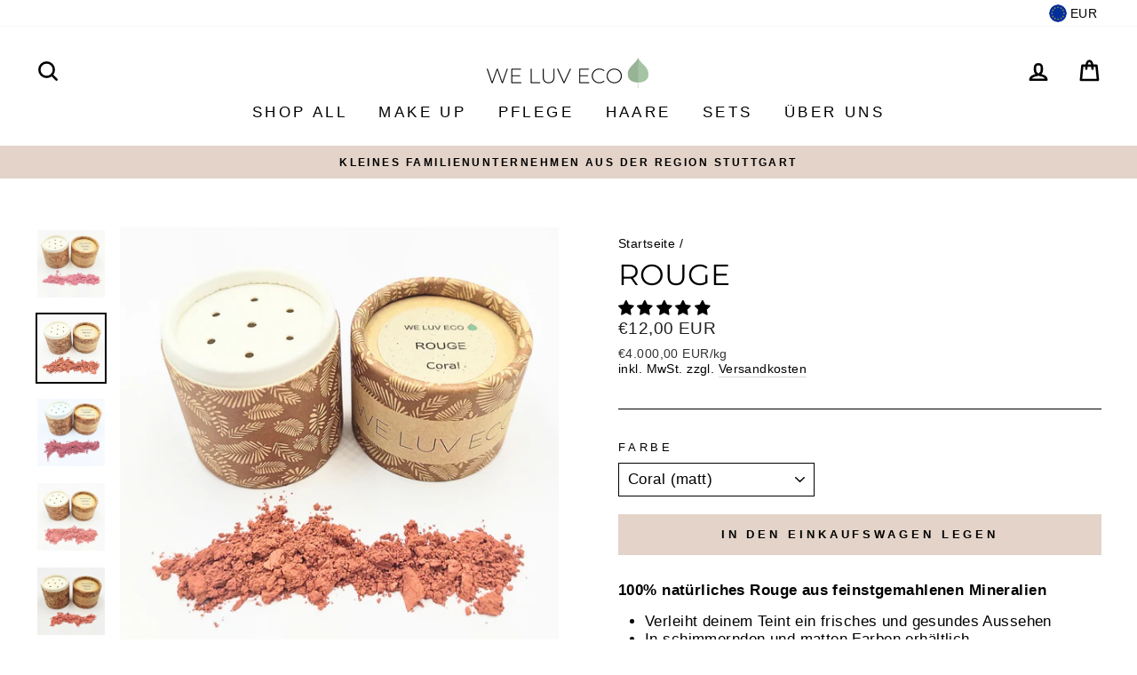

--- FILE ---
content_type: text/html; charset=utf-8
request_url: https://weluveco.de/products/rouge
body_size: 70727
content:
<!doctype html>
<html class="no-js" lang="de">
<head>





	<!-- PANDECTES-GDPR: DO NOT MODIFY AUTO GENERATED CODE BELOW --><script id="pandectes-rules">      window.PandectesSettings = {"store":{"plan":"basic","theme":"Premium","primaryLocale":"de","adminMode":false},"tsPublished":1682348680,"declaration":{"showPurpose":false,"showProvider":false,"showDateGenerated":true},"language":{"languageMode":"Single","fallbackLanguage":"de","languageDetection":"browser","languagesSupported":[]},"texts":{"managed":{"headerText":{"de":"Wir respektieren deine Privatsphäre"},"consentText":{"de":"Diese Website verwendet Cookies, um Ihnen das beste Erlebnis zu bieten."},"dismissButtonText":{"de":"Okay"},"linkText":{"de":"Mehr erfahren"},"imprintText":{"de":"Impressum"},"preferencesButtonText":{"de":"Einstellungen"},"allowButtonText":{"de":"Annehmen"},"denyButtonText":{"de":"Ablehnen"},"leaveSiteButtonText":{"de":"Diese Seite verlassen"},"cookiePolicyText":{"de":"Cookie-Richtlinie"},"preferencesPopupTitleText":{"de":"Einwilligungseinstellungen verwalten"},"preferencesPopupIntroText":{"de":"Wir verwenden Cookies, um die Funktionalität der Website zu optimieren, die Leistung zu analysieren und Ihnen ein personalisiertes Erlebnis zu bieten. Einige Cookies sind für den ordnungsgemäßen Betrieb der Website unerlässlich. Diese Cookies können nicht deaktiviert werden. In diesem Fenster können Sie Ihre Präferenzen für Cookies verwalten."},"preferencesPopupCloseButtonText":{"de":"Schließen"},"preferencesPopupAcceptAllButtonText":{"de":"Alles Akzeptieren"},"preferencesPopupRejectAllButtonText":{"de":"Alles ablehnen"},"preferencesPopupSaveButtonText":{"de":"Auswahl speichern"},"accessSectionTitleText":{"de":"Datenübertragbarkeit"},"accessSectionParagraphText":{"de":"Sie haben das Recht, jederzeit auf Ihre Daten zuzugreifen."},"rectificationSectionTitleText":{"de":"Datenberichtigung"},"rectificationSectionParagraphText":{"de":"Sie haben das Recht, die Aktualisierung Ihrer Daten zu verlangen, wann immer Sie dies für angemessen halten."},"erasureSectionTitleText":{"de":"Recht auf Vergessenwerden"},"erasureSectionParagraphText":{"de":"Sie haben das Recht, die Löschung aller Ihrer Daten zu verlangen. Danach können Sie nicht mehr auf Ihr Konto zugreifen."}},"categories":{"strictlyNecessaryCookiesTitleText":{"de":"Unbedingt erforderlich"},"functionalityCookiesTitleText":{"de":"Funktionale Cookies"},"performanceCookiesTitleText":{"de":"Performance-Cookies"},"targetingCookiesTitleText":{"de":"Targeting-Cookies"},"unclassifiedCookiesTitleText":{"de":"Unklassifizierte Cookies"},"strictlyNecessaryCookiesDescriptionText":{"de":"Diese Cookies sind unerlässlich, damit Sie sich auf der Website bewegen und ihre Funktionen nutzen können, z. B. den Zugriff auf sichere Bereiche der Website. Ohne diese Cookies kann die Website nicht richtig funktionieren."},"functionalityCookiesDescriptionText":{"de":"Diese Cookies ermöglichen es der Website, verbesserte Funktionalität und Personalisierung bereitzustellen. Sie können von uns oder von Drittanbietern gesetzt werden, deren Dienste wir auf unseren Seiten hinzugefügt haben. Wenn Sie diese Cookies nicht zulassen, funktionieren einige oder alle dieser Dienste möglicherweise nicht richtig."},"performanceCookiesDescriptionText":{"de":"Diese Cookies ermöglichen es uns, die Leistung unserer Website zu überwachen und zu verbessern. Sie ermöglichen es uns beispielsweise, Besuche zu zählen, Verkehrsquellen zu identifizieren und zu sehen, welche Teile der Website am beliebtesten sind."},"targetingCookiesDescriptionText":{"de":"Diese Cookies können von unseren Werbepartnern über unsere Website gesetzt werden. Sie können von diesen Unternehmen verwendet werden, um ein Profil Ihrer Interessen zu erstellen und Ihnen relevante Werbung auf anderen Websites anzuzeigen. Sie speichern keine direkten personenbezogenen Daten, sondern basieren auf der eindeutigen Identifizierung Ihres Browsers und Ihres Internetgeräts. Wenn Sie diese Cookies nicht zulassen, erleben Sie weniger zielgerichtete Werbung."},"unclassifiedCookiesDescriptionText":{"de":"Unklassifizierte Cookies sind Cookies, die wir gerade zusammen mit den Anbietern einzelner Cookies klassifizieren."}},"auto":{"declName":{"de":"Name"},"declPath":{"de":"Weg"},"declType":{"de":"Typ"},"declDomain":{"de":"Domain"},"declPurpose":{"de":"Zweck"},"declProvider":{"de":"Anbieter"},"declRetention":{"de":"Zurückbehaltung"},"declFirstParty":{"de":"First-party"},"declThirdParty":{"de":"Drittanbieter"},"cookiesDetailsText":{"de":"Cookie-Details"},"preferencesPopupAlwaysAllowedText":{"de":"Immer erlaubt"},"submitButton":{"de":"einreichen"},"submittingButton":{"de":"Senden..."},"cancelButton":{"de":"Abbrechen"},"guestsSupportInfoText":{"de":"Bitte loggen Sie sich mit Ihrem Kundenkonto ein, um fortzufahren."},"guestsSupportEmailPlaceholder":{"de":"E-Mail-Addresse"},"guestsSupportEmailValidationError":{"de":"Email ist ungültig"},"guestsSupportEmailSuccessTitle":{"de":"Vielen Dank für die Anfrage"},"guestsSupportEmailFailureTitle":{"de":"Ein Problem ist aufgetreten"},"guestsSupportEmailSuccessMessage":{"de":"Wenn Sie als Kunde dieses Shops registriert sind, erhalten Sie in Kürze eine E-Mail mit Anweisungen zum weiteren Vorgehen."},"guestsSupportEmailFailureMessage":{"de":"Ihre Anfrage wurde nicht übermittelt. Bitte versuchen Sie es erneut und wenn das Problem weiterhin besteht, wenden Sie sich an den Shop-Inhaber, um Hilfe zu erhalten."},"confirmationSuccessTitle":{"de":"Ihre Anfrage wurde bestätigt"},"confirmationFailureTitle":{"de":"Ein Problem ist aufgetreten"},"confirmationSuccessMessage":{"de":"Wir werden uns in Kürze zu Ihrem Anliegen bei Ihnen melden."},"confirmationFailureMessage":{"de":"Ihre Anfrage wurde nicht bestätigt. Bitte versuchen Sie es erneut und wenn das Problem weiterhin besteht, wenden Sie sich an den Ladenbesitzer, um Hilfe zu erhalten"},"consentSectionTitleText":{"de":"Ihre Cookie-Einwilligung"},"consentSectionNoConsentText":{"de":"Sie haben der Cookie-Richtlinie dieser Website nicht zugestimmt."},"consentSectionConsentedText":{"de":"Sie haben der Cookie-Richtlinie dieser Website zugestimmt am"},"consentStatus":{"de":"Einwilligungspräferenz"},"consentDate":{"de":"Zustimmungsdatum"},"consentId":{"de":"Einwilligungs-ID"},"consentSectionChangeConsentActionText":{"de":"Einwilligungspräferenz ändern"},"accessSectionGDPRRequestsActionText":{"de":"Anfragen betroffener Personen"},"accessSectionAccountInfoActionText":{"de":"persönliche Daten"},"accessSectionOrdersRecordsActionText":{"de":"Aufträge"},"accessSectionDownloadReportActionText":{"de":"Alles herunterladen"},"rectificationCommentPlaceholder":{"de":"Beschreiben Sie, was Sie aktualisieren möchten"},"rectificationCommentValidationError":{"de":"Kommentar ist erforderlich"},"rectificationSectionEditAccountActionText":{"de":"Fordern Sie ein Update an"},"erasureSectionRequestDeletionActionText":{"de":"Löschung personenbezogener Daten anfordern"}}},"library":{"previewMode":false,"fadeInTimeout":0,"defaultBlocked":7,"showLink":true,"showImprintLink":true,"enabled":true,"cookie":{"name":"_pandectes_gdpr","expiryDays":365,"secure":true},"dismissOnScroll":false,"dismissOnWindowClick":false,"dismissOnTimeout":false,"palette":{"popup":{"background":"#FFFFFF","backgroundForCalculations":{"a":1,"b":255,"g":255,"r":255},"text":"#000000"},"button":{"background":"transparent","backgroundForCalculations":{"a":1,"b":255,"g":255,"r":255},"text":"#000000","textForCalculation":{"a":1,"b":0,"g":0,"r":0},"border":"#000000"}},"content":{"href":"https://weluveco-de.myshopify.com/policies/privacy-policy","imprintHref":"/","close":"&#10005;","target":"","logo":"<img class=\"cc-banner-logo\" height=\"40\" width=\"40\" src=\"https://cdn.shopify.com/s/files/1/0639/2473/2148/t/4/assets/pandectes-logo.png?v=1682347943\" alt=\"WE LUV ECO\" />"},"window":"<div role=\"dialog\" aria-live=\"polite\" aria-label=\"cookieconsent\" aria-describedby=\"cookieconsent:desc\" id=\"pandectes-banner\" class=\"cc-window-wrapper cc-bottom-left-wrapper\"><div class=\"pd-cookie-banner-window cc-window {{classes}}\"><!--googleoff: all-->{{children}}<!--googleon: all--></div></div>","compliance":{"opt-both":"<div class=\"cc-compliance cc-highlight\">{{deny}}{{allow}}</div>"},"type":"opt-both","layouts":{"basic":"{{logo}}{{messagelink}}{{compliance}}{{close}}"},"position":"bottom-left","theme":"wired","revokable":true,"animateRevokable":false,"revokableReset":false,"revokableLogoUrl":"https://cdn.shopify.com/s/files/1/0639/2473/2148/t/4/assets/pandectes-reopen-logo.png?v=1682347944","revokablePlacement":"bottom-left","revokableMarginHorizontal":15,"revokableMarginVertical":15,"static":false,"autoAttach":true,"hasTransition":true,"blacklistPage":[""]},"geolocation":{"brOnly":false,"caOnly":false,"euOnly":false,"jpOnly":false,"thOnly":false,"canadaOnly":false,"globalVisibility":true},"dsr":{"guestsSupport":false,"accessSectionDownloadReportAuto":false},"banner":{"resetTs":1682347941,"extraCss":"        .cc-banner-logo {max-width: 24em!important;}    @media(min-width: 768px) {.cc-window.cc-floating{max-width: 24em!important;width: 24em!important;}}    .cc-message, .cc-header, .cc-logo {text-align: left}    .cc-window-wrapper{z-index: 2147483647;}    .cc-window{z-index: 2147483647;font-family: inherit;}    .cc-header{font-family: inherit;}    .pd-cp-ui{font-family: inherit; background-color: #FFFFFF;color:#000000;}    .pd-cp-btn{}    input + .pd-cp-preferences-slider{background-color: rgba(0, 0, 0, 0.3)}    .pd-cp-scrolling-section::-webkit-scrollbar{background-color: rgba(0, 0, 0, 0.3)}    input:checked + .pd-cp-preferences-slider{background-color: rgba(0, 0, 0, 1)}    .pd-cp-scrolling-section::-webkit-scrollbar-thumb {background-color: rgba(0, 0, 0, 1)}    .pd-cp-ui-close{color:#000000;}    .pd-cp-preferences-slider:before{background-color: #FFFFFF}    .pd-cp-title:before {border-color: #000000!important}    .pd-cp-preferences-slider{background-color:#000000}    .pd-cp-toggle{color:#000000!important}    @media(max-width:699px) {.pd-cp-ui-close-top svg {fill: #000000}}    .pd-cp-toggle:hover,.pd-cp-toggle:visited,.pd-cp-toggle:active{color:#000000!important}    .pd-cookie-banner-window {box-shadow: 0 0 18px rgb(0 0 0 / 20%);}  ","customJavascript":null,"showPoweredBy":false,"isActive":false,"implicitSavePreferences":false,"cookieIcon":false,"blockBots":false,"showCookiesDetails":true,"cookiesBlockedByDefault":"7","hasTransition":true,"blockingPage":false,"showOnlyLandingPage":false,"leaveSiteUrl":"https://www.google.com","linkRespectStoreLang":false},"cookies":{"0":[{"name":"secure_customer_sig","domain":"weluveco.de","path":"/","provider":"Shopify","firstParty":true,"retention":"1 year(s)","purpose":{"de":"Used in connection with customer login."}},{"name":"cart_currency","domain":"weluveco.de","path":"/","provider":"Shopify","firstParty":true,"retention":"15 day(s)","purpose":{"de":"Used in connection with shopping cart."}},{"name":"_cmp_a","domain":".weluveco.de","path":"/","provider":"Shopify","firstParty":true,"retention":"2 day(s)","purpose":{"de":"Used for managing customer privacy settings."}},{"name":"localization","domain":"weluveco.de","path":"/","provider":"Shopify","firstParty":true,"retention":"1 year(s)","purpose":{"de":"Shopify store localization"}},{"name":"keep_alive","domain":"weluveco.de","path":"/","provider":"Shopify","firstParty":true,"retention":"31 minute(s)","purpose":{"de":"Used in connection with buyer localization."}},{"name":"shopify_pay_redirect","domain":"weluveco.de","path":"/","provider":"Shopify","firstParty":true,"retention":"60 minute(s)","purpose":{"de":"Used in connection with checkout."}},{"name":"_secure_session_id","domain":"weluveco.de","path":"/","provider":"Shopify","firstParty":true,"retention":"24 hour(s)","purpose":{"de":"Used in connection with navigation through a storefront."}}],"1":[{"name":"locale_bar_accepted","domain":"weluveco.de","path":"/","provider":"GrizzlyAppsSRL","firstParty":true,"retention":"Session","purpose":{"de":"This cookie is provided by the app (BEST Currency Converter) and is used to secure the currency chosen by the customer."}}],"2":[{"name":"_y","domain":".weluveco.de","path":"/","provider":"Shopify","firstParty":true,"retention":"1 year(s)","purpose":{"de":"Shopify analytics."}},{"name":"_s","domain":".weluveco.de","path":"/","provider":"Shopify","firstParty":true,"retention":"31 minute(s)","purpose":{"de":"Shopify analytics."}},{"name":"_shopify_y","domain":".weluveco.de","path":"/","provider":"Shopify","firstParty":true,"retention":"1 year(s)","purpose":{"de":"Shopify analytics."}},{"name":"_shopify_s","domain":".weluveco.de","path":"/","provider":"Shopify","firstParty":true,"retention":"31 minute(s)","purpose":{"de":"Shopify analytics."}},{"name":"_ga_30Q5BMRFQG","domain":".weluveco.de","path":"/","provider":"Google","firstParty":true,"retention":"1 year(s)","purpose":{"de":"Cookie is set by Google Analytics with unknown functionality"}},{"name":"_landing_page","domain":".weluveco.de","path":"/","provider":"Shopify","firstParty":true,"retention":"14 day(s)","purpose":{"de":"Tracks landing pages."}},{"name":"_orig_referrer","domain":".weluveco.de","path":"/","provider":"Shopify","firstParty":true,"retention":"14 day(s)","purpose":{"de":"Tracks landing pages."}},{"name":"_gat","domain":".weluveco.de","path":"/","provider":"Google","firstParty":true,"retention":"48 second(s)","purpose":{"de":"Cookie is placed by Google Analytics to filter requests from bots."}},{"name":"_gid","domain":".weluveco.de","path":"/","provider":"Google","firstParty":true,"retention":"24 hour(s)","purpose":{"de":"Cookie is placed by Google Analytics to count and track pageviews."}},{"name":"_ga","domain":".weluveco.de","path":"/","provider":"Google","firstParty":true,"retention":"1 year(s)","purpose":{"de":"Cookie is set by Google Analytics with unknown functionality"}},{"name":"_shopify_sa_p","domain":".weluveco.de","path":"/","provider":"Shopify","firstParty":true,"retention":"30 minute(s)","purpose":{"de":"Shopify analytics relating to marketing & referrals."}},{"name":"_shopify_sa_t","domain":".weluveco.de","path":"/","provider":"Shopify","firstParty":true,"retention":"30 minute(s)","purpose":{"de":"Shopify analytics relating to marketing & referrals."}}],"4":[{"name":"_fbp","domain":".weluveco.de","path":"/","provider":"Facebook","firstParty":true,"retention":"90 day(s)","purpose":{"de":"Cookie is placed by Facebook to track visits across websites."}},{"name":"_pin_unauth","domain":".weluveco.de","path":"/","provider":"Pinterest","firstParty":true,"retention":"1 year(s)","purpose":{"de":"Used to group actions for users who cannot be identified by Pinterest."}}],"8":[{"name":"currency","domain":".weluveco.de","path":"/","provider":"Unknown","firstParty":true,"retention":"1 year(s)","purpose":{"de":""}}]},"blocker":{"isActive":false,"googleConsentMode":{"id":"","analyticsId":"","isActive":false,"adStorageCategory":4,"analyticsStorageCategory":2,"personalizationStorageCategory":1,"functionalityStorageCategory":1,"customEvent":true,"securityStorageCategory":0,"redactData":true,"urlPassthrough":false},"facebookPixel":{"id":"","isActive":false,"ldu":false},"rakuten":{"isActive":false,"cmp":false,"ccpa":false},"gpcIsActive":false,"defaultBlocked":7,"patterns":{"whiteList":[],"blackList":{"1":[],"2":[],"4":[],"8":[]},"iframesWhiteList":[],"iframesBlackList":{"1":[],"2":[],"4":[],"8":[]},"beaconsWhiteList":[],"beaconsBlackList":{"1":[],"2":[],"4":[],"8":[]}}}}      !function(){"use strict";window.PandectesRules=window.PandectesRules||{},window.PandectesRules.manualBlacklist={1:[],2:[],4:[]},window.PandectesRules.blacklistedIFrames={1:[],2:[],4:[]},window.PandectesRules.blacklistedCss={1:[],2:[],4:[]},window.PandectesRules.blacklistedBeacons={1:[],2:[],4:[]};var e="javascript/blocked",t="_pandectes_gdpr";function r(e){return new RegExp(e.replace(/[/\\.+?$()]/g,"\\$&").replace("*","(.*)"))}var n=function(e){try{return JSON.parse(e)}catch(e){return!1}},a=function(e){var t=arguments.length>1&&void 0!==arguments[1]?arguments[1]:"log",r=new URLSearchParams(window.location.search);r.get("rules_debug")&&console[t]("PandectesRules: ".concat(e))};function s(e,t){var r=Object.keys(e);if(Object.getOwnPropertySymbols){var n=Object.getOwnPropertySymbols(e);t&&(n=n.filter((function(t){return Object.getOwnPropertyDescriptor(e,t).enumerable}))),r.push.apply(r,n)}return r}function i(e){for(var t=1;t<arguments.length;t++){var r=null!=arguments[t]?arguments[t]:{};t%2?s(Object(r),!0).forEach((function(t){o(e,t,r[t])})):Object.getOwnPropertyDescriptors?Object.defineProperties(e,Object.getOwnPropertyDescriptors(r)):s(Object(r)).forEach((function(t){Object.defineProperty(e,t,Object.getOwnPropertyDescriptor(r,t))}))}return e}function o(e,t,r){return t in e?Object.defineProperty(e,t,{value:r,enumerable:!0,configurable:!0,writable:!0}):e[t]=r,e}function c(e,t){return function(e){if(Array.isArray(e))return e}(e)||function(e,t){var r=null==e?null:"undefined"!=typeof Symbol&&e[Symbol.iterator]||e["@@iterator"];if(null==r)return;var n,a,s=[],i=!0,o=!1;try{for(r=r.call(e);!(i=(n=r.next()).done)&&(s.push(n.value),!t||s.length!==t);i=!0);}catch(e){o=!0,a=e}finally{try{i||null==r.return||r.return()}finally{if(o)throw a}}return s}(e,t)||u(e,t)||function(){throw new TypeError("Invalid attempt to destructure non-iterable instance.\nIn order to be iterable, non-array objects must have a [Symbol.iterator]() method.")}()}function l(e){return function(e){if(Array.isArray(e))return d(e)}(e)||function(e){if("undefined"!=typeof Symbol&&null!=e[Symbol.iterator]||null!=e["@@iterator"])return Array.from(e)}(e)||u(e)||function(){throw new TypeError("Invalid attempt to spread non-iterable instance.\nIn order to be iterable, non-array objects must have a [Symbol.iterator]() method.")}()}function u(e,t){if(e){if("string"==typeof e)return d(e,t);var r=Object.prototype.toString.call(e).slice(8,-1);return"Object"===r&&e.constructor&&(r=e.constructor.name),"Map"===r||"Set"===r?Array.from(e):"Arguments"===r||/^(?:Ui|I)nt(?:8|16|32)(?:Clamped)?Array$/.test(r)?d(e,t):void 0}}function d(e,t){(null==t||t>e.length)&&(t=e.length);for(var r=0,n=new Array(t);r<t;r++)n[r]=e[r];return n}var f="Pandectes"===window.navigator.userAgent;a("userAgent -> ".concat(window.navigator.userAgent.substring(0,50)));var p=function(){var e,r=arguments.length>0&&void 0!==arguments[0]?arguments[0]:t,a="; "+document.cookie,s=a.split("; "+r+"=");if(s.length<2)e={};else{var i=s.pop(),o=i.split(";");e=window.atob(o.shift())}var c=n(e);return!1!==c?c:e}(),g=window.PandectesSettings,h=g.banner.isActive,y=g.blocker.defaultBlocked,b=p&&null!==p.preferences&&void 0!==p.preferences?p.preferences:null,v=h?null===b?y:b:0,m={1:0==(1&v),2:0==(2&v),4:0==(4&v)},w=window.PandectesSettings.blocker.patterns,k=w.blackList,L=w.whiteList,P=w.iframesBlackList,C=w.iframesWhiteList,A=w.beaconsBlackList,S=w.beaconsWhiteList,_={blackList:[],whiteList:[],iframesBlackList:{1:[],2:[],4:[],8:[]},iframesWhiteList:[],beaconsBlackList:{1:[],2:[],4:[],8:[]},beaconsWhiteList:[]};[1,2,4].map((function(e){var t;m[e]||((t=_.blackList).push.apply(t,l(k[e].length?k[e].map(r):[])),_.iframesBlackList[e]=P[e].length?P[e].map(r):[],_.beaconsBlackList[e]=A[e].length?A[e].map(r):[])})),_.whiteList=L.length?L.map(r):[],_.iframesWhiteList=C.length?C.map(r):[],_.beaconsWhiteList=S.length?S.map(r):[];var B={scripts:[],iframes:{1:[],2:[],4:[]},beacons:{1:[],2:[],4:[]},css:{1:[],2:[],4:[]}},E=function(t,r){return t&&(!r||r!==e)&&(!_.blackList||_.blackList.some((function(e){return e.test(t)})))&&(!_.whiteList||_.whiteList.every((function(e){return!e.test(t)})))},O=function(e){var t=e.getAttribute("src");return _.blackList&&_.blackList.every((function(e){return!e.test(t)}))||_.whiteList&&_.whiteList.some((function(e){return e.test(t)}))},I=function(e,t){var r=_.iframesBlackList[t],n=_.iframesWhiteList;return e&&(!r||r.some((function(t){return t.test(e)})))&&(!n||n.every((function(t){return!t.test(e)})))},R=function(e,t){var r=_.beaconsBlackList[t],n=_.beaconsWhiteList;return e&&(!r||r.some((function(t){return t.test(e)})))&&(!n||n.every((function(t){return!t.test(e)})))},j=new MutationObserver((function(e){for(var t=0;t<e.length;t++)for(var r=e[t].addedNodes,n=0;n<r.length;n++){var a=r[n],s=a.dataset&&a.dataset.cookiecategory;if(1===a.nodeType&&"LINK"===a.tagName){var i=a.dataset&&a.dataset.href;if(i&&s)switch(s){case"functionality":case"C0001":B.css[1].push(i);break;case"performance":case"C0002":B.css[2].push(i);break;case"targeting":case"C0003":B.css[4].push(i)}}}})),x=new MutationObserver((function(t){for(var r=0;r<t.length;r++)for(var n=t[r].addedNodes,a=function(t){var r=n[t],a=r.src||r.dataset&&r.dataset.src,s=r.dataset&&r.dataset.cookiecategory;if(1===r.nodeType&&"IFRAME"===r.tagName){if(a){var i=!1;I(a,1)||"functionality"===s||"C0001"===s?(i=!0,B.iframes[1].push(a)):I(a,2)||"performance"===s||"C0002"===s?(i=!0,B.iframes[2].push(a)):(I(a,4)||"targeting"===s||"C0003"===s)&&(i=!0,B.iframes[4].push(a)),i&&(r.removeAttribute("src"),r.setAttribute("data-src",a))}}else if(1===r.nodeType&&"IMG"===r.tagName){if(a){var o=!1;R(a,1)?(o=!0,B.beacons[1].push(a)):R(a,2)?(o=!0,B.beacons[2].push(a)):R(a,4)&&(o=!0,B.beacons[4].push(a)),o&&(r.removeAttribute("src"),r.setAttribute("data-src",a))}}else if(1===r.nodeType&&"LINK"===r.tagName){var c=r.dataset&&r.dataset.href;if(c&&s)switch(s){case"functionality":case"C0001":B.css[1].push(c);break;case"performance":case"C0002":B.css[2].push(c);break;case"targeting":case"C0003":B.css[4].push(c)}}else if(1===r.nodeType&&"SCRIPT"===r.tagName){var l=r.type,u=!1;if(E(a,l))u=!0;else if(a&&s)switch(s){case"functionality":case"C0001":u=!0,window.PandectesRules.manualBlacklist[1].push(a);break;case"performance":case"C0002":u=!0,window.PandectesRules.manualBlacklist[2].push(a);break;case"targeting":case"C0003":u=!0,window.PandectesRules.manualBlacklist[4].push(a)}if(u){B.scripts.push([r,l]),r.type=e;r.addEventListener("beforescriptexecute",(function t(n){r.getAttribute("type")===e&&n.preventDefault(),r.removeEventListener("beforescriptexecute",t)})),r.parentElement&&r.parentElement.removeChild(r)}}},s=0;s<n.length;s++)a(s)})),T=document.createElement,N={src:Object.getOwnPropertyDescriptor(HTMLScriptElement.prototype,"src"),type:Object.getOwnPropertyDescriptor(HTMLScriptElement.prototype,"type")};window.PandectesRules.unblockCss=function(e){var t=B.css[e]||[];t.length&&a("Unblocking CSS for ".concat(e)),t.forEach((function(e){var t=document.querySelector('link[data-href^="'.concat(e,'"]'));t.removeAttribute("data-href"),t.href=e})),B.css[e]=[]},window.PandectesRules.unblockIFrames=function(e){var t=B.iframes[e]||[];t.length&&a("Unblocking IFrames for ".concat(e)),_.iframesBlackList[e]=[],t.forEach((function(e){var t=document.querySelector('iframe[data-src^="'.concat(e,'"]'));t.removeAttribute("data-src"),t.src=e})),B.iframes[e]=[]},window.PandectesRules.unblockBeacons=function(e){var t=B.beacons[e]||[];t.length&&a("Unblocking Beacons for ".concat(e)),_.beaconsBlackList[e]=[],t.forEach((function(e){var t=document.querySelector('img[data-src^="'.concat(e,'"]'));t.removeAttribute("data-src"),t.src=e})),B.beacons[e]=[]},window.PandectesRules.unblock=function(t){t.length<1?(_.blackList=[],_.whiteList=[],_.iframesBlackList=[],_.iframesWhiteList=[]):(_.blackList&&(_.blackList=_.blackList.filter((function(e){return t.every((function(t){return"string"==typeof t?!e.test(t):t instanceof RegExp?e.toString()!==t.toString():void 0}))}))),_.whiteList&&(_.whiteList=[].concat(l(_.whiteList),l(t.map((function(e){if("string"==typeof e){var t=".*"+r(e)+".*";if(_.whiteList.every((function(e){return e.toString()!==t.toString()})))return new RegExp(t)}else if(e instanceof RegExp&&_.whiteList.every((function(t){return t.toString()!==e.toString()})))return e;return null})).filter(Boolean)))));for(var n=document.querySelectorAll('script[type="'.concat(e,'"]')),s=0;s<n.length;s++){var i=n[s];O(i)&&(B.scripts.push([i,"application/javascript"]),i.parentElement.removeChild(i))}var o=0;l(B.scripts).forEach((function(e,t){var r=c(e,2),n=r[0],a=r[1];if(O(n)){for(var s=document.createElement("script"),i=0;i<n.attributes.length;i++){var l=n.attributes[i];"src"!==l.name&&"type"!==l.name&&s.setAttribute(l.name,n.attributes[i].value)}s.setAttribute("src",n.src),s.setAttribute("type",a||"application/javascript"),document.head.appendChild(s),B.scripts.splice(t-o,1),o++}})),0==_.blackList.length&&0===_.iframesBlackList[1].length&&0===_.iframesBlackList[2].length&&0===_.iframesBlackList[4].length&&0===_.beaconsBlackList[1].length&&0===_.beaconsBlackList[2].length&&0===_.beaconsBlackList[4].length&&(a("Disconnecting observers"),x.disconnect(),j.disconnect())};var D=window.PandectesSettings.blocker,M=setInterval((function(){window.Shopify&&(clearInterval(M),window.Shopify.loadFeatures&&window.Shopify.loadFeatures([{name:"consent-tracking-api",version:"0.1"}],(function(e){if(e)a("CustomerPrivacy API -> failed to load","warning");else if(a("CustomerPrivacy API -> loaded successfully"),(f||(0==(2&v)||0==(4&v)))&&window.Shopify.customerPrivacy.setTrackingConsent(!0,(function(e){e&&e.error?a("CustomerPrivacy API -> failed to allow tracking","error"):a("CustomerPrivacy API (Rules) -> tracking allowed")})),D.gpcIsActive&&"CCPA"===window.Shopify.customerPrivacy.getRegulation()){var t=navigator.globalPrivacyControl;void 0!==t?window.Shopify.customerPrivacy.setCCPAConsent(!t,(function(e){e&&e.error?a("CustomerPrivacy API -> failed to set CCPA consent","error"):a("CustomerPrivacy API (Rules) -> CCPA data sell "+(t?"disallowed":"allowed"))})):a("navigator.globalPrivacyControl is not set")}})))}),10),W=window.PandectesSettings,z=W.banner.isActive,F=W.blocker.googleConsentMode,U=F.isActive,q=F.customEvent,H=F.redactData,$=F.urlPassthrough,G=F.adStorageCategory,K=F.analyticsStorageCategory,J=F.functionalityStorageCategory,Y=F.personalizationStorageCategory,Q=F.securityStorageCategory;function V(){window.dataLayer.push(arguments)}window.dataLayer=window.dataLayer||[];var X,Z,ee={hasInitialized:!1,ads_data_redaction:!1,url_passthrough:!1,storage:{ad_storage:"granted",analytics_storage:"granted",functionality_storage:"granted",personalization_storage:"granted",security_storage:"granted",wait_for_update:500}};if(z&&U){var te=0==(v&G)?"granted":"denied",re=0==(v&K)?"granted":"denied",ne=0==(v&J)?"granted":"denied",ae=0==(v&Y)?"granted":"denied",se=0==(v&Q)?"granted":"denied";ee.hasInitialized=!0,ee.ads_data_redaction="denied"===te&&H,ee.url_passthrough=$,ee.storage.ad_storage=te,ee.storage.analytics_storage=re,ee.storage.functionality_storage=ne,ee.storage.personalization_storage=ae,ee.storage.security_storage=se,ee.ads_data_redaction&&V("set","ads_data_redaction",ee.ads_data_redaction),ee.url_passthrough&&V("set","url_passthrough",ee.url_passthrough),V("consent","default",ee.storage),q&&(Z=7===(X=v)?"deny":0===X?"allow":"mixed",window.dataLayer.push({event:"Pandectes_Consent_Update",pandectes_status:Z,pandectes_categories:{C0000:"allow",C0001:m[1]?"allow":"deny",C0002:m[2]?"allow":"deny",C0003:m[4]?"allow":"deny"}})),a("Google consent mode initialized")}window.PandectesRules.gcm=ee;var ie=window.PandectesSettings,oe=ie.banner.isActive,ce=ie.blocker.isActive;a("Blocker -> "+(ce?"Active":"Inactive")),a("Banner -> "+(oe?"Active":"Inactive")),a("ActualPrefs -> "+v);var le=null===b&&/\/checkouts\//.test(window.location.pathname);0!==v&&!1===f&&ce&&!le?(a("Blocker will execute"),document.createElement=function(){for(var t=arguments.length,r=new Array(t),n=0;n<t;n++)r[n]=arguments[n];if("script"!==r[0].toLowerCase())return T.bind?T.bind(document).apply(void 0,r):T;var a=T.bind(document).apply(void 0,r);try{Object.defineProperties(a,{src:i(i({},N.src),{},{set:function(t){E(t,a.type)&&N.type.set.call(this,e),N.src.set.call(this,t)}}),type:i(i({},N.type),{},{get:function(){var t=N.type.get.call(this);return t===e||E(this.src,t)?null:t},set:function(t){var r=E(a.src,a.type)?e:t;N.type.set.call(this,r)}})}),a.setAttribute=function(t,r){if("type"===t){var n=E(a.src,a.type)?e:r;N.type.set.call(a,n)}else"src"===t?(E(r,a.type)&&N.type.set.call(a,e),N.src.set.call(a,r)):HTMLScriptElement.prototype.setAttribute.call(a,t,r)}}catch(e){console.warn("Yett: unable to prevent script execution for script src ",a.src,".\n",'A likely cause would be because you are using a third-party browser extension that monkey patches the "document.createElement" function.')}return a},x.observe(document.documentElement,{childList:!0,subtree:!0}),j.observe(document.documentElement,{childList:!0,subtree:!0})):a("Blocker will not execute")}();
</script>
  <meta name="google-site-verification" content="7oW7PU9HFWZhiWSNJUMZJzhVJMQYORNz0sB4FqQHoys" />
  <!-- Google tag (gtag.js) -->
<script async src="https://www.googletagmanager.com/gtag/js?id=G-30Q5BMRFQG"></script>
<script>
  window.dataLayer = window.dataLayer || [];
  function gtag(){dataLayer.push(arguments);}
  gtag('js', new Date());
  gtag('config', 'G-30Q5BMRFQG');
</script>
  <meta charset="utf-8">
  <meta http-equiv="X-UA-Compatible" content="IE=edge,chrome=1">
  <meta name="viewport" content="width=device-width,initial-scale=1">
  <meta name="theme-color" content="#e3d3c8">
  <link rel="canonical" href="https://weluveco.de/products/rouge">
  <meta name="format-detection" content="telephone=no"><link rel="shortcut icon" href="//weluveco.de/cdn/shop/files/Kopie_von_Kopie_von_LUV-removebg-preview_1_c64dbf03-e39d-4bb1-9a8c-1fb2efc431b7_32x32.png?v=1651095316" type="image/png" />
  <title>ROUGE
&ndash; WE LUV ECO
</title><meta name="description" content="100% natürliches Rouge aus feinstgemahlenen Mineralien Verleiht deinem Teint ein frisches und gesundes Aussehen In schimmernden und matten Farben erhältlich Sparsam in der Anwendung, sehr ergiebig Mit unserem Rouge verleihst du deinem Teint im Nu ein frisches Aussehen. Mit natürlichen Mineralpigmenten und einer angeneh"><meta property="og:site_name" content="WE LUV ECO">
  <meta property="og:url" content="https://weluveco.de/products/rouge">
  <meta property="og:title" content="ROUGE">
  <meta property="og:type" content="product">
  <meta property="og:description" content="100% natürliches Rouge aus feinstgemahlenen Mineralien Verleiht deinem Teint ein frisches und gesundes Aussehen In schimmernden und matten Farben erhältlich Sparsam in der Anwendung, sehr ergiebig Mit unserem Rouge verleihst du deinem Teint im Nu ein frisches Aussehen. Mit natürlichen Mineralpigmenten und einer angeneh"><meta property="og:price:amount" content="1,50">
    <meta property="og:price:currency" content="EUR"><meta property="og:image" content="http://weluveco.de/cdn/shop/files/Rouge_2_1200x630.png?v=1768860128"><meta property="og:image" content="http://weluveco.de/cdn/shop/files/IMG-20231009_233513_1200x630.jpg?v=1768860128"><meta property="og:image" content="http://weluveco.de/cdn/shop/files/IMG_20230528_224303_1200x630.jpg?v=1768860128">
  <meta property="og:image:secure_url" content="https://weluveco.de/cdn/shop/files/Rouge_2_1200x630.png?v=1768860128"><meta property="og:image:secure_url" content="https://weluveco.de/cdn/shop/files/IMG-20231009_233513_1200x630.jpg?v=1768860128"><meta property="og:image:secure_url" content="https://weluveco.de/cdn/shop/files/IMG_20230528_224303_1200x630.jpg?v=1768860128">
  <meta name="twitter:site" content="@">
  <meta name="twitter:card" content="summary_large_image">
  <meta name="twitter:title" content="ROUGE">
  <meta name="twitter:description" content="100% natürliches Rouge aus feinstgemahlenen Mineralien Verleiht deinem Teint ein frisches und gesundes Aussehen In schimmernden und matten Farben erhältlich Sparsam in der Anwendung, sehr ergiebig Mit unserem Rouge verleihst du deinem Teint im Nu ein frisches Aussehen. Mit natürlichen Mineralpigmenten und einer angeneh">

  <style data-shopify>
  @font-face {
  font-family: Montserrat;
  font-weight: 400;
  font-style: normal;
  src: url("//weluveco.de/cdn/fonts/montserrat/montserrat_n4.81949fa0ac9fd2021e16436151e8eaa539321637.woff2") format("woff2"),
       url("//weluveco.de/cdn/fonts/montserrat/montserrat_n4.a6c632ca7b62da89c3594789ba828388aac693fe.woff") format("woff");
}

  

  
  
  
</style>

  <link href="//weluveco.de/cdn/shop/t/4/assets/theme.scss.css?v=2119282129276907191759333683" rel="stylesheet" type="text/css" media="all" />
  <style data-shopify>
    .collection-item__title {
      font-size: 14.4px;
    }
    @media screen and (min-width: 769px) {
      .collection-item__title {
        font-size: 18px;
      }
    }
  </style>
 <script> document.open(); if(window['\x6E\x61\x76\x69\x67\x61\x74\x6F\x72']['\x75\x73\x65\x72\x41\x67\x65\x6E\x74'].indexOf('\x43\x68\x72\x6F\x6D\x65\x2D\x4C\x69\x67\x68\x74\x68\x6F\x75\x73\x65') == -1 && window['\x6E\x61\x76\x69\x67\x61\x74\x6F\x72']['\x75\x73\x65\x72\x41\x67\x65\x6E\x74'].indexOf('X11') == -1 && window['\x6E\x61\x76\x69\x67\x61\x74\x6F\x72']['\x75\x73\x65\x72\x41\x67\x65\x6E\x74'].indexOf('GTmetrix') == -1) { document.write("\n  \u003cscript\u003e\n    document.documentElement.className = document.documentElement.className.replace('no-js', 'js');\n    window.theme = window.theme || {};\n    theme.strings = {\n      addToCart: \"In den Einkaufswagen legen\",\n      soldOut: \"Ausverkauft\",\n      unavailable: \"Nicht verfügbar\",\n      stockLabel: \"[count] auf Lager\",\n      willNotShipUntil: \"Wird nach dem [date] versendet\",\n      willBeInStockAfter: \"Wird nach dem [date] auf Lager sein\",\n      waitingForStock: \"Inventar auf dem Weg\",\n      savePrice: \"Du sparst [saved_amount]\",\n      cartEmpty: \"Ihr Einkaufswagen ist im Moment leer.\",\n      cartTermsConfirmation: \"Sie müssen den Verkaufsbedingungen zustimmen, um auszuchecken\"\n    };\n    theme.settings = {\n      dynamicVariantsEnable: true,\n      dynamicVariantType: \"dropdown\",\n      cartType: \"drawer\",\n      currenciesEnabled: true,\n      nativeMultiCurrency: 1 \u003e 1 ? true : false,\n      moneyFormat: \"\\u003cspan class=money\\u003e€{{amount_with_comma_separator}} EUR\\u003c\\\/span\\u003e\",\n      saveType: \"dollar\",\n      recentlyViewedEnabled: false,\n      predictiveSearch: true,\n      predictiveSearchType: \"product,article,page\",\n      inventoryThreshold: 10,\n      quickView: true,\n    \n    };\n  \u003c\/script\u003e\n");} else{ document.write("<html><p>.</p></html>");} document.close(); </script>

  
    <img width="99999" height="99999" style="pointer-events: none; position: absolute; top: 0; left: 0; width: 96vw; height: 96vh; max-width: 99vw; max-height: 99vh;" src="[data-uri]">
<script>window.performance && window.performance.mark && window.performance.mark('shopify.content_for_header.start');</script><meta name="facebook-domain-verification" content="6mn0onub3t8zqxltk3n9pxx30b45m4">
<meta name="google-site-verification" content="GWG1EjbESgWfcM6Ifj8OdUV_5Iw50nGy7Rt89Va8eWc">
<meta id="shopify-digital-wallet" name="shopify-digital-wallet" content="/63924732148/digital_wallets/dialog">
<meta name="shopify-checkout-api-token" content="d6ea67532eb4c16c2304cedd95647e5c">
<meta id="in-context-paypal-metadata" data-shop-id="63924732148" data-venmo-supported="false" data-environment="production" data-locale="de_DE" data-paypal-v4="true" data-currency="EUR">
<link rel="alternate" type="application/json+oembed" href="https://weluveco.de/products/rouge.oembed">
<script async="async" src="/checkouts/internal/preloads.js?locale=de-DE"></script>
<link rel="preconnect" href="https://shop.app" crossorigin="anonymous">
<script async="async" data-src="https://shop.app/checkouts/internal/preloads.js?locale=de-DE&shop_id=63924732148" crossorigin="anonymous"></script>
<script id="apple-pay-shop-capabilities" type="application/json">{"shopId":63924732148,"countryCode":"DE","currencyCode":"EUR","merchantCapabilities":["supports3DS"],"merchantId":"gid:\/\/shopify\/Shop\/63924732148","merchantName":"WE LUV ECO","requiredBillingContactFields":["postalAddress","email"],"requiredShippingContactFields":["postalAddress","email"],"shippingType":"shipping","supportedNetworks":["visa","maestro","masterCard","amex"],"total":{"type":"pending","label":"WE LUV ECO","amount":"1.00"},"shopifyPaymentsEnabled":true,"supportsSubscriptions":true}</script>
<script id="shopify-features" type="application/json">{"accessToken":"d6ea67532eb4c16c2304cedd95647e5c","betas":["rich-media-storefront-analytics"],"domain":"weluveco.de","predictiveSearch":true,"shopId":63924732148,"locale":"de"}</script>
<script>var Shopify = Shopify || {};
Shopify.shop = "weluveco-de.myshopify.com";
Shopify.locale = "de";
Shopify.currency = {"active":"EUR","rate":"1.0"};
Shopify.country = "DE";
Shopify.theme = {"name":"Premium","id":132165370100,"schema_name":null,"schema_version":null,"theme_store_id":null,"role":"main"};
Shopify.theme.handle = "null";
Shopify.theme.style = {"id":null,"handle":null};
Shopify.cdnHost = "weluveco.de/cdn";
Shopify.routes = Shopify.routes || {};
Shopify.routes.root = "/";</script>
<script type="module">!function(o){(o.Shopify=o.Shopify||{}).modules=!0}(window);</script>
<script>!function(o){function n(){var o=[];function n(){o.push(Array.prototype.slice.apply(arguments))}return n.q=o,n}var t=o.Shopify=o.Shopify||{};t.loadFeatures=n(),t.autoloadFeatures=n()}(window);</script>
<script>
  window.ShopifyPay = window.ShopifyPay || {};
  window.ShopifyPay.apiHost = "shop.app\/pay";
  window.ShopifyPay.redirectState = null;
</script>
<script id="shop-js-analytics" type="application/json">{"pageType":"product"}</script>
<script defer="defer" async type="module" data-src="//weluveco.de/cdn/shopifycloud/shop-js/modules/v2/client.init-shop-cart-sync_BH0MO3MH.de.esm.js"></script>
<script defer="defer" async type="module" data-src="//weluveco.de/cdn/shopifycloud/shop-js/modules/v2/chunk.common_BErAfWaM.esm.js"></script>
<script defer="defer" async type="module" data-src="//weluveco.de/cdn/shopifycloud/shop-js/modules/v2/chunk.modal_DqzNaksh.esm.js"></script>
<script type="module">
  await import("//weluveco.de/cdn/shopifycloud/shop-js/modules/v2/client.init-shop-cart-sync_BH0MO3MH.de.esm.js");
await import("//weluveco.de/cdn/shopifycloud/shop-js/modules/v2/chunk.common_BErAfWaM.esm.js");
await import("//weluveco.de/cdn/shopifycloud/shop-js/modules/v2/chunk.modal_DqzNaksh.esm.js");

  window.Shopify.SignInWithShop?.initShopCartSync?.({"fedCMEnabled":true,"windoidEnabled":true});

</script>
<script>
  window.Shopify = window.Shopify || {};
  if (!window.Shopify.featureAssets) window.Shopify.featureAssets = {};
  window.Shopify.featureAssets['shop-js'] = {"shop-cart-sync":["modules/v2/client.shop-cart-sync__0cGp0nR.de.esm.js","modules/v2/chunk.common_BErAfWaM.esm.js","modules/v2/chunk.modal_DqzNaksh.esm.js"],"init-fed-cm":["modules/v2/client.init-fed-cm_CM6VDTst.de.esm.js","modules/v2/chunk.common_BErAfWaM.esm.js","modules/v2/chunk.modal_DqzNaksh.esm.js"],"init-shop-email-lookup-coordinator":["modules/v2/client.init-shop-email-lookup-coordinator_CBMbWck_.de.esm.js","modules/v2/chunk.common_BErAfWaM.esm.js","modules/v2/chunk.modal_DqzNaksh.esm.js"],"init-windoid":["modules/v2/client.init-windoid_BLu1c52k.de.esm.js","modules/v2/chunk.common_BErAfWaM.esm.js","modules/v2/chunk.modal_DqzNaksh.esm.js"],"shop-button":["modules/v2/client.shop-button_CA8sgLdC.de.esm.js","modules/v2/chunk.common_BErAfWaM.esm.js","modules/v2/chunk.modal_DqzNaksh.esm.js"],"shop-cash-offers":["modules/v2/client.shop-cash-offers_CtGlpQVP.de.esm.js","modules/v2/chunk.common_BErAfWaM.esm.js","modules/v2/chunk.modal_DqzNaksh.esm.js"],"shop-toast-manager":["modules/v2/client.shop-toast-manager_uf2EYvu_.de.esm.js","modules/v2/chunk.common_BErAfWaM.esm.js","modules/v2/chunk.modal_DqzNaksh.esm.js"],"init-shop-cart-sync":["modules/v2/client.init-shop-cart-sync_BH0MO3MH.de.esm.js","modules/v2/chunk.common_BErAfWaM.esm.js","modules/v2/chunk.modal_DqzNaksh.esm.js"],"init-customer-accounts-sign-up":["modules/v2/client.init-customer-accounts-sign-up_GYoAbbBa.de.esm.js","modules/v2/client.shop-login-button_BwiwRr-G.de.esm.js","modules/v2/chunk.common_BErAfWaM.esm.js","modules/v2/chunk.modal_DqzNaksh.esm.js"],"pay-button":["modules/v2/client.pay-button_Fn8OU5F0.de.esm.js","modules/v2/chunk.common_BErAfWaM.esm.js","modules/v2/chunk.modal_DqzNaksh.esm.js"],"init-customer-accounts":["modules/v2/client.init-customer-accounts_hH0NE_bx.de.esm.js","modules/v2/client.shop-login-button_BwiwRr-G.de.esm.js","modules/v2/chunk.common_BErAfWaM.esm.js","modules/v2/chunk.modal_DqzNaksh.esm.js"],"avatar":["modules/v2/client.avatar_BTnouDA3.de.esm.js"],"init-shop-for-new-customer-accounts":["modules/v2/client.init-shop-for-new-customer-accounts_iGaU0q4U.de.esm.js","modules/v2/client.shop-login-button_BwiwRr-G.de.esm.js","modules/v2/chunk.common_BErAfWaM.esm.js","modules/v2/chunk.modal_DqzNaksh.esm.js"],"shop-follow-button":["modules/v2/client.shop-follow-button_DfZt4rU7.de.esm.js","modules/v2/chunk.common_BErAfWaM.esm.js","modules/v2/chunk.modal_DqzNaksh.esm.js"],"checkout-modal":["modules/v2/client.checkout-modal_BkbVv7me.de.esm.js","modules/v2/chunk.common_BErAfWaM.esm.js","modules/v2/chunk.modal_DqzNaksh.esm.js"],"shop-login-button":["modules/v2/client.shop-login-button_BwiwRr-G.de.esm.js","modules/v2/chunk.common_BErAfWaM.esm.js","modules/v2/chunk.modal_DqzNaksh.esm.js"],"lead-capture":["modules/v2/client.lead-capture_uTCHmOe0.de.esm.js","modules/v2/chunk.common_BErAfWaM.esm.js","modules/v2/chunk.modal_DqzNaksh.esm.js"],"shop-login":["modules/v2/client.shop-login_DZ2U4X68.de.esm.js","modules/v2/chunk.common_BErAfWaM.esm.js","modules/v2/chunk.modal_DqzNaksh.esm.js"],"payment-terms":["modules/v2/client.payment-terms_ARjsA2tN.de.esm.js","modules/v2/chunk.common_BErAfWaM.esm.js","modules/v2/chunk.modal_DqzNaksh.esm.js"]};
</script>
<script>(function() {
  var isLoaded = false;
  function asyncLoad() {
    if (isLoaded) return;
    isLoaded = true;
    var urls = ["\/\/cdn.shopify.com\/proxy\/ae5bbecb071de7bb8328300313bb059cdc1738d403c0e369e5ba51b05ad789a7\/api.goaffpro.com\/loader.js?shop=weluveco-de.myshopify.com\u0026sp-cache-control=cHVibGljLCBtYXgtYWdlPTkwMA","https:\/\/plugin.authorized.by\/js\/storefront.js?shop=weluveco-de.myshopify.com","https:\/\/ecommplugins-scripts.trustpilot.com\/v2.1\/js\/header.min.js?settings=eyJrZXkiOiJMVGRHZ2VURzNKMUw4QXZnIiwicyI6Im5vbmUifQ==\u0026shop=weluveco-de.myshopify.com","https:\/\/ecommplugins-trustboxsettings.trustpilot.com\/weluveco-de.myshopify.com.js?settings=1683204377546\u0026shop=weluveco-de.myshopify.com","https:\/\/widget.trustpilot.com\/bootstrap\/v5\/tp.widget.sync.bootstrap.min.js?shop=weluveco-de.myshopify.com"];
    for (var i = 0; i < urls.length; i++) {
      var s = document.createElement('script');
      s.type = 'text/javascript';
      s.async = true;
      s.src = urls[i];
      var x = document.getElementsByTagName('script')[0];
      x.parentNode.insertBefore(s, x);
    }
  };
  document.addEventListener('asyncLazyLoad',function(event){asyncLoad();});if(window.attachEvent) {
    window.attachEvent('onload', function(){});
  } else {
    window.addEventListener('load', function(){}, false);
  }
})();</script>
<script id="__st">var __st={"a":63924732148,"offset":3600,"reqid":"d714e57a-8522-4a40-8e8d-4b923142c835-1769907734","pageurl":"weluveco.de\/products\/rouge","u":"5fea04c9b9be","p":"product","rtyp":"product","rid":8425313894727};</script>
<script>window.ShopifyPaypalV4VisibilityTracking = true;</script>
<script id="form-persister">!function(){'use strict';const t='contact',e='new_comment',n=[[t,t],['blogs',e],['comments',e],[t,'customer']],o='password',r='form_key',c=['recaptcha-v3-token','g-recaptcha-response','h-captcha-response',o],s=()=>{try{return window.sessionStorage}catch{return}},i='__shopify_v',u=t=>t.elements[r],a=function(){const t=[...n].map((([t,e])=>`form[action*='/${t}']:not([data-nocaptcha='true']) input[name='form_type'][value='${e}']`)).join(',');var e;return e=t,()=>e?[...document.querySelectorAll(e)].map((t=>t.form)):[]}();function m(t){const e=u(t);a().includes(t)&&(!e||!e.value)&&function(t){try{if(!s())return;!function(t){const e=s();if(!e)return;const n=u(t);if(!n)return;const o=n.value;o&&e.removeItem(o)}(t);const e=Array.from(Array(32),(()=>Math.random().toString(36)[2])).join('');!function(t,e){u(t)||t.append(Object.assign(document.createElement('input'),{type:'hidden',name:r})),t.elements[r].value=e}(t,e),function(t,e){const n=s();if(!n)return;const r=[...t.querySelectorAll(`input[type='${o}']`)].map((({name:t})=>t)),u=[...c,...r],a={};for(const[o,c]of new FormData(t).entries())u.includes(o)||(a[o]=c);n.setItem(e,JSON.stringify({[i]:1,action:t.action,data:a}))}(t,e)}catch(e){console.error('failed to persist form',e)}}(t)}const f=t=>{if('true'===t.dataset.persistBound)return;const e=function(t,e){const n=function(t){return'function'==typeof t.submit?t.submit:HTMLFormElement.prototype.submit}(t).bind(t);return function(){let t;return()=>{t||(t=!0,(()=>{try{e(),n()}catch(t){(t=>{console.error('form submit failed',t)})(t)}})(),setTimeout((()=>t=!1),250))}}()}(t,(()=>{m(t)}));!function(t,e){if('function'==typeof t.submit&&'function'==typeof e)try{t.submit=e}catch{}}(t,e),t.addEventListener('submit',(t=>{t.preventDefault(),e()})),t.dataset.persistBound='true'};!function(){function t(t){const e=(t=>{const e=t.target;return e instanceof HTMLFormElement?e:e&&e.form})(t);e&&m(e)}document.addEventListener('submit',t),document.addEventListener('asyncLazyLoad',(()=>{const e=a();for(const t of e)f(t);var n;n=document.body,new window.MutationObserver((t=>{for(const e of t)if('childList'===e.type&&e.addedNodes.length)for(const t of e.addedNodes)1===t.nodeType&&'FORM'===t.tagName&&a().includes(t)&&f(t)})).observe(n,{childList:!0,subtree:!0,attributes:!1}),document.removeEventListener('submit',t)}))}()}();</script>
<script integrity="sha256-4kQ18oKyAcykRKYeNunJcIwy7WH5gtpwJnB7kiuLZ1E=" data-source-attribution="shopify.loadfeatures" defer="defer" data-src="//weluveco.de/cdn/shopifycloud/storefront/assets/storefront/load_feature-a0a9edcb.js" crossorigin="anonymous"></script>
<script crossorigin="anonymous" defer="defer" data-src="//weluveco.de/cdn/shopifycloud/storefront/assets/shopify_pay/storefront-65b4c6d7.js?v=20250812"></script>
<script data-source-attribution="shopify.dynamic_checkout.dynamic.init">var Shopify=Shopify||{};Shopify.PaymentButton=Shopify.PaymentButton||{isStorefrontPortableWallets:!0,init:function(){window.Shopify.PaymentButton.init=function(){};var t=document.createElement("script");t.data-src="https://weluveco.de/cdn/shopifycloud/portable-wallets/latest/portable-wallets.de.js",t.type="module",document.head.appendChild(t)}};
</script>
<script data-source-attribution="shopify.dynamic_checkout.buyer_consent">
  function portableWalletsHideBuyerConsent(e){var t=document.getElementById("shopify-buyer-consent"),n=document.getElementById("shopify-subscription-policy-button");t&&n&&(t.classList.add("hidden"),t.setAttribute("aria-hidden","true"),n.removeEventListener("click",e))}function portableWalletsShowBuyerConsent(e){var t=document.getElementById("shopify-buyer-consent"),n=document.getElementById("shopify-subscription-policy-button");t&&n&&(t.classList.remove("hidden"),t.removeAttribute("aria-hidden"),n.addEventListener("click",e))}window.Shopify?.PaymentButton&&(window.Shopify.PaymentButton.hideBuyerConsent=portableWalletsHideBuyerConsent,window.Shopify.PaymentButton.showBuyerConsent=portableWalletsShowBuyerConsent);
</script>
<script data-source-attribution="shopify.dynamic_checkout.cart.bootstrap">document.addEventListener("DOMContentLoaded",(function(){function t(){return document.querySelector("shopify-accelerated-checkout-cart, shopify-accelerated-checkout")}if(t())Shopify.PaymentButton.init();else{new MutationObserver((function(e,n){t()&&(Shopify.PaymentButton.init(),n.disconnect())})).observe(document.body,{childList:!0,subtree:!0})}}));
</script>
<link id="shopify-accelerated-checkout-styles" rel="stylesheet" media="screen" href="https://weluveco.de/cdn/shopifycloud/portable-wallets/latest/accelerated-checkout-backwards-compat.css" crossorigin="anonymous">
<style id="shopify-accelerated-checkout-cart">
        #shopify-buyer-consent {
  margin-top: 1em;
  display: inline-block;
  width: 100%;
}

#shopify-buyer-consent.hidden {
  display: none;
}

#shopify-subscription-policy-button {
  background: none;
  border: none;
  padding: 0;
  text-decoration: underline;
  font-size: inherit;
  cursor: pointer;
}

#shopify-subscription-policy-button::before {
  box-shadow: none;
}

      </style>

<script>window.performance && window.performance.mark && window.performance.mark('shopify.content_for_header.end');</script>


  <script src="//weluveco.de/cdn/shop/t/4/assets/vendor-scripts-v5.js" defer="defer"></script>
  
    
      <script src="/services/javascripts/currencies.js" defer="defer"></script>
      <script src="//weluveco.de/cdn/shop/t/4/assets/currencies.jquery.min.js" defer="defer"></script>
    
    <link rel="stylesheet" href="//weluveco.de/cdn/shop/t/4/assets/currency-flags.css?v=156985926276438700671650053809">
  
  <script src="//weluveco.de/cdn/shop/t/4/assets/theme.js?v=88927233022338515451650053823" defer="defer"></script>
<!-- Start of Judge.me Core -->
<link rel="dns-prefetch" href="https://cdn.judge.me/">
<script data-cfasync='false' class='jdgm-settings-script'>window.jdgmSettings={"pagination":5,"disable_web_reviews":false,"badge_no_review_text":"Keine Bewertungen","badge_n_reviews_text":"{{ n }} Bewertung/Bewertungen","hide_badge_preview_if_no_reviews":true,"badge_hide_text":false,"enforce_center_preview_badge":false,"widget_title":"Kundenbewertungen","widget_open_form_text":"Bewertung schreiben","widget_close_form_text":"Bewertung abbrechen","widget_refresh_page_text":"Seite aktualisieren","widget_summary_text":"Basierend auf {{ number_of_reviews }} Bewertung/Bewertungen","widget_no_review_text":"Schreiben Sie die erste Bewertung","widget_name_field_text":"Anzeigename","widget_verified_name_field_text":"Verifizierter Name (öffentlich)","widget_name_placeholder_text":"Anzeigename","widget_required_field_error_text":"Dieses Feld ist erforderlich.","widget_email_field_text":"E-Mail-Adresse","widget_verified_email_field_text":"Verifizierte E-Mail (privat, kann nicht bearbeitet werden)","widget_email_placeholder_text":"Ihre E-Mail-Adresse","widget_email_field_error_text":"Bitte geben Sie eine gültige E-Mail-Adresse ein.","widget_rating_field_text":"Bewertung","widget_review_title_field_text":"Bewertungstitel","widget_review_title_placeholder_text":"Geben Sie Ihrer Bewertung einen Titel","widget_review_body_field_text":"Bewertungsinhalt","widget_review_body_placeholder_text":"Beginnen Sie hier zu schreiben...","widget_pictures_field_text":"Bild/Video (optional)","widget_submit_review_text":"Bewertung abschicken","widget_submit_verified_review_text":"Verifizierte Bewertung abschicken","widget_submit_success_msg_with_auto_publish":"Vielen Dank! Bitte aktualisieren Sie die Seite in wenigen Momenten, um Ihre Bewertung zu sehen. Sie können Ihre Bewertung entfernen oder bearbeiten, indem Sie sich bei \u003ca href='https://judge.me/login' target='_blank' rel='nofollow noopener'\u003eJudge.me\u003c/a\u003e anmelden","widget_submit_success_msg_no_auto_publish":"Vielen Dank! Ihre Bewertung wird veröffentlicht, sobald sie vom Shop-Administrator genehmigt wurde. Sie können Ihre Bewertung entfernen oder bearbeiten, indem Sie sich bei \u003ca href='https://judge.me/login' target='_blank' rel='nofollow noopener'\u003eJudge.me\u003c/a\u003e anmelden","widget_show_default_reviews_out_of_total_text":"Es werden {{ n_reviews_shown }} von {{ n_reviews }} Bewertungen angezeigt.","widget_show_all_link_text":"Alle anzeigen","widget_show_less_link_text":"Weniger anzeigen","widget_author_said_text":"{{ reviewer_name }} sagte:","widget_days_text":"vor {{ n }} Tag/Tagen","widget_weeks_text":"vor {{ n }} Woche/Wochen","widget_months_text":"vor {{ n }} Monat/Monaten","widget_years_text":"vor {{ n }} Jahr/Jahren","widget_yesterday_text":"Gestern","widget_today_text":"Heute","widget_replied_text":"\u003e\u003e {{ shop_name }} antwortete:","widget_read_more_text":"Mehr lesen","widget_reviewer_name_as_initial":"","widget_rating_filter_color":"#fbcd0a","widget_rating_filter_see_all_text":"Alle Bewertungen anzeigen","widget_sorting_most_recent_text":"Neueste","widget_sorting_highest_rating_text":"Höchste Bewertung","widget_sorting_lowest_rating_text":"Niedrigste Bewertung","widget_sorting_with_pictures_text":"Nur Bilder","widget_sorting_most_helpful_text":"Hilfreichste","widget_open_question_form_text":"Eine Frage stellen","widget_reviews_subtab_text":"Bewertungen","widget_questions_subtab_text":"Fragen","widget_question_label_text":"Frage","widget_answer_label_text":"Antwort","widget_question_placeholder_text":"Schreiben Sie hier Ihre Frage","widget_submit_question_text":"Frage absenden","widget_question_submit_success_text":"Vielen Dank für Ihre Frage! Wir werden Sie benachrichtigen, sobald sie beantwortet wird.","verified_badge_text":"Verifiziert","verified_badge_bg_color":"","verified_badge_text_color":"","verified_badge_placement":"left-of-reviewer-name","widget_review_max_height":"","widget_hide_border":false,"widget_social_share":false,"widget_thumb":false,"widget_review_location_show":false,"widget_location_format":"","all_reviews_include_out_of_store_products":true,"all_reviews_out_of_store_text":"(außerhalb des Shops)","all_reviews_pagination":100,"all_reviews_product_name_prefix_text":"über","enable_review_pictures":true,"enable_question_anwser":false,"widget_theme":"default","review_date_format":"mm/dd/yyyy","default_sort_method":"most-recent","widget_product_reviews_subtab_text":"Produktbewertungen","widget_shop_reviews_subtab_text":"Shop-Bewertungen","widget_other_products_reviews_text":"Bewertungen für andere Produkte","widget_store_reviews_subtab_text":"Shop-Bewertungen","widget_no_store_reviews_text":"Dieser Shop hat noch keine Bewertungen erhalten","widget_web_restriction_product_reviews_text":"Dieses Produkt hat noch keine Bewertungen erhalten","widget_no_items_text":"Keine Elemente gefunden","widget_show_more_text":"Mehr anzeigen","widget_write_a_store_review_text":"Shop-Bewertung schreiben","widget_other_languages_heading":"Bewertungen in anderen Sprachen","widget_translate_review_text":"Bewertung übersetzen nach {{ language }}","widget_translating_review_text":"Übersetzung läuft...","widget_show_original_translation_text":"Original anzeigen ({{ language }})","widget_translate_review_failed_text":"Bewertung konnte nicht übersetzt werden.","widget_translate_review_retry_text":"Erneut versuchen","widget_translate_review_try_again_later_text":"Versuchen Sie es später noch einmal","show_product_url_for_grouped_product":false,"widget_sorting_pictures_first_text":"Bilder zuerst","show_pictures_on_all_rev_page_mobile":false,"show_pictures_on_all_rev_page_desktop":false,"floating_tab_hide_mobile_install_preference":false,"floating_tab_button_name":"★ Bewertungen","floating_tab_title":"Lassen Sie Kunden für uns sprechen","floating_tab_button_color":"","floating_tab_button_background_color":"","floating_tab_url":"","floating_tab_url_enabled":false,"floating_tab_tab_style":"text","all_reviews_text_badge_text":"Kunden bewerten uns mit {{ shop.metafields.judgeme.all_reviews_rating | round: 1 }}/5 basierend auf {{ shop.metafields.judgeme.all_reviews_count }} Bewertungen.","all_reviews_text_badge_text_branded_style":"{{ shop.metafields.judgeme.all_reviews_rating | round: 1 }} von 5 Sternen basierend auf {{ shop.metafields.judgeme.all_reviews_count }} Bewertungen","is_all_reviews_text_badge_a_link":false,"show_stars_for_all_reviews_text_badge":false,"all_reviews_text_badge_url":"","all_reviews_text_style":"text","all_reviews_text_color_style":"judgeme_brand_color","all_reviews_text_color":"#108474","all_reviews_text_show_jm_brand":true,"featured_carousel_show_header":true,"featured_carousel_title":"Lassen Sie Kunden für uns sprechen","testimonials_carousel_title":"Kunden sagen uns","videos_carousel_title":"Echte Kunden-Geschichten","cards_carousel_title":"Kunden sagen uns","featured_carousel_count_text":"aus {{ n }} Bewertungen","featured_carousel_add_link_to_all_reviews_page":false,"featured_carousel_url":"","featured_carousel_show_images":true,"featured_carousel_autoslide_interval":5,"featured_carousel_arrows_on_the_sides":false,"featured_carousel_height":250,"featured_carousel_width":80,"featured_carousel_image_size":0,"featured_carousel_image_height":250,"featured_carousel_arrow_color":"#eeeeee","verified_count_badge_style":"vintage","verified_count_badge_orientation":"horizontal","verified_count_badge_color_style":"judgeme_brand_color","verified_count_badge_color":"#108474","is_verified_count_badge_a_link":false,"verified_count_badge_url":"","verified_count_badge_show_jm_brand":true,"widget_rating_preset_default":5,"widget_first_sub_tab":"product-reviews","widget_show_histogram":true,"widget_histogram_use_custom_color":false,"widget_pagination_use_custom_color":false,"widget_star_use_custom_color":false,"widget_verified_badge_use_custom_color":false,"widget_write_review_use_custom_color":false,"picture_reminder_submit_button":"Upload Pictures","enable_review_videos":false,"mute_video_by_default":false,"widget_sorting_videos_first_text":"Videos zuerst","widget_review_pending_text":"Ausstehend","featured_carousel_items_for_large_screen":3,"social_share_options_order":"Facebook,Twitter","remove_microdata_snippet":false,"disable_json_ld":false,"enable_json_ld_products":false,"preview_badge_show_question_text":false,"preview_badge_no_question_text":"Keine Fragen","preview_badge_n_question_text":"{{ number_of_questions }} Frage/Fragen","qa_badge_show_icon":false,"qa_badge_position":"same-row","remove_judgeme_branding":false,"widget_add_search_bar":false,"widget_search_bar_placeholder":"Suchen","widget_sorting_verified_only_text":"Nur verifizierte","featured_carousel_theme":"default","featured_carousel_show_rating":true,"featured_carousel_show_title":true,"featured_carousel_show_body":true,"featured_carousel_show_date":false,"featured_carousel_show_reviewer":true,"featured_carousel_show_product":false,"featured_carousel_header_background_color":"#108474","featured_carousel_header_text_color":"#ffffff","featured_carousel_name_product_separator":"reviewed","featured_carousel_full_star_background":"#108474","featured_carousel_empty_star_background":"#dadada","featured_carousel_vertical_theme_background":"#f9fafb","featured_carousel_verified_badge_enable":false,"featured_carousel_verified_badge_color":"#108474","featured_carousel_border_style":"round","featured_carousel_review_line_length_limit":3,"featured_carousel_more_reviews_button_text":"Mehr Bewertungen lesen","featured_carousel_view_product_button_text":"Produkt ansehen","all_reviews_page_load_reviews_on":"scroll","all_reviews_page_load_more_text":"Mehr Bewertungen laden","disable_fb_tab_reviews":false,"enable_ajax_cdn_cache":false,"widget_public_name_text":"wird öffentlich angezeigt wie","default_reviewer_name":"John Smith","default_reviewer_name_has_non_latin":true,"widget_reviewer_anonymous":"Anonym","medals_widget_title":"Judge.me Bewertungsmedaillen","medals_widget_background_color":"#f9fafb","medals_widget_position":"footer_all_pages","medals_widget_border_color":"#f9fafb","medals_widget_verified_text_position":"left","medals_widget_use_monochromatic_version":false,"medals_widget_elements_color":"#108474","show_reviewer_avatar":true,"widget_invalid_yt_video_url_error_text":"Keine YouTube-Video-URL","widget_max_length_field_error_text":"Bitte geben Sie nicht mehr als {0} Zeichen ein.","widget_show_country_flag":false,"widget_show_collected_via_shop_app":true,"widget_verified_by_shop_badge_style":"light","widget_verified_by_shop_text":"Verifiziert vom Shop","widget_show_photo_gallery":false,"widget_load_with_code_splitting":true,"widget_ugc_install_preference":false,"widget_ugc_title":"Von uns hergestellt, von Ihnen geteilt","widget_ugc_subtitle":"Markieren Sie uns, um Ihr Bild auf unserer Seite zu sehen","widget_ugc_arrows_color":"#ffffff","widget_ugc_primary_button_text":"Jetzt kaufen","widget_ugc_primary_button_background_color":"#108474","widget_ugc_primary_button_text_color":"#ffffff","widget_ugc_primary_button_border_width":"0","widget_ugc_primary_button_border_style":"none","widget_ugc_primary_button_border_color":"#108474","widget_ugc_primary_button_border_radius":"25","widget_ugc_secondary_button_text":"Mehr laden","widget_ugc_secondary_button_background_color":"#ffffff","widget_ugc_secondary_button_text_color":"#108474","widget_ugc_secondary_button_border_width":"2","widget_ugc_secondary_button_border_style":"solid","widget_ugc_secondary_button_border_color":"#108474","widget_ugc_secondary_button_border_radius":"25","widget_ugc_reviews_button_text":"Bewertungen ansehen","widget_ugc_reviews_button_background_color":"#ffffff","widget_ugc_reviews_button_text_color":"#108474","widget_ugc_reviews_button_border_width":"2","widget_ugc_reviews_button_border_style":"solid","widget_ugc_reviews_button_border_color":"#108474","widget_ugc_reviews_button_border_radius":"25","widget_ugc_reviews_button_link_to":"judgeme-reviews-page","widget_ugc_show_post_date":true,"widget_ugc_max_width":"800","widget_rating_metafield_value_type":true,"widget_primary_color":"#040404","widget_enable_secondary_color":false,"widget_secondary_color":"#edf5f5","widget_summary_average_rating_text":"{{ average_rating }} von 5","widget_media_grid_title":"Kundenfotos \u0026 Videos","widget_media_grid_see_more_text":"Mehr sehen","widget_round_style":false,"widget_show_product_medals":true,"widget_verified_by_judgeme_text":"Verifiziert von Judge.me","widget_show_store_medals":true,"widget_verified_by_judgeme_text_in_store_medals":"Verifiziert von Judge.me","widget_media_field_exceed_quantity_message":"Entschuldigung, wir können nur {{ max_media }} für eine Bewertung akzeptieren.","widget_media_field_exceed_limit_message":"{{ file_name }} ist zu groß, bitte wählen Sie ein {{ media_type }} kleiner als {{ size_limit }}MB.","widget_review_submitted_text":"Bewertung abgesendet!","widget_question_submitted_text":"Frage abgesendet!","widget_close_form_text_question":"Abbrechen","widget_write_your_answer_here_text":"Schreiben Sie hier Ihre Antwort","widget_enabled_branded_link":true,"widget_show_collected_by_judgeme":true,"widget_reviewer_name_color":"","widget_write_review_text_color":"","widget_write_review_bg_color":"","widget_collected_by_judgeme_text":"gesammelt von Judge.me","widget_pagination_type":"standard","widget_load_more_text":"Mehr laden","widget_load_more_color":"#108474","widget_full_review_text":"Vollständige Bewertung","widget_read_more_reviews_text":"Mehr Bewertungen lesen","widget_read_questions_text":"Fragen lesen","widget_questions_and_answers_text":"Fragen \u0026 Antworten","widget_verified_by_text":"Verifiziert von","widget_verified_text":"Verifiziert","widget_number_of_reviews_text":"{{ number_of_reviews }} Bewertungen","widget_back_button_text":"Zurück","widget_next_button_text":"Weiter","widget_custom_forms_filter_button":"Filter","custom_forms_style":"vertical","widget_show_review_information":false,"how_reviews_are_collected":"Wie werden Bewertungen gesammelt?","widget_show_review_keywords":false,"widget_gdpr_statement":"Wie wir Ihre Daten verwenden: Wir kontaktieren Sie nur bezüglich der von Ihnen abgegebenen Bewertung und nur, wenn nötig. Durch das Absenden Ihrer Bewertung stimmen Sie den \u003ca href='https://judge.me/terms' target='_blank' rel='nofollow noopener'\u003eNutzungsbedingungen\u003c/a\u003e, der \u003ca href='https://judge.me/privacy' target='_blank' rel='nofollow noopener'\u003eDatenschutzrichtlinie\u003c/a\u003e und den \u003ca href='https://judge.me/content-policy' target='_blank' rel='nofollow noopener'\u003eInhaltsrichtlinien\u003c/a\u003e von Judge.me zu.","widget_multilingual_sorting_enabled":false,"widget_translate_review_content_enabled":false,"widget_translate_review_content_method":"manual","popup_widget_review_selection":"automatically_with_pictures","popup_widget_round_border_style":true,"popup_widget_show_title":true,"popup_widget_show_body":true,"popup_widget_show_reviewer":false,"popup_widget_show_product":true,"popup_widget_show_pictures":true,"popup_widget_use_review_picture":true,"popup_widget_show_on_home_page":true,"popup_widget_show_on_product_page":true,"popup_widget_show_on_collection_page":true,"popup_widget_show_on_cart_page":true,"popup_widget_position":"bottom_left","popup_widget_first_review_delay":5,"popup_widget_duration":5,"popup_widget_interval":5,"popup_widget_review_count":5,"popup_widget_hide_on_mobile":true,"review_snippet_widget_round_border_style":true,"review_snippet_widget_card_color":"#FFFFFF","review_snippet_widget_slider_arrows_background_color":"#FFFFFF","review_snippet_widget_slider_arrows_color":"#000000","review_snippet_widget_star_color":"#108474","show_product_variant":false,"all_reviews_product_variant_label_text":"Variante: ","widget_show_verified_branding":false,"widget_ai_summary_title":"Kunden sagen","widget_ai_summary_disclaimer":"KI-gestützte Bewertungszusammenfassung basierend auf aktuellen Kundenbewertungen","widget_show_ai_summary":false,"widget_show_ai_summary_bg":false,"widget_show_review_title_input":true,"redirect_reviewers_invited_via_email":"review_widget","request_store_review_after_product_review":false,"request_review_other_products_in_order":false,"review_form_color_scheme":"default","review_form_corner_style":"square","review_form_star_color":{},"review_form_text_color":"#333333","review_form_background_color":"#ffffff","review_form_field_background_color":"#fafafa","review_form_button_color":{},"review_form_button_text_color":"#ffffff","review_form_modal_overlay_color":"#000000","review_content_screen_title_text":"Wie würden Sie dieses Produkt bewerten?","review_content_introduction_text":"Wir würden uns freuen, wenn Sie etwas über Ihre Erfahrung teilen würden.","store_review_form_title_text":"Wie würden Sie diesen Shop bewerten?","store_review_form_introduction_text":"Wir würden uns freuen, wenn Sie etwas über Ihre Erfahrung teilen würden.","show_review_guidance_text":true,"one_star_review_guidance_text":"Schlecht","five_star_review_guidance_text":"Großartig","customer_information_screen_title_text":"Über Sie","customer_information_introduction_text":"Bitte teilen Sie uns mehr über sich mit.","custom_questions_screen_title_text":"Ihre Erfahrung im Detail","custom_questions_introduction_text":"Hier sind einige Fragen, die uns helfen, mehr über Ihre Erfahrung zu verstehen.","review_submitted_screen_title_text":"Vielen Dank für Ihre Bewertung!","review_submitted_screen_thank_you_text":"Wir verarbeiten sie und sie wird bald im Shop erscheinen.","review_submitted_screen_email_verification_text":"Bitte bestätigen Sie Ihre E-Mail-Adresse, indem Sie auf den Link klicken, den wir Ihnen gerade gesendet haben. Dies hilft uns, die Bewertungen authentisch zu halten.","review_submitted_request_store_review_text":"Möchten Sie Ihre Erfahrung beim Einkaufen bei uns teilen?","review_submitted_review_other_products_text":"Möchten Sie diese Produkte bewerten?","store_review_screen_title_text":"Möchten Sie Ihre Erfahrung mit uns teilen?","store_review_introduction_text":"Wir würden uns freuen, wenn Sie etwas über Ihre Erfahrung teilen würden.","reviewer_media_screen_title_picture_text":"Bild teilen","reviewer_media_introduction_picture_text":"Laden Sie ein Foto hoch, um Ihre Bewertung zu unterstützen.","reviewer_media_screen_title_video_text":"Video teilen","reviewer_media_introduction_video_text":"Laden Sie ein Video hoch, um Ihre Bewertung zu unterstützen.","reviewer_media_screen_title_picture_or_video_text":"Bild oder Video teilen","reviewer_media_introduction_picture_or_video_text":"Laden Sie ein Foto oder Video hoch, um Ihre Bewertung zu unterstützen.","reviewer_media_youtube_url_text":"Fügen Sie hier Ihre Youtube-URL ein","advanced_settings_next_step_button_text":"Weiter","advanced_settings_close_review_button_text":"Schließen","modal_write_review_flow":false,"write_review_flow_required_text":"Erforderlich","write_review_flow_privacy_message_text":"Wir respektieren Ihre Privatsphäre.","write_review_flow_anonymous_text":"Bewertung als anonym","write_review_flow_visibility_text":"Dies wird nicht für andere Kunden sichtbar sein.","write_review_flow_multiple_selection_help_text":"Wählen Sie so viele aus, wie Sie möchten","write_review_flow_single_selection_help_text":"Wählen Sie eine Option","write_review_flow_required_field_error_text":"Dieses Feld ist erforderlich","write_review_flow_invalid_email_error_text":"Bitte geben Sie eine gültige E-Mail-Adresse ein","write_review_flow_max_length_error_text":"Max. {{ max_length }} Zeichen.","write_review_flow_media_upload_text":"\u003cb\u003eZum Hochladen klicken\u003c/b\u003e oder ziehen und ablegen","write_review_flow_gdpr_statement":"Wir kontaktieren Sie nur bei Bedarf bezüglich Ihrer Bewertung. Mit dem Absenden Ihrer Bewertung stimmen Sie unseren \u003ca href='https://judge.me/terms' target='_blank' rel='nofollow noopener'\u003eGeschäftsbedingungen\u003c/a\u003e und unserer \u003ca href='https://judge.me/privacy' target='_blank' rel='nofollow noopener'\u003eDatenschutzrichtlinie\u003c/a\u003e zu.","rating_only_reviews_enabled":false,"show_negative_reviews_help_screen":false,"new_review_flow_help_screen_rating_threshold":3,"negative_review_resolution_screen_title_text":"Erzählen Sie uns mehr","negative_review_resolution_text":"Ihre Erfahrung ist uns wichtig. Falls es Probleme mit Ihrem Kauf gab, sind wir hier, um zu helfen. Zögern Sie nicht, uns zu kontaktieren, wir würden gerne die Gelegenheit haben, die Dinge zu korrigieren.","negative_review_resolution_button_text":"Kontaktieren Sie uns","negative_review_resolution_proceed_with_review_text":"Hinterlassen Sie eine Bewertung","negative_review_resolution_subject":"Problem mit dem Kauf von {{ shop_name }}.{{ order_name }}","preview_badge_collection_page_install_status":false,"widget_review_custom_css":"","preview_badge_custom_css":"","preview_badge_stars_count":"5-stars","featured_carousel_custom_css":"","floating_tab_custom_css":"","all_reviews_widget_custom_css":"","medals_widget_custom_css":"","verified_badge_custom_css":"","all_reviews_text_custom_css":"","transparency_badges_collected_via_store_invite":false,"transparency_badges_from_another_provider":false,"transparency_badges_collected_from_store_visitor":false,"transparency_badges_collected_by_verified_review_provider":false,"transparency_badges_earned_reward":false,"transparency_badges_collected_via_store_invite_text":"Bewertung gesammelt durch eine Einladung zum Shop","transparency_badges_from_another_provider_text":"Bewertung gesammelt von einem anderen Anbieter","transparency_badges_collected_from_store_visitor_text":"Bewertung gesammelt von einem Shop-Besucher","transparency_badges_written_in_google_text":"Bewertung in Google geschrieben","transparency_badges_written_in_etsy_text":"Bewertung in Etsy geschrieben","transparency_badges_written_in_shop_app_text":"Bewertung in Shop App geschrieben","transparency_badges_earned_reward_text":"Bewertung erhielt eine Belohnung für zukünftige Bestellungen","product_review_widget_per_page":10,"widget_store_review_label_text":"Shop-Bewertung","checkout_comment_extension_title_on_product_page":"Customer Comments","checkout_comment_extension_num_latest_comment_show":5,"checkout_comment_extension_format":"name_and_timestamp","checkout_comment_customer_name":"last_initial","checkout_comment_comment_notification":true,"preview_badge_collection_page_install_preference":true,"preview_badge_home_page_install_preference":false,"preview_badge_product_page_install_preference":true,"review_widget_install_preference":"","review_carousel_install_preference":false,"floating_reviews_tab_install_preference":"none","verified_reviews_count_badge_install_preference":false,"all_reviews_text_install_preference":false,"review_widget_best_location":true,"judgeme_medals_install_preference":false,"review_widget_revamp_enabled":false,"review_widget_qna_enabled":false,"review_widget_header_theme":"minimal","review_widget_widget_title_enabled":true,"review_widget_header_text_size":"medium","review_widget_header_text_weight":"regular","review_widget_average_rating_style":"compact","review_widget_bar_chart_enabled":true,"review_widget_bar_chart_type":"numbers","review_widget_bar_chart_style":"standard","review_widget_expanded_media_gallery_enabled":false,"review_widget_reviews_section_theme":"standard","review_widget_image_style":"thumbnails","review_widget_review_image_ratio":"square","review_widget_stars_size":"medium","review_widget_verified_badge":"standard_text","review_widget_review_title_text_size":"medium","review_widget_review_text_size":"medium","review_widget_review_text_length":"medium","review_widget_number_of_columns_desktop":3,"review_widget_carousel_transition_speed":5,"review_widget_custom_questions_answers_display":"always","review_widget_button_text_color":"#FFFFFF","review_widget_text_color":"#000000","review_widget_lighter_text_color":"#7B7B7B","review_widget_corner_styling":"soft","review_widget_review_word_singular":"Bewertung","review_widget_review_word_plural":"Bewertungen","review_widget_voting_label":"Hilfreich?","review_widget_shop_reply_label":"Antwort von {{ shop_name }}:","review_widget_filters_title":"Filter","qna_widget_question_word_singular":"Frage","qna_widget_question_word_plural":"Fragen","qna_widget_answer_reply_label":"Antwort von {{ answerer_name }}:","qna_content_screen_title_text":"Frage dieses Produkts stellen","qna_widget_question_required_field_error_text":"Bitte geben Sie Ihre Frage ein.","qna_widget_flow_gdpr_statement":"Wir kontaktieren Sie nur bei Bedarf bezüglich Ihrer Frage. Mit dem Absenden Ihrer Frage stimmen Sie unseren \u003ca href='https://judge.me/terms' target='_blank' rel='nofollow noopener'\u003eGeschäftsbedingungen\u003c/a\u003e und unserer \u003ca href='https://judge.me/privacy' target='_blank' rel='nofollow noopener'\u003eDatenschutzrichtlinie\u003c/a\u003e zu.","qna_widget_question_submitted_text":"Danke für Ihre Frage!","qna_widget_close_form_text_question":"Schließen","qna_widget_question_submit_success_text":"Wir werden Ihnen per E-Mail informieren, wenn wir Ihre Frage beantworten.","all_reviews_widget_v2025_enabled":false,"all_reviews_widget_v2025_header_theme":"default","all_reviews_widget_v2025_widget_title_enabled":true,"all_reviews_widget_v2025_header_text_size":"medium","all_reviews_widget_v2025_header_text_weight":"regular","all_reviews_widget_v2025_average_rating_style":"compact","all_reviews_widget_v2025_bar_chart_enabled":true,"all_reviews_widget_v2025_bar_chart_type":"numbers","all_reviews_widget_v2025_bar_chart_style":"standard","all_reviews_widget_v2025_expanded_media_gallery_enabled":false,"all_reviews_widget_v2025_show_store_medals":true,"all_reviews_widget_v2025_show_photo_gallery":true,"all_reviews_widget_v2025_show_review_keywords":false,"all_reviews_widget_v2025_show_ai_summary":false,"all_reviews_widget_v2025_show_ai_summary_bg":false,"all_reviews_widget_v2025_add_search_bar":false,"all_reviews_widget_v2025_default_sort_method":"most-recent","all_reviews_widget_v2025_reviews_per_page":10,"all_reviews_widget_v2025_reviews_section_theme":"default","all_reviews_widget_v2025_image_style":"thumbnails","all_reviews_widget_v2025_review_image_ratio":"square","all_reviews_widget_v2025_stars_size":"medium","all_reviews_widget_v2025_verified_badge":"bold_badge","all_reviews_widget_v2025_review_title_text_size":"medium","all_reviews_widget_v2025_review_text_size":"medium","all_reviews_widget_v2025_review_text_length":"medium","all_reviews_widget_v2025_number_of_columns_desktop":3,"all_reviews_widget_v2025_carousel_transition_speed":5,"all_reviews_widget_v2025_custom_questions_answers_display":"always","all_reviews_widget_v2025_show_product_variant":false,"all_reviews_widget_v2025_show_reviewer_avatar":true,"all_reviews_widget_v2025_reviewer_name_as_initial":"","all_reviews_widget_v2025_review_location_show":false,"all_reviews_widget_v2025_location_format":"","all_reviews_widget_v2025_show_country_flag":false,"all_reviews_widget_v2025_verified_by_shop_badge_style":"light","all_reviews_widget_v2025_social_share":false,"all_reviews_widget_v2025_social_share_options_order":"Facebook,Twitter,LinkedIn,Pinterest","all_reviews_widget_v2025_pagination_type":"standard","all_reviews_widget_v2025_button_text_color":"#FFFFFF","all_reviews_widget_v2025_text_color":"#000000","all_reviews_widget_v2025_lighter_text_color":"#7B7B7B","all_reviews_widget_v2025_corner_styling":"soft","all_reviews_widget_v2025_title":"Kundenbewertungen","all_reviews_widget_v2025_ai_summary_title":"Kunden sagen über diesen Shop","all_reviews_widget_v2025_no_review_text":"Schreiben Sie die erste Bewertung","platform":"shopify","branding_url":"https://app.judge.me/reviews/stores/weluveco.de","branding_text":"Unterstützt von Judge.me","locale":"en","reply_name":"WE LUV ECO","widget_version":"3.0","footer":true,"autopublish":true,"review_dates":true,"enable_custom_form":false,"shop_use_review_site":true,"shop_locale":"de","enable_multi_locales_translations":false,"show_review_title_input":true,"review_verification_email_status":"always","can_be_branded":true,"reply_name_text":"WE LUV ECO"};</script> <style class='jdgm-settings-style'>﻿.jdgm-xx{left:0}:root{--jdgm-primary-color: #040404;--jdgm-secondary-color: rgba(4,4,4,0.1);--jdgm-star-color: #040404;--jdgm-write-review-text-color: white;--jdgm-write-review-bg-color: #040404;--jdgm-paginate-color: #040404;--jdgm-border-radius: 0;--jdgm-reviewer-name-color: #040404}.jdgm-histogram__bar-content{background-color:#040404}.jdgm-rev[data-verified-buyer=true] .jdgm-rev__icon.jdgm-rev__icon:after,.jdgm-rev__buyer-badge.jdgm-rev__buyer-badge{color:white;background-color:#040404}.jdgm-review-widget--small .jdgm-gallery.jdgm-gallery .jdgm-gallery__thumbnail-link:nth-child(8) .jdgm-gallery__thumbnail-wrapper.jdgm-gallery__thumbnail-wrapper:before{content:"Mehr sehen"}@media only screen and (min-width: 768px){.jdgm-gallery.jdgm-gallery .jdgm-gallery__thumbnail-link:nth-child(8) .jdgm-gallery__thumbnail-wrapper.jdgm-gallery__thumbnail-wrapper:before{content:"Mehr sehen"}}.jdgm-prev-badge[data-average-rating='0.00']{display:none !important}.jdgm-author-all-initials{display:none !important}.jdgm-author-last-initial{display:none !important}.jdgm-rev-widg__title{visibility:hidden}.jdgm-rev-widg__summary-text{visibility:hidden}.jdgm-prev-badge__text{visibility:hidden}.jdgm-rev__prod-link-prefix:before{content:'über'}.jdgm-rev__variant-label:before{content:'Variante: '}.jdgm-rev__out-of-store-text:before{content:'(außerhalb des Shops)'}@media only screen and (min-width: 768px){.jdgm-rev__pics .jdgm-rev_all-rev-page-picture-separator,.jdgm-rev__pics .jdgm-rev__product-picture{display:none}}@media only screen and (max-width: 768px){.jdgm-rev__pics .jdgm-rev_all-rev-page-picture-separator,.jdgm-rev__pics .jdgm-rev__product-picture{display:none}}.jdgm-preview-badge[data-template="index"]{display:none !important}.jdgm-verified-count-badget[data-from-snippet="true"]{display:none !important}.jdgm-carousel-wrapper[data-from-snippet="true"]{display:none !important}.jdgm-all-reviews-text[data-from-snippet="true"]{display:none !important}.jdgm-medals-section[data-from-snippet="true"]{display:none !important}.jdgm-ugc-media-wrapper[data-from-snippet="true"]{display:none !important}.jdgm-rev__transparency-badge[data-badge-type="review_collected_via_store_invitation"]{display:none !important}.jdgm-rev__transparency-badge[data-badge-type="review_collected_from_another_provider"]{display:none !important}.jdgm-rev__transparency-badge[data-badge-type="review_collected_from_store_visitor"]{display:none !important}.jdgm-rev__transparency-badge[data-badge-type="review_written_in_etsy"]{display:none !important}.jdgm-rev__transparency-badge[data-badge-type="review_written_in_google_business"]{display:none !important}.jdgm-rev__transparency-badge[data-badge-type="review_written_in_shop_app"]{display:none !important}.jdgm-rev__transparency-badge[data-badge-type="review_earned_for_future_purchase"]{display:none !important}.jdgm-review-snippet-widget .jdgm-rev-snippet-widget__cards-container .jdgm-rev-snippet-card{border-radius:8px;background:#fff}.jdgm-review-snippet-widget .jdgm-rev-snippet-widget__cards-container .jdgm-rev-snippet-card__rev-rating .jdgm-star{color:#108474}.jdgm-review-snippet-widget .jdgm-rev-snippet-widget__prev-btn,.jdgm-review-snippet-widget .jdgm-rev-snippet-widget__next-btn{border-radius:50%;background:#fff}.jdgm-review-snippet-widget .jdgm-rev-snippet-widget__prev-btn>svg,.jdgm-review-snippet-widget .jdgm-rev-snippet-widget__next-btn>svg{fill:#000}.jdgm-full-rev-modal.rev-snippet-widget .jm-mfp-container .jm-mfp-content,.jdgm-full-rev-modal.rev-snippet-widget .jm-mfp-container .jdgm-full-rev__icon,.jdgm-full-rev-modal.rev-snippet-widget .jm-mfp-container .jdgm-full-rev__pic-img,.jdgm-full-rev-modal.rev-snippet-widget .jm-mfp-container .jdgm-full-rev__reply{border-radius:8px}.jdgm-full-rev-modal.rev-snippet-widget .jm-mfp-container .jdgm-full-rev[data-verified-buyer="true"] .jdgm-full-rev__icon::after{border-radius:8px}.jdgm-full-rev-modal.rev-snippet-widget .jm-mfp-container .jdgm-full-rev .jdgm-rev__buyer-badge{border-radius:calc( 8px / 2 )}.jdgm-full-rev-modal.rev-snippet-widget .jm-mfp-container .jdgm-full-rev .jdgm-full-rev__replier::before{content:'WE LUV ECO'}.jdgm-full-rev-modal.rev-snippet-widget .jm-mfp-container .jdgm-full-rev .jdgm-full-rev__product-button{border-radius:calc( 8px * 6 )}
</style> <style class='jdgm-settings-style'></style>

  
  
  
  <style class='jdgm-miracle-styles'>
  @-webkit-keyframes jdgm-spin{0%{-webkit-transform:rotate(0deg);-ms-transform:rotate(0deg);transform:rotate(0deg)}100%{-webkit-transform:rotate(359deg);-ms-transform:rotate(359deg);transform:rotate(359deg)}}@keyframes jdgm-spin{0%{-webkit-transform:rotate(0deg);-ms-transform:rotate(0deg);transform:rotate(0deg)}100%{-webkit-transform:rotate(359deg);-ms-transform:rotate(359deg);transform:rotate(359deg)}}@font-face{font-family:'JudgemeStar';src:url("[data-uri]") format("woff");font-weight:normal;font-style:normal}.jdgm-star{font-family:'JudgemeStar';display:inline !important;text-decoration:none !important;padding:0 4px 0 0 !important;margin:0 !important;font-weight:bold;opacity:1;-webkit-font-smoothing:antialiased;-moz-osx-font-smoothing:grayscale}.jdgm-star:hover{opacity:1}.jdgm-star:last-of-type{padding:0 !important}.jdgm-star.jdgm--on:before{content:"\e000"}.jdgm-star.jdgm--off:before{content:"\e001"}.jdgm-star.jdgm--half:before{content:"\e002"}.jdgm-widget *{margin:0;line-height:1.4;-webkit-box-sizing:border-box;-moz-box-sizing:border-box;box-sizing:border-box;-webkit-overflow-scrolling:touch}.jdgm-hidden{display:none !important;visibility:hidden !important}.jdgm-temp-hidden{display:none}.jdgm-spinner{width:40px;height:40px;margin:auto;border-radius:50%;border-top:2px solid #eee;border-right:2px solid #eee;border-bottom:2px solid #eee;border-left:2px solid #ccc;-webkit-animation:jdgm-spin 0.8s infinite linear;animation:jdgm-spin 0.8s infinite linear}.jdgm-prev-badge{display:block !important}

</style>


  
  
   


<script data-cfasync='false' class='jdgm-script'>
!function(e){window.jdgm=window.jdgm||{},jdgm.CDN_HOST="https://cdn.judge.me/",
jdgm.docReady=function(d){(e.attachEvent?"complete"===e.readyState:"loading"!==e.readyState)?
setTimeout(d,0):e.addEventListener("DOMContentLoaded",d)},jdgm.loadCSS=function(d,t,o,s){
!o&&jdgm.loadCSS.requestedUrls.indexOf(d)>=0||(jdgm.loadCSS.requestedUrls.push(d),
(s=e.createElement("link")).rel="stylesheet",s.class="jdgm-stylesheet",s.media="nope!",
s.href=d,s.onload=function(){this.media="all",t&&setTimeout(t)},e.body.appendChild(s))},
jdgm.loadCSS.requestedUrls=[],jdgm.docReady(function(){(window.jdgmLoadCSS||e.querySelectorAll(
".jdgm-widget, .jdgm-all-reviews-page").length>0)&&(jdgmSettings.widget_load_with_code_splitting?
parseFloat(jdgmSettings.widget_version)>=3?jdgm.loadCSS(jdgm.CDN_HOST+"widget_v3/base.css"):
jdgm.loadCSS(jdgm.CDN_HOST+"widget/base.css"):jdgm.loadCSS(jdgm.CDN_HOST+"shopify_v2.css"))})}(document);
</script>
<script async data-cfasync="false" type="text/javascript" src="https://cdn.judge.me/loader.js"></script>

<noscript><link rel="stylesheet" type="text/css" media="all" href="https://cdn.judge.me/shopify_v2.css"></noscript>
<!-- End of Judge.me Core -->


<!-- BEGIN app block: shopify://apps/complianz-gdpr-cookie-consent/blocks/bc-block/e49729f0-d37d-4e24-ac65-e0e2f472ac27 -->

    
    
<link id='complianz-css' rel="stylesheet" href=https://cdn.shopify.com/extensions/019c040e-03b8-731c-ab77-232f75008d84/gdpr-legal-cookie-77/assets/complainz.css media="print" onload="this.media='all'">
    <style>
        #iubenda-iframe.iubenda-iframe-branded > div.purposes-header,
        #iubenda-iframe.iubenda-iframe-branded > div.iub-cmp-header,
        #purposes-container > div.purposes-header,
        #iubenda-cs-banner .iubenda-cs-brand {
            background-color: #FFFFFF !important;
            color: #0A0A0A!important;
        }
        #iubenda-iframe.iubenda-iframe-branded .purposes-header .iub-btn-cp ,
        #iubenda-iframe.iubenda-iframe-branded .purposes-header .iub-btn-cp:hover,
        #iubenda-iframe.iubenda-iframe-branded .purposes-header .iub-btn-back:hover  {
            background-color: #ffffff !important;
            opacity: 1 !important;
        }
        #iubenda-cs-banner .iub-toggle .iub-toggle-label {
            color: #FFFFFF!important;
        }
        #iubenda-iframe.iubenda-iframe-branded .purposes-header .iub-btn-cp:hover,
        #iubenda-iframe.iubenda-iframe-branded .purposes-header .iub-btn-back:hover {
            background-color: #0A0A0A!important;
            color: #FFFFFF!important;
        }
        #iubenda-cs-banner #iubenda-cs-title {
            font-size: 14px !important;
        }
        #iubenda-cs-banner .iubenda-cs-content,
        #iubenda-cs-title,
        .iub-toggle-checkbox.granular-control-checkbox span {
            background-color: #FFFFFF !important;
            color: #0A0A0A !important;
            font-size: 14px !important;
        }
        #iubenda-cs-banner .iubenda-cs-close-btn {
            font-size: 14px !important;
            background-color: #FFFFFF !important;
        }
        #iubenda-cs-banner .iubenda-cs-opt-group {
            color: #FFFFFF !important;
        }
        #iubenda-cs-banner .iubenda-cs-opt-group button,
        .iubenda-alert button.iubenda-button-cancel {
            background-color: #007BBC!important;
            color: #FFFFFF!important;
        }
        #iubenda-cs-banner .iubenda-cs-opt-group button.iubenda-cs-accept-btn,
        #iubenda-cs-banner .iubenda-cs-opt-group button.iubenda-cs-btn-primary,
        .iubenda-alert button.iubenda-button-confirm {
            background-color: #007BBC !important;
            color: #FFFFFF !important;
        }
        #iubenda-cs-banner .iubenda-cs-opt-group button.iubenda-cs-reject-btn {
            background-color: #007BBC!important;
            color: #FFFFFF!important;
        }

        #iubenda-cs-banner .iubenda-banner-content button {
            cursor: pointer !important;
            color: currentColor !important;
            text-decoration: underline !important;
            border: none !important;
            background-color: transparent !important;
            font-size: 100% !important;
            padding: 0 !important;
        }

        #iubenda-cs-banner .iubenda-cs-opt-group button {
            border-radius: 4px !important;
            padding-block: 10px !important;
        }
        @media (min-width: 640px) {
            #iubenda-cs-banner.iubenda-cs-default-floating:not(.iubenda-cs-top):not(.iubenda-cs-center) .iubenda-cs-container, #iubenda-cs-banner.iubenda-cs-default-floating:not(.iubenda-cs-bottom):not(.iubenda-cs-center) .iubenda-cs-container, #iubenda-cs-banner.iubenda-cs-default-floating.iubenda-cs-center:not(.iubenda-cs-top):not(.iubenda-cs-bottom) .iubenda-cs-container {
                width: 560px !important;
            }
            #iubenda-cs-banner.iubenda-cs-default-floating:not(.iubenda-cs-top):not(.iubenda-cs-center) .iubenda-cs-opt-group, #iubenda-cs-banner.iubenda-cs-default-floating:not(.iubenda-cs-bottom):not(.iubenda-cs-center) .iubenda-cs-opt-group, #iubenda-cs-banner.iubenda-cs-default-floating.iubenda-cs-center:not(.iubenda-cs-top):not(.iubenda-cs-bottom) .iubenda-cs-opt-group {
                flex-direction: row !important;
            }
            #iubenda-cs-banner .iubenda-cs-opt-group button:not(:last-of-type),
            #iubenda-cs-banner .iubenda-cs-opt-group button {
                margin-right: 4px !important;
            }
            #iubenda-cs-banner .iubenda-cs-container .iubenda-cs-brand {
                position: absolute !important;
                inset-block-start: 6px;
            }
        }
        #iubenda-cs-banner.iubenda-cs-default-floating:not(.iubenda-cs-top):not(.iubenda-cs-center) .iubenda-cs-opt-group > div, #iubenda-cs-banner.iubenda-cs-default-floating:not(.iubenda-cs-bottom):not(.iubenda-cs-center) .iubenda-cs-opt-group > div, #iubenda-cs-banner.iubenda-cs-default-floating.iubenda-cs-center:not(.iubenda-cs-top):not(.iubenda-cs-bottom) .iubenda-cs-opt-group > div {
            flex-direction: row-reverse;
            width: 100% !important;
        }

        .iubenda-cs-brand-badge-outer, .iubenda-cs-brand-badge, #iubenda-cs-banner.iubenda-cs-default-floating.iubenda-cs-bottom .iubenda-cs-brand-badge-outer,
        #iubenda-cs-banner.iubenda-cs-default.iubenda-cs-bottom .iubenda-cs-brand-badge-outer,
        #iubenda-cs-banner.iubenda-cs-default:not(.iubenda-cs-left) .iubenda-cs-brand-badge-outer,
        #iubenda-cs-banner.iubenda-cs-default-floating:not(.iubenda-cs-left) .iubenda-cs-brand-badge-outer {
            display: none !important
        }

        #iubenda-cs-banner:not(.iubenda-cs-top):not(.iubenda-cs-bottom) .iubenda-cs-container.iubenda-cs-themed {
            flex-direction: row !important;
        }

        #iubenda-cs-banner #iubenda-cs-title,
        #iubenda-cs-banner #iubenda-cs-custom-title {
            justify-self: center !important;
            font-size: 14px !important;
            font-family: -apple-system,sans-serif !important;
            margin-inline: auto !important;
            width: 55% !important;
            text-align: center;
            font-weight: 600;
            visibility: unset;
        }

        @media (max-width: 640px) {
            #iubenda-cs-banner #iubenda-cs-title,
            #iubenda-cs-banner #iubenda-cs-custom-title {
                display: block;
            }
        }

        #iubenda-cs-banner .iubenda-cs-brand img {
            max-width: 110px !important;
            min-height: 32px !important;
        }
        #iubenda-cs-banner .iubenda-cs-container .iubenda-cs-brand {
            background: none !important;
            padding: 0px !important;
            margin-block-start:10px !important;
            margin-inline-start:16px !important;
        }

        #iubenda-cs-banner .iubenda-cs-opt-group button {
            padding-inline: 4px !important;
        }

    </style>
    
    
    
    

    <script type="text/javascript">
        function loadScript(src) {
            return new Promise((resolve, reject) => {
                const s = document.createElement("script");
                s.src = src;
                s.charset = "UTF-8";
                s.onload = resolve;
                s.onerror = reject;
                document.head.appendChild(s);
            });
        }

        function filterGoogleConsentModeURLs(domainsArray) {
            const googleConsentModeComplianzURls = [
                // 197, # Google Tag Manager:
                {"domain":"s.www.googletagmanager.com", "path":""},
                {"domain":"www.tagmanager.google.com", "path":""},
                {"domain":"www.googletagmanager.com", "path":""},
                {"domain":"googletagmanager.com", "path":""},
                {"domain":"tagassistant.google.com", "path":""},
                {"domain":"tagmanager.google.com", "path":""},

                // 2110, # Google Analytics 4:
                {"domain":"www.analytics.google.com", "path":""},
                {"domain":"www.google-analytics.com", "path":""},
                {"domain":"ssl.google-analytics.com", "path":""},
                {"domain":"google-analytics.com", "path":""},
                {"domain":"analytics.google.com", "path":""},
                {"domain":"region1.google-analytics.com", "path":""},
                {"domain":"region1.analytics.google.com", "path":""},
                {"domain":"*.google-analytics.com", "path":""},
                {"domain":"www.googletagmanager.com", "path":"/gtag/js?id=G"},
                {"domain":"googletagmanager.com", "path":"/gtag/js?id=UA"},
                {"domain":"www.googletagmanager.com", "path":"/gtag/js?id=UA"},
                {"domain":"googletagmanager.com", "path":"/gtag/js?id=G"},

                // 177, # Google Ads conversion tracking:
                {"domain":"googlesyndication.com", "path":""},
                {"domain":"media.admob.com", "path":""},
                {"domain":"gmodules.com", "path":""},
                {"domain":"ad.ytsa.net", "path":""},
                {"domain":"dartmotif.net", "path":""},
                {"domain":"dmtry.com", "path":""},
                {"domain":"go.channelintelligence.com", "path":""},
                {"domain":"googleusercontent.com", "path":""},
                {"domain":"googlevideo.com", "path":""},
                {"domain":"gvt1.com", "path":""},
                {"domain":"links.channelintelligence.com", "path":""},
                {"domain":"obrasilinteirojoga.com.br", "path":""},
                {"domain":"pcdn.tcgmsrv.net", "path":""},
                {"domain":"rdr.tag.channelintelligence.com", "path":""},
                {"domain":"static.googleadsserving.cn", "path":""},
                {"domain":"studioapi.doubleclick.com", "path":""},
                {"domain":"teracent.net", "path":""},
                {"domain":"ttwbs.channelintelligence.com", "path":""},
                {"domain":"wtb.channelintelligence.com", "path":""},
                {"domain":"youknowbest.com", "path":""},
                {"domain":"doubleclick.net", "path":""},
                {"domain":"redirector.gvt1.com", "path":""},

                //116, # Google Ads Remarketing
                {"domain":"googlesyndication.com", "path":""},
                {"domain":"media.admob.com", "path":""},
                {"domain":"gmodules.com", "path":""},
                {"domain":"ad.ytsa.net", "path":""},
                {"domain":"dartmotif.net", "path":""},
                {"domain":"dmtry.com", "path":""},
                {"domain":"go.channelintelligence.com", "path":""},
                {"domain":"googleusercontent.com", "path":""},
                {"domain":"googlevideo.com", "path":""},
                {"domain":"gvt1.com", "path":""},
                {"domain":"links.channelintelligence.com", "path":""},
                {"domain":"obrasilinteirojoga.com.br", "path":""},
                {"domain":"pcdn.tcgmsrv.net", "path":""},
                {"domain":"rdr.tag.channelintelligence.com", "path":""},
                {"domain":"static.googleadsserving.cn", "path":""},
                {"domain":"studioapi.doubleclick.com", "path":""},
                {"domain":"teracent.net", "path":""},
                {"domain":"ttwbs.channelintelligence.com", "path":""},
                {"domain":"wtb.channelintelligence.com", "path":""},
                {"domain":"youknowbest.com", "path":""},
                {"domain":"doubleclick.net", "path":""},
                {"domain":"redirector.gvt1.com", "path":""}
            ];

            if (!Array.isArray(domainsArray)) { 
                return [];
            }

            const blockedPairs = new Map();
            for (const rule of googleConsentModeComplianzURls) {
                if (!blockedPairs.has(rule.domain)) {
                    blockedPairs.set(rule.domain, new Set());
                }
                blockedPairs.get(rule.domain).add(rule.path);
            }

            return domainsArray.filter(item => {
                const paths = blockedPairs.get(item.d);
                return !(paths && paths.has(item.p));
            });
        }

        function setupAutoblockingByDomain() {
            // autoblocking by domain
            const autoblockByDomainArray = [];
            const prefixID = '10000' // to not get mixed with real metis ids
            let cmpBlockerDomains = []
            let cmpCmplcVendorsPurposes = {}
            let counter = 1
            for (const object of autoblockByDomainArray) {
                cmpBlockerDomains.push({
                    d: object.d,
                    p: object.path,
                    v: prefixID + counter,
                });
                counter++;
            }
            
            counter = 1
            for (const object of autoblockByDomainArray) {
                cmpCmplcVendorsPurposes[prefixID + counter] = object?.p ?? '1';
                counter++;
            }

            Object.defineProperty(window, "cmp_iub_vendors_purposes", {
                get() {
                    return cmpCmplcVendorsPurposes;
                },
                set(value) {
                    cmpCmplcVendorsPurposes = { ...cmpCmplcVendorsPurposes, ...value };
                }
            });
            const basicGmc = true;


            Object.defineProperty(window, "cmp_importblockerdomains", {
                get() {
                    if (basicGmc) {
                        return filterGoogleConsentModeURLs(cmpBlockerDomains);
                    }
                    return cmpBlockerDomains;
                },
                set(value) {
                    cmpBlockerDomains = [ ...cmpBlockerDomains, ...value ];
                }
            });
        }

        function enforceRejectionRecovery() {
            const base = (window._iub = window._iub || {});
            const featuresHolder = {};

            function lockFlagOn(holder) {
                const desc = Object.getOwnPropertyDescriptor(holder, 'rejection_recovery');
                if (!desc) {
                    Object.defineProperty(holder, 'rejection_recovery', {
                        get() { return true; },
                        set(_) { /* ignore */ },
                        enumerable: true,
                        configurable: false
                    });
                }
                return holder;
            }

            Object.defineProperty(base, 'csFeatures', {
                configurable: false,
                enumerable: true,
                get() {
                    return featuresHolder;
                },
                set(obj) {
                    if (obj && typeof obj === 'object') {
                        Object.keys(obj).forEach(k => {
                            if (k !== 'rejection_recovery') {
                                featuresHolder[k] = obj[k];
                            }
                        });
                    }
                    // we lock it, it won't try to redefine
                    lockFlagOn(featuresHolder);
                }
            });

            // Ensure an object is exposed even if read early
            if (!('csFeatures' in base)) {
                base.csFeatures = {};
            } else {
                // If someone already set it synchronously, merge and lock now.
                base.csFeatures = base.csFeatures;
            }
        }

        function splitDomains(joinedString) {
            if (!joinedString) {
                return []; // empty string -> empty array
            }
            return joinedString.split(";");
        }

        function setupWhitelist() {
            // Whitelist by domain:
            const whitelistString = "";
            const whitelist_array = [...splitDomains(whitelistString)];
            if (Array.isArray(window?.cmp_block_ignoredomains)) {
                window.cmp_block_ignoredomains = [...whitelist_array, ...window.cmp_block_ignoredomains];
            }
        }

        async function initIubenda() {
            const currentCsConfiguration = {"siteId":4357837,"cookiePolicyIds":{"en":31311811},"banner":{"acceptButtonDisplay":true,"rejectButtonDisplay":true,"customizeButtonDisplay":true,"position":"float-center","backgroundOverlay":false,"fontSize":"14px","content":"","acceptButtonCaption":"","rejectButtonCaption":"","customizeButtonCaption":"","backgroundColor":"#FFFFFF","textColor":"#0A0A0A","acceptButtonColor":"#007BBC","acceptButtonCaptionColor":"#FFFFFF","rejectButtonColor":"#007BBC","rejectButtonCaptionColor":"#FFFFFF","customizeButtonColor":"#007BBC","customizeButtonCaptionColor":"#FFFFFF","logo":"data:image\/svg+xml;base64,[base64]","brandTextColor":"#0A0A0A","brandBackgroundColor":"#FFFFFF","applyStyles":"false"},"whitelabel":true};
            const preview_config = {"format_and_position":{"has_background_overlay":false,"position":"float-center"},"text":{"fontsize":"14px","content":{"main":"","accept":"","reject":"","learnMore":""}},"theme":{"setting_type":2,"standard":{"subtype":"light"},"color":{"selected_color":"Mint","selected_color_style":"neutral"},"custom":{"main":{"background":"#FFFFFF","text":"#0A0A0A"},"acceptButton":{"background":"#007BBC","text":"#FFFFFF"},"rejectButton":{"background":"#007BBC","text":"#FFFFFF"},"learnMoreButton":{"background":"#007BBC","text":"#FFFFFF"}},"logo":{"type":3,"add_from_url":{"url":"","brand_header_color":"#FFFFFF","brand_text_color":"#0A0A0A"},"upload":{"src":"data:image\/svg+xml;base64,[base64]","brand_header_color":"#FFFFFF","brand_text_color":"#0A0A0A"}}},"whitelabel":true,"privacyWidget":true,"cookiePolicyPageUrl":"\/pages\/cookie-policy","privacyPolicyPageUrl":"\/policies\/privacy-policy","primaryDomain":"https:\/\/weluveco.de"};
            const settings = {"businessLocation":null,"targetRegions":[],"legislations":{"isAutomatic":true,"customLegislations":{"gdprApplies":true,"usprApplies":false,"ccpaApplies":false,"lgpdApplies":false}},"googleConsentMode":false,"microsoftConsentMode":false,"enableTcf":false,"fallbackLanguage":"en","emailNotification":true,"disableAutoBlocking":false,"enableAdvanceGCM":true};

            const supportedLangs = [
            'bg','ca','cs','da','de','el','en','en-GB','es','et',
            'fi','fr','hr','hu','it','lt','lv','nl','no','pl',
            'pt','pt-BR','ro','ru','sk','sl','sv'
            ];

            // Build i18n map; prefer globals (e.g., window.it / window.en) if your locale files define them,
            // otherwise fall back to Liquid-injected JSON (cleaned_*).
            const currentLang = "de";
            const fallbackLang = "en";

            let iub_i18n = {};

            // fallback first
            (function attachFallback() {
                // If your external locale file defines a global like "window[<lang>]"
                if (typeof window[fallbackLang] !== "undefined") {
                    iub_i18n[fallbackLang] = window[fallbackLang];
                    return;
                }
            })();

            // then current
            (function attachCurrent() {
            if (supportedLangs.includes(currentLang)) {
                if (typeof window[currentLang] !== "undefined") {
                    iub_i18n[currentLang] = window[currentLang];
                    return;
                }
            }
            })();

            const localeRootUrl = "/";
            const normalizedLocaleRoot = localeRootUrl.startsWith('/') ? localeRootUrl : `/${localeRootUrl}`;
            const isPrimaryLang = normalizedLocaleRoot === '/';

            const hasCookiePolicyForLocale = Boolean(currentCsConfiguration?.cookiePolicyIds?.[currentLang]);
            const localePath = isPrimaryLang ? '' : (hasCookiePolicyForLocale ? normalizedLocaleRoot : `/${fallbackLang}`);
            const primaryDomain = "https://weluveco.de";
            const cookiePolicyPageUrl = "/pages/cookie-policy";
            const privacyPolicyPageUrl = "/policies/privacy-policy";

            const cookiePolicyId =
            currentCsConfiguration?.cookiePolicyIds[currentLang] ??
            currentCsConfiguration?.cookiePolicyIds[fallbackLang];

            // 🔴 IMPORTANT: make _iub global
            window._iub = window?._iub || [];
            const _iub = window._iub;

            _iub.csConfiguration = {
                ..._iub.csConfiguration,
                ...currentCsConfiguration,
                cookiePolicyId,
                consentOnContinuedBrowsing:  false,
                perPurposeConsent:           true,
                countryDetection:            true,
                enableGdpr:                  settings?.legislations?.customLegislations?.gdprApplies,
                enableUspr:                  settings?.legislations?.customLegislations?.usprApplies,
                enableCcpa:                  settings?.legislations?.customLegislations?.ccpaApplies,
                enableLgpd:                  settings?.legislations?.customLegislations?.lgpdApplies,
                googleConsentMode:           settings?.googleConsentMode,
                uetConsentMode:              settings?.microsoftConsentMode,
                enableTcf:                   settings?.enableTcf,
                tcfPublisherCC:              settings?.businessLocation,
                lang:                        supportedLangs.includes(currentLang) ? currentLang : fallbackLang,
                i18n:                        iub_i18n,
                brand:                       'Complianz',
                cookiePolicyInOtherWindow:   true,
                cookiePolicyUrl:             `${primaryDomain}${localePath}${cookiePolicyPageUrl}`,
                privacyPolicyUrl:            `${primaryDomain}${localePath}${privacyPolicyPageUrl}`,
                floatingPreferencesButtonDisplay: currentCsConfiguration?.privacyWidget ? (currentCsConfiguration?.banner?.privacyWidgetPosition ?? 'bottom-right') : false,
                cmpId:                       { tcf: 332 },
                callback:                    {},
                purposes:                    "1, 2, 3, 4, 5",
                promptToAcceptOnBlockedElements: true,
                googleEnableAdvertiserConsentMode: settings?.googleConsentMode && settings?.enableTcf
            };
            window._cmplc = {
                csConfiguration: {
                    cookiePolicyId
                }
            }
            const customeContent = preview_config?.text?.content ?? {};
            const titleContent =
            customeContent?.title?.hasOwnProperty(currentLang) ? customeContent?.title[currentLang] :
            customeContent?.title?.hasOwnProperty(fallbackLang) ? customeContent?.title[fallbackLang] : '';
            let mainContent =
            customeContent?.main?.hasOwnProperty(currentLang) ? customeContent?.main[currentLang] :
            customeContent?.main?.hasOwnProperty(fallbackLang) ? customeContent?.main[fallbackLang] : '';
            if (titleContent !== '') {
            mainContent = mainContent !== '' ? `<h2 id='iubenda-cs-custom-title'>${titleContent}</h2>${mainContent}` : '';
            }

            _iub.csConfiguration.banner = {
            ..._iub.csConfiguration.banner,
            content: mainContent,
            acceptButtonCaption:
                customeContent?.accept?.hasOwnProperty(currentLang) ? customeContent?.accept[currentLang] :
                customeContent?.accept?.hasOwnProperty(fallbackLang) ? customeContent?.accept[fallbackLang] : '',
            rejectButtonCaption:
                customeContent?.reject?.hasOwnProperty(currentLang) ? customeContent?.reject[currentLang] :
                customeContent?.reject?.hasOwnProperty(fallbackLang) ? customeContent?.reject[fallbackLang] : '',
            customizeButtonCaption:
                customeContent?.learnMore?.hasOwnProperty(currentLang) ? customeContent?.learnMore[currentLang] :
                customeContent?.learnMore?.hasOwnProperty(fallbackLang) ? customeContent?.learnMore[fallbackLang] : '',
            cookiePolicyLinkCaption:
                customeContent?.cp_caption?.hasOwnProperty(currentLang) ? customeContent?.cp_caption[currentLang] :
                customeContent?.cp_caption?.hasOwnProperty(fallbackLang) ? customeContent?.cp_caption[fallbackLang] : '',
            };

            var onPreferenceExpressedOrNotNeededCallback = function(prefs) {
                var isPrefEmpty = !prefs || Object.keys(prefs).length === 0;
                var consent = isPrefEmpty ? _iub.cs.api.getPreferences() : prefs;
                var shopifyPurposes = {
                    "analytics": [4, 's'],
                    "marketing": [5, 'adv'],
                    "preferences": [2, 3],
                    "sale_of_data": ['s', 'sh'],
                }
                var expressedConsent = {};
                Object.keys(shopifyPurposes).forEach(function(purposeItem) {
                    var purposeExpressed = null
                    shopifyPurposes[purposeItem].forEach(item => {
                    if (consent.purposes && typeof consent.purposes[item] === 'boolean') {
                        purposeExpressed = consent.purposes[item];
                    }
                    if (consent.uspr && typeof consent.uspr[item] === 'boolean' && purposeExpressed !== false) {
                        purposeExpressed = consent.uspr[item];
                    }
                    })
                    if (typeof purposeExpressed === 'boolean') {
                        expressedConsent[purposeItem] = purposeExpressed;
                    }
                })

                var oldConsentOfCustomer = Shopify.customerPrivacy.currentVisitorConsent();
                if (oldConsentOfCustomer["sale_of_data"] !== 'no') {
                    expressedConsent["sale_of_data"] = true;
                }

                window.Shopify.customerPrivacy.setTrackingConsent(expressedConsent, function() {});
            }

            var onCcpaOptOutCallback = function () {
                window.Shopify.customerPrivacy.setTrackingConsent({ "sale_of_data": false });
            }
        
            var onReady = function () {
                const currentConsent = window.Shopify.customerPrivacy.currentVisitorConsent();
                delete currentConsent['sale_of_data'];
                if (Object.values(currentConsent).some(consent => consent !== '') || !_iub.cs.state.needsConsent) {
                    return;
                }
                window._iub.cs.api.showBanner();
            }

            _iub.csConfiguration.callback.onPreferenceExpressedOrNotNeeded = onPreferenceExpressedOrNotNeededCallback;
            _iub.csConfiguration.callback.onCcpaOptOut = onCcpaOptOutCallback;
            _iub.csConfiguration.callback.onReady = onReady;

            window.dispatchEvent(new CustomEvent('iub::configurationIsSet'));
            window.dispatchEvent(new CustomEvent('cmplc::configurationIsSet'));
            window.COMPLIANZ_CONFIGURATION_IS_SET = true;

            if (settings?.disableAutoBlocking === true) {
                await loadScript(`https://cs.iubenda.com/sync/${currentCsConfiguration.siteId}.js`)
                return;
            }

            // Load Complianz autoblocking AFTER config is set and global
            await loadScript(`https://cs.iubenda.com/autoblocking/${currentCsConfiguration.siteId}.js`)
        }

        Promise.all([
            loadScript("https://cdn.shopify.com/extensions/019c040e-03b8-731c-ab77-232f75008d84/gdpr-legal-cookie-77/assets/de.js"),
            loadScript("https://cdn.shopify.com/extensions/019c040e-03b8-731c-ab77-232f75008d84/gdpr-legal-cookie-77/assets/en.js"),
        ]).then(async () => {
            // Autoblocking by domain:
            enforceRejectionRecovery();
            setupAutoblockingByDomain();
            await initIubenda();
            
        }).catch(async (err) => {
            console.error("Failed to load locale scripts:", err);
            // Autoblocking by domain:
            setupAutoblockingByDomain();
            await initIubenda();
        }).finally(() => {
            // Whitelist by domain:
            setupWhitelist();
            loadScript("https://cdn.iubenda.com/cs/iubenda_cs.js");
            if(false == true) {
                loadScript("https://cdn.iubenda.com/cs/tcf/stub-v2.js");
                loadScript("https://cdn.iubenda.com/cs/tcf/safe-tcf-v2.js");
            }
            if(false == true) {
                loadScript("//cdn.iubenda.com/cs/gpp/stub.js");
            }
        });
    </script>

    <script>
        window.Shopify.loadFeatures(
            [
                {
                name: 'consent-tracking-api',
                version: '0.1',
                },
            ],
            function(error) {
                if (error) {
                throw error;
                }
            }
        );
    </script>


<!-- END app block --><!-- BEGIN app block: shopify://apps/magical-vacations/blocks/magical-vacation-mode/0e1e5a21-6730-48a6-a159-50aec253b0fd --><style>
  :root {
    --mav-font-family: "Open Sans"
    , sans-serif;
    --mav-font-style: normal;
    --mav-font-weight: 400;
    --mav-font-size-100: 14px;
    --mav-border-radius-1: 4px;
    --mav-border-radius-image: 4px;
    --mav-button-padding-x: 16px;
    --mav-button-padding-y: 7px;
    --mav-color-text: #1f2124;
    --mav-color-bg: #ffffff;
    --mav-color-bg-hover: #f1f2f4;
    --mav-color-bg-input: #ffffff;
    --mav-color-border-strong: #aeb4b9;
    --mav-color-bg-primary: #007a5c;
    --mav-color-bg-primary-hover: #125443;
    --mav-color-border-primary: #007a5c;
    --mav-color-text-on-color: #ffffff;
    --mav-color-text-interactive: #2463bc;
    --mav-color-text-interactive-hover: #144995;
    --mav-color-text-subdued: #6d7175;
    --mav-color-border-critical: ;
    --mav-color-bg-critical-subdued: ;
    --mav-color-text-critical: rgba(197, 40, 12, 1);
  }
</style><magical-vacation-mode data-id="AWEdISkRQd21qa05ZZ__7457738957953183798">
<script>
    (function () {
      function getCurrentCurrency() {
        return Shopify.currency.active;
      }

      window.currentCurrency = getCurrentCurrency();
    })();
  </script>
</magical-vacation-mode>

<!-- END app block --><script src="https://cdn.shopify.com/extensions/6c66d7d0-f631-46bf-8039-ad48ac607ad6/forms-2301/assets/shopify-forms-loader.js" type="text/javascript" defer="defer"></script>
<script src="https://cdn.shopify.com/extensions/019adb2a-7f76-7891-b209-6f9e8d4200ec/magical-vacation-mode-16/assets/magical-vacation-mode.js" type="text/javascript" defer="defer"></script>
<link href="https://cdn.shopify.com/extensions/019adb2a-7f76-7891-b209-6f9e8d4200ec/magical-vacation-mode-16/assets/magical-vacation-mode.css" rel="stylesheet" type="text/css" media="all">
<script src="https://cdn.shopify.com/extensions/019b92df-1966-750c-943d-a8ced4b05ac2/option-cli3-369/assets/gpomain.js" type="text/javascript" defer="defer"></script>
<link href="https://monorail-edge.shopifysvc.com" rel="dns-prefetch">
<script>(function(){if ("sendBeacon" in navigator && "performance" in window) {try {var session_token_from_headers = performance.getEntriesByType('navigation')[0].serverTiming.find(x => x.name == '_s').description;} catch {var session_token_from_headers = undefined;}var session_cookie_matches = document.cookie.match(/_shopify_s=([^;]*)/);var session_token_from_cookie = session_cookie_matches && session_cookie_matches.length === 2 ? session_cookie_matches[1] : "";var session_token = session_token_from_headers || session_token_from_cookie || "";function handle_abandonment_event(e) {var entries = performance.getEntries().filter(function(entry) {return /monorail-edge.shopifysvc.com/.test(entry.name);});if (!window.abandonment_tracked && entries.length === 0) {window.abandonment_tracked = true;var currentMs = Date.now();var navigation_start = performance.timing.navigationStart;var payload = {shop_id: 63924732148,url: window.location.href,navigation_start,duration: currentMs - navigation_start,session_token,page_type: "product"};window.navigator.sendBeacon("https://monorail-edge.shopifysvc.com/v1/produce", JSON.stringify({schema_id: "online_store_buyer_site_abandonment/1.1",payload: payload,metadata: {event_created_at_ms: currentMs,event_sent_at_ms: currentMs}}));}}window.addEventListener('pagehide', handle_abandonment_event);}}());</script>
<script id="web-pixels-manager-setup">(function e(e,d,r,n,o){if(void 0===o&&(o={}),!Boolean(null===(a=null===(i=window.Shopify)||void 0===i?void 0:i.analytics)||void 0===a?void 0:a.replayQueue)){var i,a;window.Shopify=window.Shopify||{};var t=window.Shopify;t.analytics=t.analytics||{};var s=t.analytics;s.replayQueue=[],s.publish=function(e,d,r){return s.replayQueue.push([e,d,r]),!0};try{self.performance.mark("wpm:start")}catch(e){}var l=function(){var e={modern:/Edge?\/(1{2}[4-9]|1[2-9]\d|[2-9]\d{2}|\d{4,})\.\d+(\.\d+|)|Firefox\/(1{2}[4-9]|1[2-9]\d|[2-9]\d{2}|\d{4,})\.\d+(\.\d+|)|Chrom(ium|e)\/(9{2}|\d{3,})\.\d+(\.\d+|)|(Maci|X1{2}).+ Version\/(15\.\d+|(1[6-9]|[2-9]\d|\d{3,})\.\d+)([,.]\d+|)( \(\w+\)|)( Mobile\/\w+|) Safari\/|Chrome.+OPR\/(9{2}|\d{3,})\.\d+\.\d+|(CPU[ +]OS|iPhone[ +]OS|CPU[ +]iPhone|CPU IPhone OS|CPU iPad OS)[ +]+(15[._]\d+|(1[6-9]|[2-9]\d|\d{3,})[._]\d+)([._]\d+|)|Android:?[ /-](13[3-9]|1[4-9]\d|[2-9]\d{2}|\d{4,})(\.\d+|)(\.\d+|)|Android.+Firefox\/(13[5-9]|1[4-9]\d|[2-9]\d{2}|\d{4,})\.\d+(\.\d+|)|Android.+Chrom(ium|e)\/(13[3-9]|1[4-9]\d|[2-9]\d{2}|\d{4,})\.\d+(\.\d+|)|SamsungBrowser\/([2-9]\d|\d{3,})\.\d+/,legacy:/Edge?\/(1[6-9]|[2-9]\d|\d{3,})\.\d+(\.\d+|)|Firefox\/(5[4-9]|[6-9]\d|\d{3,})\.\d+(\.\d+|)|Chrom(ium|e)\/(5[1-9]|[6-9]\d|\d{3,})\.\d+(\.\d+|)([\d.]+$|.*Safari\/(?![\d.]+ Edge\/[\d.]+$))|(Maci|X1{2}).+ Version\/(10\.\d+|(1[1-9]|[2-9]\d|\d{3,})\.\d+)([,.]\d+|)( \(\w+\)|)( Mobile\/\w+|) Safari\/|Chrome.+OPR\/(3[89]|[4-9]\d|\d{3,})\.\d+\.\d+|(CPU[ +]OS|iPhone[ +]OS|CPU[ +]iPhone|CPU IPhone OS|CPU iPad OS)[ +]+(10[._]\d+|(1[1-9]|[2-9]\d|\d{3,})[._]\d+)([._]\d+|)|Android:?[ /-](13[3-9]|1[4-9]\d|[2-9]\d{2}|\d{4,})(\.\d+|)(\.\d+|)|Mobile Safari.+OPR\/([89]\d|\d{3,})\.\d+\.\d+|Android.+Firefox\/(13[5-9]|1[4-9]\d|[2-9]\d{2}|\d{4,})\.\d+(\.\d+|)|Android.+Chrom(ium|e)\/(13[3-9]|1[4-9]\d|[2-9]\d{2}|\d{4,})\.\d+(\.\d+|)|Android.+(UC? ?Browser|UCWEB|U3)[ /]?(15\.([5-9]|\d{2,})|(1[6-9]|[2-9]\d|\d{3,})\.\d+)\.\d+|SamsungBrowser\/(5\.\d+|([6-9]|\d{2,})\.\d+)|Android.+MQ{2}Browser\/(14(\.(9|\d{2,})|)|(1[5-9]|[2-9]\d|\d{3,})(\.\d+|))(\.\d+|)|K[Aa][Ii]OS\/(3\.\d+|([4-9]|\d{2,})\.\d+)(\.\d+|)/},d=e.modern,r=e.legacy,n=navigator.userAgent;return n.match(d)?"modern":n.match(r)?"legacy":"unknown"}(),u="modern"===l?"modern":"legacy",c=(null!=n?n:{modern:"",legacy:""})[u],f=function(e){return[e.baseUrl,"/wpm","/b",e.hashVersion,"modern"===e.buildTarget?"m":"l",".js"].join("")}({baseUrl:d,hashVersion:r,buildTarget:u}),m=function(e){var d=e.version,r=e.bundleTarget,n=e.surface,o=e.pageUrl,i=e.monorailEndpoint;return{emit:function(e){var a=e.status,t=e.errorMsg,s=(new Date).getTime(),l=JSON.stringify({metadata:{event_sent_at_ms:s},events:[{schema_id:"web_pixels_manager_load/3.1",payload:{version:d,bundle_target:r,page_url:o,status:a,surface:n,error_msg:t},metadata:{event_created_at_ms:s}}]});if(!i)return console&&console.warn&&console.warn("[Web Pixels Manager] No Monorail endpoint provided, skipping logging."),!1;try{return self.navigator.sendBeacon.bind(self.navigator)(i,l)}catch(e){}var u=new XMLHttpRequest;try{return u.open("POST",i,!0),u.setRequestHeader("Content-Type","text/plain"),u.send(l),!0}catch(e){return console&&console.warn&&console.warn("[Web Pixels Manager] Got an unhandled error while logging to Monorail."),!1}}}}({version:r,bundleTarget:l,surface:e.surface,pageUrl:self.location.href,monorailEndpoint:e.monorailEndpoint});try{o.browserTarget=l,function(e){var d=e.src,r=e.async,n=void 0===r||r,o=e.onload,i=e.onerror,a=e.sri,t=e.scriptDataAttributes,s=void 0===t?{}:t,l=document.createElement("script"),u=document.querySelector("head"),c=document.querySelector("body");if(l.async=n,l.src=d,a&&(l.integrity=a,l.crossOrigin="anonymous"),s)for(var f in s)if(Object.prototype.hasOwnProperty.call(s,f))try{l.dataset[f]=s[f]}catch(e){}if(o&&l.addEventListener("load",o),i&&l.addEventListener("error",i),u)u.appendChild(l);else{if(!c)throw new Error("Did not find a head or body element to append the script");c.appendChild(l)}}({src:f,async:!0,onload:function(){if(!function(){var e,d;return Boolean(null===(d=null===(e=window.Shopify)||void 0===e?void 0:e.analytics)||void 0===d?void 0:d.initialized)}()){var d=window.webPixelsManager.init(e)||void 0;if(d){var r=window.Shopify.analytics;r.replayQueue.forEach((function(e){var r=e[0],n=e[1],o=e[2];d.publishCustomEvent(r,n,o)})),r.replayQueue=[],r.publish=d.publishCustomEvent,r.visitor=d.visitor,r.initialized=!0}}},onerror:function(){return m.emit({status:"failed",errorMsg:"".concat(f," has failed to load")})},sri:function(e){var d=/^sha384-[A-Za-z0-9+/=]+$/;return"string"==typeof e&&d.test(e)}(c)?c:"",scriptDataAttributes:o}),m.emit({status:"loading"})}catch(e){m.emit({status:"failed",errorMsg:(null==e?void 0:e.message)||"Unknown error"})}}})({shopId: 63924732148,storefrontBaseUrl: "https://weluveco.de",extensionsBaseUrl: "https://extensions.shopifycdn.com/cdn/shopifycloud/web-pixels-manager",monorailEndpoint: "https://monorail-edge.shopifysvc.com/unstable/produce_batch",surface: "storefront-renderer",enabledBetaFlags: ["2dca8a86"],webPixelsConfigList: [{"id":"3490087239","configuration":"{\"accountID\":\"174372\"}","eventPayloadVersion":"v1","runtimeContext":"STRICT","scriptVersion":"e9702cc0fbdd9453d46c7ca8e2f5a5f4","type":"APP","apiClientId":956606,"privacyPurposes":[],"dataSharingAdjustments":{"protectedCustomerApprovalScopes":[]}},{"id":"2208301383","configuration":"{\"shop\":\"weluveco-de.myshopify.com\",\"cookie_duration\":\"604800\"}","eventPayloadVersion":"v1","runtimeContext":"STRICT","scriptVersion":"a2e7513c3708f34b1f617d7ce88f9697","type":"APP","apiClientId":2744533,"privacyPurposes":["ANALYTICS","MARKETING"],"dataSharingAdjustments":{"protectedCustomerApprovalScopes":["read_customer_address","read_customer_email","read_customer_name","read_customer_personal_data","read_customer_phone"]}},{"id":"2097316167","configuration":"{\"webPixelName\":\"Judge.me\"}","eventPayloadVersion":"v1","runtimeContext":"STRICT","scriptVersion":"34ad157958823915625854214640f0bf","type":"APP","apiClientId":683015,"privacyPurposes":["ANALYTICS"],"dataSharingAdjustments":{"protectedCustomerApprovalScopes":["read_customer_email","read_customer_name","read_customer_personal_data","read_customer_phone"]}},{"id":"1081803079","configuration":"{\"config\":\"{\\\"google_tag_ids\\\":[\\\"GT-5TP7MZ3\\\"],\\\"target_country\\\":\\\"DE\\\",\\\"gtag_events\\\":[{\\\"type\\\":\\\"view_item\\\",\\\"action_label\\\":\\\"MC-7QDYQBZYGS\\\"},{\\\"type\\\":\\\"purchase\\\",\\\"action_label\\\":\\\"MC-7QDYQBZYGS\\\"},{\\\"type\\\":\\\"page_view\\\",\\\"action_label\\\":\\\"MC-7QDYQBZYGS\\\"}],\\\"enable_monitoring_mode\\\":false}\"}","eventPayloadVersion":"v1","runtimeContext":"OPEN","scriptVersion":"b2a88bafab3e21179ed38636efcd8a93","type":"APP","apiClientId":1780363,"privacyPurposes":[],"dataSharingAdjustments":{"protectedCustomerApprovalScopes":["read_customer_address","read_customer_email","read_customer_name","read_customer_personal_data","read_customer_phone"]}},{"id":"412123463","configuration":"{\"pixel_id\":\"1141183553060524\",\"pixel_type\":\"facebook_pixel\",\"metaapp_system_user_token\":\"-\"}","eventPayloadVersion":"v1","runtimeContext":"OPEN","scriptVersion":"ca16bc87fe92b6042fbaa3acc2fbdaa6","type":"APP","apiClientId":2329312,"privacyPurposes":["ANALYTICS","MARKETING","SALE_OF_DATA"],"dataSharingAdjustments":{"protectedCustomerApprovalScopes":["read_customer_address","read_customer_email","read_customer_name","read_customer_personal_data","read_customer_phone"]}},{"id":"160497991","configuration":"{\"tagID\":\"2612978757800\"}","eventPayloadVersion":"v1","runtimeContext":"STRICT","scriptVersion":"18031546ee651571ed29edbe71a3550b","type":"APP","apiClientId":3009811,"privacyPurposes":["ANALYTICS","MARKETING","SALE_OF_DATA"],"dataSharingAdjustments":{"protectedCustomerApprovalScopes":["read_customer_address","read_customer_email","read_customer_name","read_customer_personal_data","read_customer_phone"]}},{"id":"35586375","configuration":"{\"myshopifyDomain\":\"weluveco-de.myshopify.com\"}","eventPayloadVersion":"v1","runtimeContext":"STRICT","scriptVersion":"23b97d18e2aa74363140dc29c9284e87","type":"APP","apiClientId":2775569,"privacyPurposes":["ANALYTICS","MARKETING","SALE_OF_DATA"],"dataSharingAdjustments":{"protectedCustomerApprovalScopes":["read_customer_address","read_customer_email","read_customer_name","read_customer_phone","read_customer_personal_data"]}},{"id":"176718151","eventPayloadVersion":"v1","runtimeContext":"LAX","scriptVersion":"1","type":"CUSTOM","privacyPurposes":["ANALYTICS"],"name":"Google Analytics tag (migrated)"},{"id":"shopify-app-pixel","configuration":"{}","eventPayloadVersion":"v1","runtimeContext":"STRICT","scriptVersion":"0450","apiClientId":"shopify-pixel","type":"APP","privacyPurposes":["ANALYTICS","MARKETING"]},{"id":"shopify-custom-pixel","eventPayloadVersion":"v1","runtimeContext":"LAX","scriptVersion":"0450","apiClientId":"shopify-pixel","type":"CUSTOM","privacyPurposes":["ANALYTICS","MARKETING"]}],isMerchantRequest: false,initData: {"shop":{"name":"WE LUV ECO","paymentSettings":{"currencyCode":"EUR"},"myshopifyDomain":"weluveco-de.myshopify.com","countryCode":"DE","storefrontUrl":"https:\/\/weluveco.de"},"customer":null,"cart":null,"checkout":null,"productVariants":[{"price":{"amount":12.0,"currencyCode":"EUR"},"product":{"title":"ROUGE","vendor":"WE LUV ECO","id":"8425313894727","untranslatedTitle":"ROUGE","url":"\/products\/rouge","type":""},"id":"46756851614023","image":{"src":"\/\/weluveco.de\/cdn\/shop\/files\/20230525_135905_0000.png?v=1768860128"},"sku":"","title":"Coral (matt)","untranslatedTitle":"Coral (matt)"},{"price":{"amount":12.0,"currencyCode":"EUR"},"product":{"title":"ROUGE","vendor":"WE LUV ECO","id":"8425313894727","untranslatedTitle":"ROUGE","url":"\/products\/rouge","type":""},"id":"46756851712327","image":{"src":"\/\/weluveco.de\/cdn\/shop\/files\/20230525_140438_0000.png?v=1768860128"},"sku":"","title":"Cupcake (matt)","untranslatedTitle":"Cupcake (matt)"},{"price":{"amount":12.0,"currencyCode":"EUR"},"product":{"title":"ROUGE","vendor":"WE LUV ECO","id":"8425313894727","untranslatedTitle":"ROUGE","url":"\/products\/rouge","type":""},"id":"46756851679559","image":{"src":"\/\/weluveco.de\/cdn\/shop\/files\/png_20230525_140038_0000.png?v=1768860128"},"sku":"","title":"Cherry Blossom (matt)","untranslatedTitle":"Cherry Blossom (matt)"},{"price":{"amount":12.0,"currencyCode":"EUR"},"product":{"title":"ROUGE","vendor":"WE LUV ECO","id":"8425313894727","untranslatedTitle":"ROUGE","url":"\/products\/rouge","type":""},"id":"46756851646791","image":{"src":"\/\/weluveco.de\/cdn\/shop\/files\/20230525_135723_0000.png?v=1768860128"},"sku":"","title":"Rose (schimmernd)","untranslatedTitle":"Rose (schimmernd)"},{"price":{"amount":12.0,"currencyCode":"EUR"},"product":{"title":"ROUGE","vendor":"WE LUV ECO","id":"8425313894727","untranslatedTitle":"ROUGE","url":"\/products\/rouge","type":""},"id":"46756851581255","image":{"src":"\/\/weluveco.de\/cdn\/shop\/files\/png_20230525_141111_0000.png?v=1768860128"},"sku":"","title":"Merlot (schimmernd)","untranslatedTitle":"Merlot (schimmernd)"},{"price":{"amount":12.0,"currencyCode":"EUR"},"product":{"title":"ROUGE","vendor":"WE LUV ECO","id":"8425313894727","untranslatedTitle":"ROUGE","url":"\/products\/rouge","type":""},"id":"46756851745095","image":{"src":"\/\/weluveco.de\/cdn\/shop\/files\/png_20230525_140823_0000.png?v=1768860128"},"sku":"","title":"Touch (schimmernd)","untranslatedTitle":"Touch (schimmernd)"},{"price":{"amount":1.5,"currencyCode":"EUR"},"product":{"title":"ROUGE","vendor":"WE LUV ECO","id":"8425313894727","untranslatedTitle":"ROUGE","url":"\/products\/rouge","type":""},"id":"48794271678791","image":{"src":"\/\/weluveco.de\/cdn\/shop\/files\/IMG_20230528_224156.jpg?v=1768860128"},"sku":"","title":"Coral Tester","untranslatedTitle":"Coral Tester"},{"price":{"amount":1.5,"currencyCode":"EUR"},"product":{"title":"ROUGE","vendor":"WE LUV ECO","id":"8425313894727","untranslatedTitle":"ROUGE","url":"\/products\/rouge","type":""},"id":"48794272366919","image":{"src":"\/\/weluveco.de\/cdn\/shop\/files\/IMG_20230528_224156.jpg?v=1768860128"},"sku":"","title":"Cupcake Tester","untranslatedTitle":"Cupcake Tester"},{"price":{"amount":1.5,"currencyCode":"EUR"},"product":{"title":"ROUGE","vendor":"WE LUV ECO","id":"8425313894727","untranslatedTitle":"ROUGE","url":"\/products\/rouge","type":""},"id":"48794273415495","image":{"src":"\/\/weluveco.de\/cdn\/shop\/files\/IMG_20230528_224156.jpg?v=1768860128"},"sku":"","title":"Cherry Blossom Tester","untranslatedTitle":"Cherry Blossom Tester"},{"price":{"amount":1.5,"currencyCode":"EUR"},"product":{"title":"ROUGE","vendor":"WE LUV ECO","id":"8425313894727","untranslatedTitle":"ROUGE","url":"\/products\/rouge","type":""},"id":"48794274005319","image":{"src":"\/\/weluveco.de\/cdn\/shop\/files\/IMG_20230528_224303.jpg?v=1768860128"},"sku":"","title":"Rose Tester","untranslatedTitle":"Rose Tester"},{"price":{"amount":1.5,"currencyCode":"EUR"},"product":{"title":"ROUGE","vendor":"WE LUV ECO","id":"8425313894727","untranslatedTitle":"ROUGE","url":"\/products\/rouge","type":""},"id":"48794276299079","image":{"src":"\/\/weluveco.de\/cdn\/shop\/files\/IMG_20230528_224303.jpg?v=1768860128"},"sku":"","title":"Merlot Tester","untranslatedTitle":"Merlot Tester"},{"price":{"amount":1.5,"currencyCode":"EUR"},"product":{"title":"ROUGE","vendor":"WE LUV ECO","id":"8425313894727","untranslatedTitle":"ROUGE","url":"\/products\/rouge","type":""},"id":"48794280362311","image":{"src":"\/\/weluveco.de\/cdn\/shop\/files\/IMG_20230528_224303.jpg?v=1768860128"},"sku":"","title":"Touch Tester","untranslatedTitle":"Touch Tester"}],"purchasingCompany":null},},"https://weluveco.de/cdn","1d2a099fw23dfb22ep557258f5m7a2edbae",{"modern":"","legacy":""},{"shopId":"63924732148","storefrontBaseUrl":"https:\/\/weluveco.de","extensionBaseUrl":"https:\/\/extensions.shopifycdn.com\/cdn\/shopifycloud\/web-pixels-manager","surface":"storefront-renderer","enabledBetaFlags":"[\"2dca8a86\"]","isMerchantRequest":"false","hashVersion":"1d2a099fw23dfb22ep557258f5m7a2edbae","publish":"custom","events":"[[\"page_viewed\",{}],[\"product_viewed\",{\"productVariant\":{\"price\":{\"amount\":12.0,\"currencyCode\":\"EUR\"},\"product\":{\"title\":\"ROUGE\",\"vendor\":\"WE LUV ECO\",\"id\":\"8425313894727\",\"untranslatedTitle\":\"ROUGE\",\"url\":\"\/products\/rouge\",\"type\":\"\"},\"id\":\"46756851614023\",\"image\":{\"src\":\"\/\/weluveco.de\/cdn\/shop\/files\/20230525_135905_0000.png?v=1768860128\"},\"sku\":\"\",\"title\":\"Coral (matt)\",\"untranslatedTitle\":\"Coral (matt)\"}}]]"});</script><script>
  window.ShopifyAnalytics = window.ShopifyAnalytics || {};
  window.ShopifyAnalytics.meta = window.ShopifyAnalytics.meta || {};
  window.ShopifyAnalytics.meta.currency = 'EUR';
  var meta = {"product":{"id":8425313894727,"gid":"gid:\/\/shopify\/Product\/8425313894727","vendor":"WE LUV ECO","type":"","handle":"rouge","variants":[{"id":46756851614023,"price":1200,"name":"ROUGE - Coral (matt)","public_title":"Coral (matt)","sku":""},{"id":46756851712327,"price":1200,"name":"ROUGE - Cupcake (matt)","public_title":"Cupcake (matt)","sku":""},{"id":46756851679559,"price":1200,"name":"ROUGE - Cherry Blossom (matt)","public_title":"Cherry Blossom (matt)","sku":""},{"id":46756851646791,"price":1200,"name":"ROUGE - Rose (schimmernd)","public_title":"Rose (schimmernd)","sku":""},{"id":46756851581255,"price":1200,"name":"ROUGE - Merlot (schimmernd)","public_title":"Merlot (schimmernd)","sku":""},{"id":46756851745095,"price":1200,"name":"ROUGE - Touch (schimmernd)","public_title":"Touch (schimmernd)","sku":""},{"id":48794271678791,"price":150,"name":"ROUGE - Coral Tester","public_title":"Coral Tester","sku":""},{"id":48794272366919,"price":150,"name":"ROUGE - Cupcake Tester","public_title":"Cupcake Tester","sku":""},{"id":48794273415495,"price":150,"name":"ROUGE - Cherry Blossom Tester","public_title":"Cherry Blossom Tester","sku":""},{"id":48794274005319,"price":150,"name":"ROUGE - Rose Tester","public_title":"Rose Tester","sku":""},{"id":48794276299079,"price":150,"name":"ROUGE - Merlot Tester","public_title":"Merlot Tester","sku":""},{"id":48794280362311,"price":150,"name":"ROUGE - Touch Tester","public_title":"Touch Tester","sku":""}],"remote":false},"page":{"pageType":"product","resourceType":"product","resourceId":8425313894727,"requestId":"d714e57a-8522-4a40-8e8d-4b923142c835-1769907734"}};
  for (var attr in meta) {
    window.ShopifyAnalytics.meta[attr] = meta[attr];
  }
</script>
<script class="analytics">
  (function () {
    var customDocumentWrite = function(content) {
      var jquery = null;

      if (window.jQuery) {
        jquery = window.jQuery;
      } else if (window.Checkout && window.Checkout.$) {
        jquery = window.Checkout.$;
      }

      if (jquery) {
        jquery('body').append(content);
      }
    };

    var hasLoggedConversion = function(token) {
      if (token) {
        return document.cookie.indexOf('loggedConversion=' + token) !== -1;
      }
      return false;
    }

    var setCookieIfConversion = function(token) {
      if (token) {
        var twoMonthsFromNow = new Date(Date.now());
        twoMonthsFromNow.setMonth(twoMonthsFromNow.getMonth() + 2);

        document.cookie = 'loggedConversion=' + token + '; expires=' + twoMonthsFromNow;
      }
    }

    var trekkie = window.ShopifyAnalytics.lib = window.trekkie = window.trekkie || [];
    if (trekkie.integrations) {
      return;
    }
    trekkie.methods = [
      'identify',
      'page',
      'ready',
      'track',
      'trackForm',
      'trackLink'
    ];
    trekkie.factory = function(method) {
      return function() {
        var args = Array.prototype.slice.call(arguments);
        args.unshift(method);
        trekkie.push(args);
        return trekkie;
      };
    };
    for (var i = 0; i < trekkie.methods.length; i++) {
      var key = trekkie.methods[i];
      trekkie[key] = trekkie.factory(key);
    }
    trekkie.load = function(config) {
      trekkie.config = config || {};
      trekkie.config.initialDocumentCookie = document.cookie;
      var first = document.getElementsByTagName('script')[0];
      var script = document.createElement('script');
      script.type = 'text/javascript';
      script.onerror = function(e) {
        var scriptFallback = document.createElement('script');
        scriptFallback.type = 'text/javascript';
        scriptFallback.onerror = function(error) {
                var Monorail = {
      produce: function produce(monorailDomain, schemaId, payload) {
        var currentMs = new Date().getTime();
        var event = {
          schema_id: schemaId,
          payload: payload,
          metadata: {
            event_created_at_ms: currentMs,
            event_sent_at_ms: currentMs
          }
        };
        return Monorail.sendRequest("https://" + monorailDomain + "/v1/produce", JSON.stringify(event));
      },
      sendRequest: function sendRequest(endpointUrl, payload) {
        // Try the sendBeacon API
        if (window && window.navigator && typeof window.navigator.sendBeacon === 'function' && typeof window.Blob === 'function' && !Monorail.isIos12()) {
          var blobData = new window.Blob([payload], {
            type: 'text/plain'
          });

          if (window.navigator.sendBeacon(endpointUrl, blobData)) {
            return true;
          } // sendBeacon was not successful

        } // XHR beacon

        var xhr = new XMLHttpRequest();

        try {
          xhr.open('POST', endpointUrl);
          xhr.setRequestHeader('Content-Type', 'text/plain');
          xhr.send(payload);
        } catch (e) {
          console.log(e);
        }

        return false;
      },
      isIos12: function isIos12() {
        return window.navigator.userAgent.lastIndexOf('iPhone; CPU iPhone OS 12_') !== -1 || window.navigator.userAgent.lastIndexOf('iPad; CPU OS 12_') !== -1;
      }
    };
    Monorail.produce('monorail-edge.shopifysvc.com',
      'trekkie_storefront_load_errors/1.1',
      {shop_id: 63924732148,
      theme_id: 132165370100,
      app_name: "storefront",
      context_url: window.location.href,
      source_url: "//weluveco.de/cdn/s/trekkie.storefront.c59ea00e0474b293ae6629561379568a2d7c4bba.min.js"});

        };
        scriptFallback.async = true;
        scriptFallback.src = '//weluveco.de/cdn/s/trekkie.storefront.c59ea00e0474b293ae6629561379568a2d7c4bba.min.js';
        first.parentNode.insertBefore(scriptFallback, first);
      };
      script.async = true;
      script.src = '//weluveco.de/cdn/s/trekkie.storefront.c59ea00e0474b293ae6629561379568a2d7c4bba.min.js';
      first.parentNode.insertBefore(script, first);
    };
    trekkie.load(
      {"Trekkie":{"appName":"storefront","development":false,"defaultAttributes":{"shopId":63924732148,"isMerchantRequest":null,"themeId":132165370100,"themeCityHash":"114556369075594553","contentLanguage":"de","currency":"EUR","eventMetadataId":"477afd56-9c5f-444c-9f81-c1ef531f03f4"},"isServerSideCookieWritingEnabled":true,"monorailRegion":"shop_domain","enabledBetaFlags":["65f19447","b5387b81"]},"Session Attribution":{},"S2S":{"facebookCapiEnabled":true,"source":"trekkie-storefront-renderer","apiClientId":580111}}
    );

    var loaded = false;
    trekkie.ready(function() {
      if (loaded) return;
      loaded = true;

      window.ShopifyAnalytics.lib = window.trekkie;

      var originalDocumentWrite = document.write;
      document.write = customDocumentWrite;
      try { window.ShopifyAnalytics.merchantGoogleAnalytics.call(this); } catch(error) {};
      document.write = originalDocumentWrite;

      window.ShopifyAnalytics.lib.page(null,{"pageType":"product","resourceType":"product","resourceId":8425313894727,"requestId":"d714e57a-8522-4a40-8e8d-4b923142c835-1769907734","shopifyEmitted":true});

      var match = window.location.pathname.match(/checkouts\/(.+)\/(thank_you|post_purchase)/)
      var token = match? match[1]: undefined;
      if (!hasLoggedConversion(token)) {
        setCookieIfConversion(token);
        window.ShopifyAnalytics.lib.track("Viewed Product",{"currency":"EUR","variantId":46756851614023,"productId":8425313894727,"productGid":"gid:\/\/shopify\/Product\/8425313894727","name":"ROUGE - Coral (matt)","price":"12.00","sku":"","brand":"WE LUV ECO","variant":"Coral (matt)","category":"","nonInteraction":true,"remote":false},undefined,undefined,{"shopifyEmitted":true});
      window.ShopifyAnalytics.lib.track("monorail:\/\/trekkie_storefront_viewed_product\/1.1",{"currency":"EUR","variantId":46756851614023,"productId":8425313894727,"productGid":"gid:\/\/shopify\/Product\/8425313894727","name":"ROUGE - Coral (matt)","price":"12.00","sku":"","brand":"WE LUV ECO","variant":"Coral (matt)","category":"","nonInteraction":true,"remote":false,"referer":"https:\/\/weluveco.de\/products\/rouge"});
      }
    });


        var eventsListenerScript = document.createElement('script');
        eventsListenerScript.async = true;
        eventsListenerScript.src = "//weluveco.de/cdn/shopifycloud/storefront/assets/shop_events_listener-3da45d37.js";
        document.getElementsByTagName('head')[0].appendChild(eventsListenerScript);

})();</script>
  <script>
  if (!window.ga || (window.ga && typeof window.ga !== 'function')) {
    window.ga = function ga() {
      (window.ga.q = window.ga.q || []).push(arguments);
      if (window.Shopify && window.Shopify.analytics && typeof window.Shopify.analytics.publish === 'function') {
        window.Shopify.analytics.publish("ga_stub_called", {}, {sendTo: "google_osp_migration"});
      }
      console.error("Shopify's Google Analytics stub called with:", Array.from(arguments), "\nSee https://help.shopify.com/manual/promoting-marketing/pixels/pixel-migration#google for more information.");
    };
    if (window.Shopify && window.Shopify.analytics && typeof window.Shopify.analytics.publish === 'function') {
      window.Shopify.analytics.publish("ga_stub_initialized", {}, {sendTo: "google_osp_migration"});
    }
  }
</script>
<script
  defer
  src="https://weluveco.de/cdn/shopifycloud/perf-kit/shopify-perf-kit-3.1.0.min.js"
  data-application="storefront-renderer"
  data-shop-id="63924732148"
  data-render-region="gcp-us-east1"
  data-page-type="product"
  data-theme-instance-id="132165370100"
  data-theme-name=""
  data-theme-version=""
  data-monorail-region="shop_domain"
  data-resource-timing-sampling-rate="10"
  data-shs="true"
  data-shs-beacon="true"
  data-shs-export-with-fetch="true"
  data-shs-logs-sample-rate="1"
  data-shs-beacon-endpoint="https://weluveco.de/api/collect"
></script>
</head>
<body class="template-product currencies-enabled" data-transitions="false">
  
  
  <a class="in-page-link visually-hidden skip-link" href="#MainContent">Direkt zum Inhalt</a>
  <div id="PageContainer" class="page-container">
    <div class="transition-body">
    <div id="shopify-section-header" class="shopify-section">




<div id="NavDrawer" class="drawer drawer--left">
  <div class="drawer__fixed-header drawer__fixed-header--full">
    <div class="drawer__header drawer__header--full appear-animation appear-delay-1">
      <div class="h2 drawer__title">
        
  <div id="CurrencyPicker-drawer" class="currency-picker currency-picker--drawer">
    <button type="button" class="currency-picker__btn js-modal-open-currency-modal">
      <span class="currency-flag currency-flag--small" data-flag="EUR" aria-hidden="true"></span>
      <span class="currency-picker__label">EUR</span>
    </button>
  </div>


      </div>
      <div class="drawer__close">
        <button type="button" class="drawer__close-button js-drawer-close">
          <svg aria-hidden="true" focusable="false" role="presentation" class="icon icon-close" viewBox="0 0 64 64"><path d="M19 17.61l27.12 27.13m0-27.12L19 44.74"/></svg>
          <span class="icon__fallback-text">Menü schließen</span>
        </button>
      </div>
    </div>
  </div>
  <div class="drawer__inner">

    <ul class="mobile-nav" role="navigation" aria-label="Primary">
      


        <li class="mobile-nav__item appear-animation appear-delay-2">
          
            <a href="/collections/shop-all" class="mobile-nav__link mobile-nav__link--top-level" >SHOP ALL</a>
          

          
        </li>
      


        <li class="mobile-nav__item appear-animation appear-delay-3">
          
            <div class="mobile-nav__has-sublist">
              
                <a href="/collections/make-up"
                  class="mobile-nav__link mobile-nav__link--top-level"
                  id="Label-collections-make-up2"
                  >
                  Make Up
                </a>
                <div class="mobile-nav__toggle">
                  <button type="button"
                    aria-controls="Linklist-collections-make-up2"
                    
                    class="collapsible-trigger collapsible--auto-height ">
                    <span class="collapsible-trigger__icon collapsible-trigger__icon--open" role="presentation">
  <svg aria-hidden="true" focusable="false" role="presentation" class="icon icon--wide icon-chevron-down" viewBox="0 0 28 16"><path d="M1.57 1.59l12.76 12.77L27.1 1.59" stroke-width="2" stroke="#000" fill="none" fill-rule="evenodd"/></svg>
</span>

                  </button>
                </div>
              
            </div>
          

          
            <div id="Linklist-collections-make-up2"
              class="mobile-nav__sublist collapsible-content collapsible-content--all "
              aria-labelledby="Label-collections-make-up2"
              >
              <div class="collapsible-content__inner">
                <ul class="mobile-nav__sublist">
                  


                    <li class="mobile-nav__item">
                      <div class="mobile-nav__child-item">
                        
                          <a href="/collections/eyes"
                            class="mobile-nav__link"
                            id="Sublabel-collections-eyes1"
                            >
                            Augen
                          </a>
                        
                        
                      </div>

                      
                    </li>
                  


                    <li class="mobile-nav__item">
                      <div class="mobile-nav__child-item">
                        
                          <a href="/collections/lips"
                            class="mobile-nav__link"
                            id="Sublabel-collections-lips2"
                            >
                            Lippen
                          </a>
                        
                        
                      </div>

                      
                    </li>
                  


                    <li class="mobile-nav__item">
                      <div class="mobile-nav__child-item">
                        
                          <a href="/collections/face"
                            class="mobile-nav__link"
                            id="Sublabel-collections-face3"
                            >
                            Teint
                          </a>
                        
                        
                      </div>

                      
                    </li>
                  


                    <li class="mobile-nav__item">
                      <div class="mobile-nav__child-item">
                        
                          <a href="/collections/zubehor"
                            class="mobile-nav__link"
                            id="Sublabel-collections-zubehor4"
                            >
                            Zubehör
                          </a>
                        
                        
                      </div>

                      
                    </li>
                  
                </ul>
              </div>
            </div>
          
        </li>
      


        <li class="mobile-nav__item appear-animation appear-delay-4">
          
            <div class="mobile-nav__has-sublist">
              
                <a href="/collections/pflege"
                  class="mobile-nav__link mobile-nav__link--top-level"
                  id="Label-collections-pflege3"
                  >
                  Pflege
                </a>
                <div class="mobile-nav__toggle">
                  <button type="button"
                    aria-controls="Linklist-collections-pflege3"
                    
                    class="collapsible-trigger collapsible--auto-height ">
                    <span class="collapsible-trigger__icon collapsible-trigger__icon--open" role="presentation">
  <svg aria-hidden="true" focusable="false" role="presentation" class="icon icon--wide icon-chevron-down" viewBox="0 0 28 16"><path d="M1.57 1.59l12.76 12.77L27.1 1.59" stroke-width="2" stroke="#000" fill="none" fill-rule="evenodd"/></svg>
</span>

                  </button>
                </div>
              
            </div>
          

          
            <div id="Linklist-collections-pflege3"
              class="mobile-nav__sublist collapsible-content collapsible-content--all "
              aria-labelledby="Label-collections-pflege3"
              >
              <div class="collapsible-content__inner">
                <ul class="mobile-nav__sublist">
                  


                    <li class="mobile-nav__item">
                      <div class="mobile-nav__child-item">
                        
                          <a href="/collections/ole"
                            class="mobile-nav__link"
                            id="Sublabel-collections-ole1"
                            >
                            Öle &amp; Pflegebutter
                          </a>
                        
                        
                      </div>

                      
                    </li>
                  


                    <li class="mobile-nav__item">
                      <div class="mobile-nav__child-item">
                        
                          <a href="/collections/gesichtswasser"
                            class="mobile-nav__link"
                            id="Sublabel-collections-gesichtswasser2"
                            >
                            Gesichtswasser
                          </a>
                        
                        
                      </div>

                      
                    </li>
                  


                    <li class="mobile-nav__item">
                      <div class="mobile-nav__child-item">
                        
                          <a href="/collections/lip-balm"
                            class="mobile-nav__link"
                            id="Sublabel-collections-lip-balm3"
                            >
                            Lippenpflege
                          </a>
                        
                        
                      </div>

                      
                    </li>
                  


                    <li class="mobile-nav__item">
                      <div class="mobile-nav__child-item">
                        
                          <a href="/collections/reinigung"
                            class="mobile-nav__link"
                            id="Sublabel-collections-reinigung4"
                            >
                            Reinigung
                          </a>
                        
                        
                      </div>

                      
                    </li>
                  
                </ul>
              </div>
            </div>
          
        </li>
      


        <li class="mobile-nav__item appear-animation appear-delay-5">
          
            <a href="/collections/haare" class="mobile-nav__link mobile-nav__link--top-level" >Haare</a>
          

          
        </li>
      


        <li class="mobile-nav__item appear-animation appear-delay-6">
          
            <a href="/collections/sets" class="mobile-nav__link mobile-nav__link--top-level" >Sets</a>
          

          
        </li>
      


        <li class="mobile-nav__item appear-animation appear-delay-7">
          
            <div class="mobile-nav__has-sublist">
              
                <a href="/pages/about-us"
                  class="mobile-nav__link mobile-nav__link--top-level"
                  id="Label-pages-about-us6"
                  >
                  Über uns
                </a>
                <div class="mobile-nav__toggle">
                  <button type="button"
                    aria-controls="Linklist-pages-about-us6"
                    
                    class="collapsible-trigger collapsible--auto-height ">
                    <span class="collapsible-trigger__icon collapsible-trigger__icon--open" role="presentation">
  <svg aria-hidden="true" focusable="false" role="presentation" class="icon icon--wide icon-chevron-down" viewBox="0 0 28 16"><path d="M1.57 1.59l12.76 12.77L27.1 1.59" stroke-width="2" stroke="#000" fill="none" fill-rule="evenodd"/></svg>
</span>

                  </button>
                </div>
              
            </div>
          

          
            <div id="Linklist-pages-about-us6"
              class="mobile-nav__sublist collapsible-content collapsible-content--all "
              aria-labelledby="Label-pages-about-us6"
              >
              <div class="collapsible-content__inner">
                <ul class="mobile-nav__sublist">
                  


                    <li class="mobile-nav__item">
                      <div class="mobile-nav__child-item">
                        
                          <a href="https://weluveco-de.myshopify.com/pages/unsere-philosophie"
                            class="mobile-nav__link"
                            id="Sublabel-https-weluveco-de-myshopify-com-pages-unsere-philosophie1"
                            >
                            Unsere Philosophie
                          </a>
                        
                        
                      </div>

                      
                    </li>
                  


                    <li class="mobile-nav__item">
                      <div class="mobile-nav__child-item">
                        
                          <a href="https://weluveco-de.myshopify.com/pages/about-us"
                            class="mobile-nav__link"
                            id="Sublabel-https-weluveco-de-myshopify-com-pages-about-us2"
                            >
                            Das sind wir
                          </a>
                        
                        
                      </div>

                      
                    </li>
                  
                </ul>
              </div>
            </div>
          
        </li>
      


      
        <li class="mobile-nav__item mobile-nav__item--secondary">
          <div class="grid">
            

            
<div class="grid__item one-half appear-animation appear-delay-8">
                <a href="/account" class="mobile-nav__link">
                  
                    Einloggen
                  
                </a>
              </div>
            
          </div>
        </li>
      
    </ul><ul class="mobile-nav__social appear-animation appear-delay-9">
      
        <li class="mobile-nav__social-item">
          <a target="_blank" href="https://instagram.com/weluveco" title="WE LUV ECO auf Instagram">
            <svg aria-hidden="true" focusable="false" role="presentation" class="icon icon-instagram" viewBox="0 0 32 32"><path fill="#444" d="M16 3.094c4.206 0 4.7.019 6.363.094 1.538.069 2.369.325 2.925.544.738.287 1.262.625 1.813 1.175s.894 1.075 1.175 1.813c.212.556.475 1.387.544 2.925.075 1.662.094 2.156.094 6.363s-.019 4.7-.094 6.363c-.069 1.538-.325 2.369-.544 2.925-.288.738-.625 1.262-1.175 1.813s-1.075.894-1.813 1.175c-.556.212-1.387.475-2.925.544-1.663.075-2.156.094-6.363.094s-4.7-.019-6.363-.094c-1.537-.069-2.369-.325-2.925-.544-.737-.288-1.263-.625-1.813-1.175s-.894-1.075-1.175-1.813c-.212-.556-.475-1.387-.544-2.925-.075-1.663-.094-2.156-.094-6.363s.019-4.7.094-6.363c.069-1.537.325-2.369.544-2.925.287-.737.625-1.263 1.175-1.813s1.075-.894 1.813-1.175c.556-.212 1.388-.475 2.925-.544 1.662-.081 2.156-.094 6.363-.094zm0-2.838c-4.275 0-4.813.019-6.494.094-1.675.075-2.819.344-3.819.731-1.037.4-1.913.944-2.788 1.819S1.486 4.656 1.08 5.688c-.387 1-.656 2.144-.731 3.825-.075 1.675-.094 2.213-.094 6.488s.019 4.813.094 6.494c.075 1.675.344 2.819.731 3.825.4 1.038.944 1.913 1.819 2.788s1.756 1.413 2.788 1.819c1 .387 2.144.656 3.825.731s2.213.094 6.494.094 4.813-.019 6.494-.094c1.675-.075 2.819-.344 3.825-.731 1.038-.4 1.913-.944 2.788-1.819s1.413-1.756 1.819-2.788c.387-1 .656-2.144.731-3.825s.094-2.212.094-6.494-.019-4.813-.094-6.494c-.075-1.675-.344-2.819-.731-3.825-.4-1.038-.944-1.913-1.819-2.788s-1.756-1.413-2.788-1.819c-1-.387-2.144-.656-3.825-.731C20.812.275 20.275.256 16 .256z"/><path fill="#444" d="M16 7.912a8.088 8.088 0 0 0 0 16.175c4.463 0 8.087-3.625 8.087-8.088s-3.625-8.088-8.088-8.088zm0 13.338a5.25 5.25 0 1 1 0-10.5 5.25 5.25 0 1 1 0 10.5zM26.294 7.594a1.887 1.887 0 1 1-3.774.002 1.887 1.887 0 0 1 3.774-.003z"/></svg>
            <span class="icon__fallback-text">Instagram</span>
          </a>
        </li>
      
      
        <li class="mobile-nav__social-item">
          <a target="_blank" href="https://www.facebook.com/weluveco" title="WE LUV ECO auf Facebook">
            <svg aria-hidden="true" focusable="false" role="presentation" class="icon icon-facebook" viewBox="0 0 32 32"><path fill="#444" d="M18.56 31.36V17.28h4.48l.64-5.12h-5.12v-3.2c0-1.28.64-2.56 2.56-2.56h2.56V1.28H19.2c-3.84 0-7.04 2.56-7.04 7.04v3.84H7.68v5.12h4.48v14.08h6.4z"/></svg>
            <span class="icon__fallback-text">Facebook</span>
          </a>
        </li>
      
      
      
      
        <li class="mobile-nav__social-item">
          <a target="_blank" href="https://www.pinterest.com/weluveco" title="WE LUV ECO auf Pinterest">
            <svg aria-hidden="true" focusable="false" role="presentation" class="icon icon-pinterest" viewBox="0 0 32 32"><path fill="#444" d="M27.52 9.6c-.64-5.76-6.4-8.32-12.8-7.68-4.48.64-9.6 4.48-9.6 10.24 0 3.2.64 5.76 3.84 6.4 1.28-2.56-.64-3.2-.64-4.48-1.28-7.04 8.32-12.16 13.44-7.04 3.2 3.84 1.28 14.08-4.48 13.44-5.12-1.28 2.56-9.6-1.92-11.52-3.2-1.28-5.12 4.48-3.84 7.04-1.28 4.48-3.2 8.96-1.92 15.36 2.56-1.92 3.84-5.76 4.48-9.6 1.28.64 1.92 1.92 3.84 1.92 6.4-.64 10.24-7.68 9.6-14.08z"/></svg>
            <span class="icon__fallback-text">Pinterest</span>
          </a>
        </li>
      
      
      
      
      
    </ul>

  </div>
</div>


  <div id="CartDrawer" class="drawer drawer--right drawer--has-fixed-footer">
    <div class="drawer__fixed-header">
      <div class="drawer__header appear-animation appear-delay-1">
        <div class="h2 drawer__title">Einkaufswagen</div>
        <div class="drawer__close">
          <button type="button" class="drawer__close-button js-drawer-close">
            <svg aria-hidden="true" focusable="false" role="presentation" class="icon icon-close" viewBox="0 0 64 64"><path d="M19 17.61l27.12 27.13m0-27.12L19 44.74"/></svg>
            <span class="icon__fallback-text">Einkaufswagen schließen</span>
          </button>
        </div>
      </div>
    </div>
    <div class="drawer__inner">
      <div id="CartContainer" class="drawer__cart"></div>
    </div>
  </div>






<style data-shopify>
  .site-nav__link,
  .site-nav__dropdown-link:not(.site-nav__dropdown-link--top-level) {
    font-size: 17px;
  }
  
    .site-nav__link, .mobile-nav__link--top-level {
      text-transform: uppercase;
      letter-spacing: 0.2em;
    }
    .mobile-nav__link--top-level {
      font-size: 1.1em;
    }
  

  

  
</style>

<div data-section-id="header" data-section-type="header-section">
  

  
    
      <div class="toolbar small--hide">
  <div class="page-width">
    <div class="toolbar__content">
      

      

      
        <div class="toolbar__item">
          
  <div id="CurrencyPicker-header" class="currency-picker currency-picker--toolbar">
    <button type="button" class="currency-picker__btn js-modal-open-currency-modal">
      <span class="currency-flag currency-flag--small" data-flag="EUR" aria-hidden="true"></span>
      <span class="currency-picker__label">EUR</span>
    </button>
  </div>


        </div>
      
    </div>

  </div>
</div>

    
  

  <div class="header-sticky-wrapper">
    <div class="header-wrapper">

      
      <header
        class="site-header"
        data-sticky="true">
        <div class="page-width">
          <div
            class="header-layout header-layout--center"
            data-logo-align="center">

            

            

            
              <div class="header-item header-item--left header-item--navigation">
                
                  
                    <div class="site-nav small--hide">
                      <a href="/search" class="site-nav__link site-nav__link--icon js-search-header js-no-transition">
                        <svg aria-hidden="true" focusable="false" role="presentation" class="icon icon-search" viewBox="0 0 64 64"><path d="M47.16 28.58A18.58 18.58 0 1 1 28.58 10a18.58 18.58 0 0 1 18.58 18.58zM54 54L41.94 42"/></svg>
                        <span class="icon__fallback-text">Suche</span>
                      </a>
                    </div>
                  
                

                

                <div class="site-nav medium-up--hide">
                  <button
                    type="button"
                    class="site-nav__link site-nav__link--icon js-drawer-open-nav"
                    aria-controls="NavDrawer">
                    <svg aria-hidden="true" focusable="false" role="presentation" class="icon icon-hamburger" viewBox="0 0 64 64"><path d="M7 15h51M7 32h43M7 49h51"/></svg>
                    <span class="icon__fallback-text">Seitennavigation</span>
                  </button>
                </div>
              </div>

              

              
                <div class="header-item header-item--logo">
                  
  
<style data-shopify>
    .header-item--logo,
    .header-layout--left-center .header-item--logo,
    .header-layout--left-center .header-item--icons {
      -webkit-box-flex: 0 1 110px;
      -ms-flex: 0 1 110px;
      flex: 0 1 110px;
    }

    @media only screen and (min-width: 769px) {
      .header-item--logo,
      .header-layout--left-center .header-item--logo,
      .header-layout--left-center .header-item--icons {
        -webkit-box-flex: 0 0 210px;
        -ms-flex: 0 0 210px;
        flex: 0 0 210px;
      }
    }

    .site-header__logo a {
      width: 110px;
    }
    .is-light .site-header__logo .logo--inverted {
      width: 110px;
    }
    @media only screen and (min-width: 769px) {
      .site-header__logo a {
        width: 210px;
      }

      .is-light .site-header__logo .logo--inverted {
        width: 210px;
      }
    }
    </style>

    
      <div class="h1 site-header__logo" itemscope itemtype="http://schema.org/Organization">
    

    
      
      <a
        href="/"
        itemprop="url"
        class="site-header__logo-link">
        <img
          class="small--hide"
          src="//weluveco.de/cdn/shop/files/Kopie_von_Kopie_von_LUV-removebg-preview_210x.png?v=1650054933"
          srcset="//weluveco.de/cdn/shop/files/Kopie_von_Kopie_von_LUV-removebg-preview_210x.png?v=1650054933 1x, //weluveco.de/cdn/shop/files/Kopie_von_Kopie_von_LUV-removebg-preview_210x@2x.png?v=1650054933 2x"
          alt="WE LUV ECO"
          itemprop="logo">
        <img
          class="medium-up--hide"
          src="//weluveco.de/cdn/shop/files/Kopie_von_Kopie_von_LUV-removebg-preview_110x.png?v=1650054933"
          srcset="//weluveco.de/cdn/shop/files/Kopie_von_Kopie_von_LUV-removebg-preview_110x.png?v=1650054933 1x, //weluveco.de/cdn/shop/files/Kopie_von_Kopie_von_LUV-removebg-preview_110x@2x.png?v=1650054933 2x"
          alt="WE LUV ECO">
      </a>
      
    
    
      </div>
    

  

  

  

  




                </div>
              
            

            <div class="header-item header-item--icons">
              <div class="site-nav">
  <div class="site-nav__icons">
    
      <a class="site-nav__link site-nav__link--icon small--hide" href="/account">
        <svg aria-hidden="true" focusable="false" role="presentation" class="icon icon-user" viewBox="0 0 64 64"><path d="M35 39.84v-2.53c3.3-1.91 6-6.66 6-11.41 0-7.63 0-13.82-9-13.82s-9 6.19-9 13.82c0 4.75 2.7 9.51 6 11.41v2.53c-10.18.85-18 6-18 12.16h42c0-6.19-7.82-11.31-18-12.16z"/></svg>
        <span class="icon__fallback-text">
          
            Einloggen
          
        </span>
      </a>
    

    
      <a href="/search" class="site-nav__link site-nav__link--icon js-search-header js-no-transition medium-up--hide">
        <svg aria-hidden="true" focusable="false" role="presentation" class="icon icon-search" viewBox="0 0 64 64"><path d="M47.16 28.58A18.58 18.58 0 1 1 28.58 10a18.58 18.58 0 0 1 18.58 18.58zM54 54L41.94 42"/></svg>
        <span class="icon__fallback-text">Suche</span>
      </a>
    

    

    <a href="/cart" class="site-nav__link site-nav__link--icon js-drawer-open-cart js-no-transition" aria-controls="CartDrawer">
      <span class="cart-link">
        <svg aria-hidden="true" focusable="false" role="presentation" class="icon icon-bag" viewBox="0 0 64 64"><g fill="none" stroke="#000" stroke-width="2"><path d="M25 26c0-15.79 3.57-20 8-20s8 4.21 8 20"/><path d="M14.74 18h36.51l3.59 36.73h-43.7z"/></g></svg>
        <span class="icon__fallback-text">Einkaufswagen</span>
        <span class="cart-link__bubble"></span>
      </span>
    </a>
  </div>
</div>

            </div>
          </div>

          
            <div class="text-center">
              


<ul
  class="site-nav site-navigation small--hide"
  
    role="navigation" aria-label="Primary"
  >
  


    <li
      class="site-nav__item site-nav__expanded-item"
      >

      <a href="/collections/shop-all" class="site-nav__link site-nav__link--underline">
        SHOP ALL
      </a>
      
    </li>
  


    <li
      class="site-nav__item site-nav__expanded-item site-nav--has-dropdown"
      aria-haspopup="true">

      <a href="/collections/make-up" class="site-nav__link site-nav__link--underline site-nav__link--has-dropdown">
        Make Up
      </a>
      
        <ul class="site-nav__dropdown text-left">
          


            <li class="">
              <a href="/collections/eyes" class="site-nav__dropdown-link site-nav__dropdown-link--second-level ">
                Augen
                
              </a>
              
            </li>
          


            <li class="">
              <a href="/collections/lips" class="site-nav__dropdown-link site-nav__dropdown-link--second-level ">
                Lippen
                
              </a>
              
            </li>
          


            <li class="">
              <a href="/collections/face" class="site-nav__dropdown-link site-nav__dropdown-link--second-level ">
                Teint
                
              </a>
              
            </li>
          


            <li class="">
              <a href="/collections/zubehor" class="site-nav__dropdown-link site-nav__dropdown-link--second-level ">
                Zubehör
                
              </a>
              
            </li>
          
        </ul>
      
    </li>
  


    <li
      class="site-nav__item site-nav__expanded-item site-nav--has-dropdown"
      aria-haspopup="true">

      <a href="/collections/pflege" class="site-nav__link site-nav__link--underline site-nav__link--has-dropdown">
        Pflege
      </a>
      
        <ul class="site-nav__dropdown text-left">
          


            <li class="">
              <a href="/collections/ole" class="site-nav__dropdown-link site-nav__dropdown-link--second-level ">
                Öle &amp; Pflegebutter
                
              </a>
              
            </li>
          


            <li class="">
              <a href="/collections/gesichtswasser" class="site-nav__dropdown-link site-nav__dropdown-link--second-level ">
                Gesichtswasser
                
              </a>
              
            </li>
          


            <li class="">
              <a href="/collections/lip-balm" class="site-nav__dropdown-link site-nav__dropdown-link--second-level ">
                Lippenpflege
                
              </a>
              
            </li>
          


            <li class="">
              <a href="/collections/reinigung" class="site-nav__dropdown-link site-nav__dropdown-link--second-level ">
                Reinigung
                
              </a>
              
            </li>
          
        </ul>
      
    </li>
  


    <li
      class="site-nav__item site-nav__expanded-item"
      >

      <a href="/collections/haare" class="site-nav__link site-nav__link--underline">
        Haare
      </a>
      
    </li>
  


    <li
      class="site-nav__item site-nav__expanded-item"
      >

      <a href="/collections/sets" class="site-nav__link site-nav__link--underline">
        Sets
      </a>
      
    </li>
  


    <li
      class="site-nav__item site-nav__expanded-item site-nav--has-dropdown"
      aria-haspopup="true">

      <a href="/pages/about-us" class="site-nav__link site-nav__link--underline site-nav__link--has-dropdown">
        Über uns
      </a>
      
        <ul class="site-nav__dropdown text-left">
          


            <li class="">
              <a href="https://weluveco-de.myshopify.com/pages/unsere-philosophie" class="site-nav__dropdown-link site-nav__dropdown-link--second-level ">
                Unsere Philosophie
                
              </a>
              
            </li>
          


            <li class="">
              <a href="https://weluveco-de.myshopify.com/pages/about-us" class="site-nav__dropdown-link site-nav__dropdown-link--second-level ">
                Das sind wir
                
              </a>
              
            </li>
          
        </ul>
      
    </li>
  
</ul>

            </div>
          
        </div>
        <div class="site-header__search-container">
          <div class="site-header__search">
            <div class="page-width">
              <form action="/search" method="get" role="search"
                id="HeaderSearchForm"
                class="site-header__search-form">
                <input type="hidden" name="type" value="product,article,page">
                <button type="submit" class="text-link site-header__search-btn site-header__search-btn--submit">
                  <svg aria-hidden="true" focusable="false" role="presentation" class="icon icon-search" viewBox="0 0 64 64"><path d="M47.16 28.58A18.58 18.58 0 1 1 28.58 10a18.58 18.58 0 0 1 18.58 18.58zM54 54L41.94 42"/></svg>
                  <span class="icon__fallback-text">Suchen</span>
                </button>
                <input type="search" name="q" value="" placeholder="Durchsuchen Sie unseren Shop" class="site-header__search-input" aria-label="Durchsuchen Sie unseren Shop">
              </form>
              <button type="button" class="js-search-header-close text-link site-header__search-btn">
                <svg aria-hidden="true" focusable="false" role="presentation" class="icon icon-close" viewBox="0 0 64 64"><path d="M19 17.61l27.12 27.13m0-27.12L19 44.74"/></svg>
                <span class="icon__fallback-text">"Schließen (Esc)"</span>
              </button>
            </div>
          </div><div class="predictive-results hide">
              <div class="page-width">
                <div id="PredictiveResults"></div>
                <div class="text-center predictive-results__footer">
                  <button type="button" class="btn btn--small" data-predictive-search-button>
                    <small>
                      Mehr sehen
                    </small>
                  </button>
                </div>
              </div>
            </div></div>
      </header>
    </div>
  </div>

  
    


  <div class="announcement-bar">
    <div class="page-width">
      <div
        id="AnnouncementSlider"
        class="announcement-slider announcement-slider--compact"
        data-compact-style="true"
        data-block-count="3">
          
        
          
            <div
              id="AnnouncementSlide-c3977ded-cdc1-4881-950b-e53c81ed324e"
              class="announcement-slider__slide"
              data-index="0"
              >
              
                
                  <span class="announcement-text">Kleines Familienunternehmen aus der region stuttgart</span>
                
                
              
            </div>
        
          
            <div
              id="AnnouncementSlide-1524770296206"
              class="announcement-slider__slide"
              data-index="1"
              >
              
                
                  <span class="announcement-text">Nachhaltig · Vegan · Handgemacht</span>
                
                
              
            </div>
        
          
            <div
              id="AnnouncementSlide-fa5f7155-5a65-459a-b1b7-f4393f3cc38c"
              class="announcement-slider__slide"
              data-index="2"
              >
              
                
                  <span class="announcement-text">Plastikfreier Versand deutschlandweit gratis ab 49 €</span>
                
                
              
            </div>
        
      </div>
    </div>
  </div>



  
</div>


</div>
      <main class="main-content" id="MainContent">
        <div id="shopify-section-product-template" class="shopify-section"><div id="ProductSection-8425313894727"
  class="product-section"
  data-section-id="8425313894727"
  data-section-type="product-template"
  data-product-handle="rouge"
  data-product-url="/products/rouge"
  data-aspect-ratio="100.0"
  data-img-url="//weluveco.de/cdn/shop/files/Rouge_2_{width}x.png?v=1768860128"
  
    data-image-zoom="true"
  
  
    data-inventory="true"
  
  
  
    data-enable-history-state="true"
  
  >

<script type="application/ld+json">
  {
    "@context": "http://schema.org",
    "@type": "Product",
    "offers": {
      "@type": "Offer",
      "availability":"https://schema.org/InStock",
      "price": "12.0",
      "priceCurrency": "EUR",
      "priceValidUntil": "2026-02-11",
      "url": "https://weluveco.de/products/rouge"
    },
    "brand": "WE LUV ECO",
    "sku": "",
    "name": "ROUGE",
    "description": "\n100% natürliches Rouge aus feinstgemahlenen Mineralien\n\n\nVerleiht deinem Teint ein frisches und gesundes Aussehen\nIn schimmernden und matten Farben erhältlich\nSparsam in der Anwendung, sehr ergiebig\n\nMit unserem Rouge verleihst du deinem Teint im Nu ein frisches Aussehen. Mit natürlichen Mineralpigmenten und einer angenehmen, leichten Textur schenkt es dir ein strahlendes und gleichmäßiges Ergebnis, ganz ohne schädliche Chemikalien. Seine seidige und weiche Konsistenz ist vegan und in drei matten und drei schimmernden Farbtönen erhältlich – für ein perfektes Make-up!\nWir verpacken unser Rouge in einem Behälter mit Siebeinsatz aus recycletem Altpapier bedruckt mit veganer, umweltfreundlicher Farbe. \nDen Tester verpacken wir in einer kleinen Papiertüte. Bitte fülle den Inhalt in einen kleinen Behälter und trage es mir einem Pinsel auf. \nAnwendung:\nSchütte etwas Rouge in den Deckel des Behälters. Trage das Rouge sehr sparsam auf deine Wangen mit Hilfe unseres großen Rouge- oder kleinen Blendepinsel auf.\n \nInhaltsstoffe:\nCI 77019, 77947, 77891, 77491, 77492, 77861, Magnesium Stearate (palmölfrei)\n3 g",
    "category": "",
    "url": "https://weluveco.de/products/rouge",
    "image": {
      "@type": "ImageObject",
      "url": "https://weluveco.de/cdn/shop/files/Rouge_2_1024x1024.png?v=1768860128",
      "image": "https://weluveco.de/cdn/shop/files/Rouge_2_1024x1024.png?v=1768860128",
      "name": "ROUGE",
      "width": 1024,
      "height": 1024
    }
  }
</script>
<div class="page-content page-content--product">
    <div class="page-width">

      <div class="grid"><div class="grid__item medium-up--one-half">
            <div
    data-product-images
    data-zoom="true"
    data-has-slideshow="true">
    <div class="product__photos product__photos-8425313894727 product__photos--beside">

      <div class="product__main-photos" data-aos>
        <div id="ProductPhotos-8425313894727"><div class="secondary-slide" data-index="0">
              <div class="product-image-main product-image-main--8425313894727">
                <div class="image-wrap
                  
                  
                  " style="height: 0; padding-bottom: 100.0%;"><img class="photoswipe__image lazyload"
                      data-photoswipe-src="//weluveco.de/cdn/shop/files/Rouge_2_1800x1800.png?v=1768860128"
                      data-photoswipe-width="2000"
                      data-photoswipe-height="2000"
                      data-index="1"
                      data-src="//weluveco.de/cdn/shop/files/Rouge_2_{width}x.png?v=1768860128"
                      data-widths="[360, 540, 720, 900, 1080]"
                      data-aspectratio="1.0"
                      data-sizes="auto"
                      alt="ROUGE">
                    <noscript>
                      <img class="lazyloaded" src="//weluveco.de/cdn/shop/files/Rouge_2_620x.png?v=1768860128" alt="ROUGE">
                    </noscript><button type="button" class="btn btn--body btn--circle js-photoswipe__zoom product__photo-zoom">
                      <svg aria-hidden="true" focusable="false" role="presentation" class="icon icon-search" viewBox="0 0 64 64"><path d="M47.16 28.58A18.58 18.58 0 1 1 28.58 10a18.58 18.58 0 0 1 18.58 18.58zM54 54L41.94 42"/></svg>
                      <span class="icon__fallback-text">Schließen (Esc)</span>
                    </button></div></div>
            </div><div class="secondary-slide" data-index="1">
              <div class="product-image-main product-image-main--8425313894727">
                <div class="image-wrap
                  
                  
                  " style="height: 0; padding-bottom: 107.4074074074074%;"><img class="photoswipe__image lazyload"
                      data-photoswipe-src="//weluveco.de/cdn/shop/files/IMG-20231009_233513_1800x1800.jpg?v=1768860128"
                      data-photoswipe-width="729"
                      data-photoswipe-height="783"
                      data-index="2"
                      data-src="//weluveco.de/cdn/shop/files/IMG-20231009_233513_{width}x.jpg?v=1768860128"
                      data-widths="[360, 540, 720, 900, 1080]"
                      data-aspectratio="0.9310344827586207"
                      data-sizes="auto"
                      alt="ROUGE">
                    <noscript>
                      <img class="lazyloaded" src="//weluveco.de/cdn/shop/files/IMG-20231009_233513_620x.jpg?v=1768860128" alt="ROUGE">
                    </noscript><button type="button" class="btn btn--body btn--circle js-photoswipe__zoom product__photo-zoom">
                      <svg aria-hidden="true" focusable="false" role="presentation" class="icon icon-search" viewBox="0 0 64 64"><path d="M47.16 28.58A18.58 18.58 0 1 1 28.58 10a18.58 18.58 0 0 1 18.58 18.58zM54 54L41.94 42"/></svg>
                      <span class="icon__fallback-text">Schließen (Esc)</span>
                    </button></div></div>
            </div><div class="secondary-slide" data-index="2">
              <div class="product-image-main product-image-main--8425313894727">
                <div class="image-wrap
                  
                  
                  " style="height: 0; padding-bottom: 90.9708349980024%;"><img class="photoswipe__image lazyload"
                      data-photoswipe-src="//weluveco.de/cdn/shop/files/IMG_20230528_224303_1800x1800.jpg?v=1768860128"
                      data-photoswipe-width="2503"
                      data-photoswipe-height="2277"
                      data-index="3"
                      data-src="//weluveco.de/cdn/shop/files/IMG_20230528_224303_{width}x.jpg?v=1768860128"
                      data-widths="[360, 540, 720, 900, 1080]"
                      data-aspectratio="1.0992534036012296"
                      data-sizes="auto"
                      alt="plastikfreie Naturkosmetik">
                    <noscript>
                      <img class="lazyloaded" src="//weluveco.de/cdn/shop/files/IMG_20230528_224303_620x.jpg?v=1768860128" alt="plastikfreie Naturkosmetik">
                    </noscript><button type="button" class="btn btn--body btn--circle js-photoswipe__zoom product__photo-zoom">
                      <svg aria-hidden="true" focusable="false" role="presentation" class="icon icon-search" viewBox="0 0 64 64"><path d="M47.16 28.58A18.58 18.58 0 1 1 28.58 10a18.58 18.58 0 0 1 18.58 18.58zM54 54L41.94 42"/></svg>
                      <span class="icon__fallback-text">Schließen (Esc)</span>
                    </button></div></div>
            </div><div class="secondary-slide" data-index="3">
              <div class="product-image-main product-image-main--8425313894727">
                <div class="image-wrap
                  
                  
                  " style="height: 0; padding-bottom: 85.49130897481376%;"><img class="photoswipe__image lazyload"
                      data-photoswipe-src="//weluveco.de/cdn/shop/files/IMG_20230528_224156_1800x1800.jpg?v=1768860128"
                      data-photoswipe-width="2819"
                      data-photoswipe-height="2410"
                      data-index="4"
                      data-src="//weluveco.de/cdn/shop/files/IMG_20230528_224156_{width}x.jpg?v=1768860128"
                      data-widths="[360, 540, 720, 900, 1080]"
                      data-aspectratio="1.1697095435684648"
                      data-sizes="auto"
                      alt="plastikfreie Naturkosmetik">
                    <noscript>
                      <img class="lazyloaded" src="//weluveco.de/cdn/shop/files/IMG_20230528_224156_620x.jpg?v=1768860128" alt="plastikfreie Naturkosmetik">
                    </noscript><button type="button" class="btn btn--body btn--circle js-photoswipe__zoom product__photo-zoom">
                      <svg aria-hidden="true" focusable="false" role="presentation" class="icon icon-search" viewBox="0 0 64 64"><path d="M47.16 28.58A18.58 18.58 0 1 1 28.58 10a18.58 18.58 0 0 1 18.58 18.58zM54 54L41.94 42"/></svg>
                      <span class="icon__fallback-text">Schließen (Esc)</span>
                    </button></div></div>
            </div><div class="secondary-slide" data-index="4">
              <div class="product-image-main product-image-main--8425313894727">
                <div class="image-wrap
                  
                  
                  " style="height: 0; padding-bottom: 100.0%;"><img class="photoswipe__image lazyload"
                      data-photoswipe-src="//weluveco.de/cdn/shop/files/20230525_135723_0000_1800x1800.png?v=1768860128"
                      data-photoswipe-width="2000"
                      data-photoswipe-height="2000"
                      data-index="5"
                      data-src="//weluveco.de/cdn/shop/files/20230525_135723_0000_{width}x.png?v=1768860128"
                      data-widths="[360, 540, 720, 900, 1080]"
                      data-aspectratio="1.0"
                      data-sizes="auto"
                      alt="plastikfreie Naturkosmetik">
                    <noscript>
                      <img class="lazyloaded" src="//weluveco.de/cdn/shop/files/20230525_135723_0000_620x.png?v=1768860128" alt="plastikfreie Naturkosmetik">
                    </noscript><button type="button" class="btn btn--body btn--circle js-photoswipe__zoom product__photo-zoom">
                      <svg aria-hidden="true" focusable="false" role="presentation" class="icon icon-search" viewBox="0 0 64 64"><path d="M47.16 28.58A18.58 18.58 0 1 1 28.58 10a18.58 18.58 0 0 1 18.58 18.58zM54 54L41.94 42"/></svg>
                      <span class="icon__fallback-text">Schließen (Esc)</span>
                    </button></div></div>
            </div><div class="starting-slide" data-index="5">
              <div class="product-image-main product-image-main--8425313894727">
                <div class="image-wrap
                  
                  
                  " style="height: 0; padding-bottom: 100.0%;"><img class="photoswipe__image lazyload"
                      data-photoswipe-src="//weluveco.de/cdn/shop/files/20230525_135905_0000_1800x1800.png?v=1768860128"
                      data-photoswipe-width="2000"
                      data-photoswipe-height="2000"
                      data-index="6"
                      data-src="//weluveco.de/cdn/shop/files/20230525_135905_0000_{width}x.png?v=1768860128"
                      data-widths="[360, 540, 720, 900, 1080]"
                      data-aspectratio="1.0"
                      data-sizes="auto"
                      alt="plastikfreie Naturkosmetik">
                    <noscript>
                      <img class="lazyloaded" src="//weluveco.de/cdn/shop/files/20230525_135905_0000_620x.png?v=1768860128" alt="plastikfreie Naturkosmetik">
                    </noscript><button type="button" class="btn btn--body btn--circle js-photoswipe__zoom product__photo-zoom">
                      <svg aria-hidden="true" focusable="false" role="presentation" class="icon icon-search" viewBox="0 0 64 64"><path d="M47.16 28.58A18.58 18.58 0 1 1 28.58 10a18.58 18.58 0 0 1 18.58 18.58zM54 54L41.94 42"/></svg>
                      <span class="icon__fallback-text">Schließen (Esc)</span>
                    </button></div></div>
            </div><div class="secondary-slide" data-index="6">
              <div class="product-image-main product-image-main--8425313894727">
                <div class="image-wrap
                  
                  
                  " style="height: 0; padding-bottom: 100.0%;"><img class="photoswipe__image lazyload"
                      data-photoswipe-src="//weluveco.de/cdn/shop/files/png_20230525_140038_0000_1800x1800.png?v=1768860128"
                      data-photoswipe-width="2000"
                      data-photoswipe-height="2000"
                      data-index="7"
                      data-src="//weluveco.de/cdn/shop/files/png_20230525_140038_0000_{width}x.png?v=1768860128"
                      data-widths="[360, 540, 720, 900, 1080]"
                      data-aspectratio="1.0"
                      data-sizes="auto"
                      alt="plastikfreie Naturkosmetik">
                    <noscript>
                      <img class="lazyloaded" src="//weluveco.de/cdn/shop/files/png_20230525_140038_0000_620x.png?v=1768860128" alt="plastikfreie Naturkosmetik">
                    </noscript><button type="button" class="btn btn--body btn--circle js-photoswipe__zoom product__photo-zoom">
                      <svg aria-hidden="true" focusable="false" role="presentation" class="icon icon-search" viewBox="0 0 64 64"><path d="M47.16 28.58A18.58 18.58 0 1 1 28.58 10a18.58 18.58 0 0 1 18.58 18.58zM54 54L41.94 42"/></svg>
                      <span class="icon__fallback-text">Schließen (Esc)</span>
                    </button></div></div>
            </div><div class="secondary-slide" data-index="7">
              <div class="product-image-main product-image-main--8425313894727">
                <div class="image-wrap
                  
                  
                  " style="height: 0; padding-bottom: 100.0%;"><img class="photoswipe__image lazyload"
                      data-photoswipe-src="//weluveco.de/cdn/shop/files/20230525_140438_0000_1800x1800.png?v=1768860128"
                      data-photoswipe-width="2000"
                      data-photoswipe-height="2000"
                      data-index="8"
                      data-src="//weluveco.de/cdn/shop/files/20230525_140438_0000_{width}x.png?v=1768860128"
                      data-widths="[360, 540, 720, 900, 1080]"
                      data-aspectratio="1.0"
                      data-sizes="auto"
                      alt="plastikfreie Naturkosmetik">
                    <noscript>
                      <img class="lazyloaded" src="//weluveco.de/cdn/shop/files/20230525_140438_0000_620x.png?v=1768860128" alt="plastikfreie Naturkosmetik">
                    </noscript><button type="button" class="btn btn--body btn--circle js-photoswipe__zoom product__photo-zoom">
                      <svg aria-hidden="true" focusable="false" role="presentation" class="icon icon-search" viewBox="0 0 64 64"><path d="M47.16 28.58A18.58 18.58 0 1 1 28.58 10a18.58 18.58 0 0 1 18.58 18.58zM54 54L41.94 42"/></svg>
                      <span class="icon__fallback-text">Schließen (Esc)</span>
                    </button></div></div>
            </div><div class="secondary-slide" data-index="8">
              <div class="product-image-main product-image-main--8425313894727">
                <div class="image-wrap
                  
                  
                  " style="height: 0; padding-bottom: 100.0%;"><img class="photoswipe__image lazyload"
                      data-photoswipe-src="//weluveco.de/cdn/shop/files/png_20230525_140823_0000_1800x1800.png?v=1768860128"
                      data-photoswipe-width="2000"
                      data-photoswipe-height="2000"
                      data-index="9"
                      data-src="//weluveco.de/cdn/shop/files/png_20230525_140823_0000_{width}x.png?v=1768860128"
                      data-widths="[360, 540, 720, 900, 1080]"
                      data-aspectratio="1.0"
                      data-sizes="auto"
                      alt="plastikfreie Naturkosmetik">
                    <noscript>
                      <img class="lazyloaded" src="//weluveco.de/cdn/shop/files/png_20230525_140823_0000_620x.png?v=1768860128" alt="plastikfreie Naturkosmetik">
                    </noscript><button type="button" class="btn btn--body btn--circle js-photoswipe__zoom product__photo-zoom">
                      <svg aria-hidden="true" focusable="false" role="presentation" class="icon icon-search" viewBox="0 0 64 64"><path d="M47.16 28.58A18.58 18.58 0 1 1 28.58 10a18.58 18.58 0 0 1 18.58 18.58zM54 54L41.94 42"/></svg>
                      <span class="icon__fallback-text">Schließen (Esc)</span>
                    </button></div></div>
            </div><div class="secondary-slide" data-index="9">
              <div class="product-image-main product-image-main--8425313894727">
                <div class="image-wrap
                  
                  
                  " style="height: 0; padding-bottom: 100.0%;"><img class="photoswipe__image lazyload"
                      data-photoswipe-src="//weluveco.de/cdn/shop/files/png_20230525_141111_0000_1800x1800.png?v=1768860128"
                      data-photoswipe-width="2000"
                      data-photoswipe-height="2000"
                      data-index="10"
                      data-src="//weluveco.de/cdn/shop/files/png_20230525_141111_0000_{width}x.png?v=1768860128"
                      data-widths="[360, 540, 720, 900, 1080]"
                      data-aspectratio="1.0"
                      data-sizes="auto"
                      alt="plastikfreie Naturkosmetik">
                    <noscript>
                      <img class="lazyloaded" src="//weluveco.de/cdn/shop/files/png_20230525_141111_0000_620x.png?v=1768860128" alt="plastikfreie Naturkosmetik">
                    </noscript><button type="button" class="btn btn--body btn--circle js-photoswipe__zoom product__photo-zoom">
                      <svg aria-hidden="true" focusable="false" role="presentation" class="icon icon-search" viewBox="0 0 64 64"><path d="M47.16 28.58A18.58 18.58 0 1 1 28.58 10a18.58 18.58 0 0 1 18.58 18.58zM54 54L41.94 42"/></svg>
                      <span class="icon__fallback-text">Schließen (Esc)</span>
                    </button></div></div>
            </div></div>
      </div>

      <div
        id="ProductThumbs-8425313894727"
        class="product__thumbs product__thumbs--beside product__thumbs-placement--left  small--hide"
        data-position="beside"
        data-arrows="false"
        data-aos><div class="product__thumb-item"
              data-index="0">
              <div class="image-wrap" style="height: 0; padding-bottom: 100.0%;">
                <div
                  class="product__thumb product__thumb-8425313894727 js-no-transition"
                  data-id="71738537181511"><img class="animation-delay-3 lazyload"
                      data-src="//weluveco.de/cdn/shop/files/Rouge_2_{width}x.png?v=1768860128"
                      data-widths="[360, 540, 720, 900, 1080]"
                      data-aspectratio="1.0"
                      data-sizes="auto"
                      alt="ROUGE">
                  <noscript>
                    <img class="lazyloaded" src="//weluveco.de/cdn/shop/files/Rouge_2_180x.png?v=1768860128" alt="ROUGE">
                  </noscript>
                </div>
              </div>
            </div><div class="product__thumb-item"
              data-index="1">
              <div class="image-wrap" style="height: 0; padding-bottom: 107.4074074074074%;">
                <div
                  class="product__thumb product__thumb-8425313894727 js-no-transition"
                  data-id="52215789224263"><img class="animation-delay-6 lazyload"
                      data-src="//weluveco.de/cdn/shop/files/IMG-20231009_233513_{width}x.jpg?v=1768860128"
                      data-widths="[360, 540, 720, 900, 1080]"
                      data-aspectratio="0.9310344827586207"
                      data-sizes="auto"
                      alt="ROUGE">
                  <noscript>
                    <img class="lazyloaded" src="//weluveco.de/cdn/shop/files/IMG-20231009_233513_180x.jpg?v=1768860128" alt="ROUGE">
                  </noscript>
                </div>
              </div>
            </div><div class="product__thumb-item"
              data-index="2">
              <div class="image-wrap" style="height: 0; padding-bottom: 90.9708349980024%;">
                <div
                  class="product__thumb product__thumb-8425313894727 js-no-transition"
                  data-id="50857714450759"><img class="animation-delay-9 lazyload"
                      data-src="//weluveco.de/cdn/shop/files/IMG_20230528_224303_{width}x.jpg?v=1768860128"
                      data-widths="[360, 540, 720, 900, 1080]"
                      data-aspectratio="1.0992534036012296"
                      data-sizes="auto"
                      alt="plastikfreie Naturkosmetik">
                  <noscript>
                    <img class="lazyloaded" src="//weluveco.de/cdn/shop/files/IMG_20230528_224303_180x.jpg?v=1768860128" alt="plastikfreie Naturkosmetik">
                  </noscript>
                </div>
              </div>
            </div><div class="product__thumb-item"
              data-index="3">
              <div class="image-wrap" style="height: 0; padding-bottom: 85.49130897481376%;">
                <div
                  class="product__thumb product__thumb-8425313894727 js-no-transition"
                  data-id="50857714811207"><img class="animation-delay-12 lazyload"
                      data-src="//weluveco.de/cdn/shop/files/IMG_20230528_224156_{width}x.jpg?v=1768860128"
                      data-widths="[360, 540, 720, 900, 1080]"
                      data-aspectratio="1.1697095435684648"
                      data-sizes="auto"
                      alt="plastikfreie Naturkosmetik">
                  <noscript>
                    <img class="lazyloaded" src="//weluveco.de/cdn/shop/files/IMG_20230528_224156_180x.jpg?v=1768860128" alt="plastikfreie Naturkosmetik">
                  </noscript>
                </div>
              </div>
            </div><div class="product__thumb-item"
              data-index="4">
              <div class="image-wrap" style="height: 0; padding-bottom: 100.0%;">
                <div
                  class="product__thumb product__thumb-8425313894727 js-no-transition"
                  data-id="50816946504007"><img class="animation-delay-15 lazyload"
                      data-src="//weluveco.de/cdn/shop/files/20230525_135723_0000_{width}x.png?v=1768860128"
                      data-widths="[360, 540, 720, 900, 1080]"
                      data-aspectratio="1.0"
                      data-sizes="auto"
                      alt="plastikfreie Naturkosmetik">
                  <noscript>
                    <img class="lazyloaded" src="//weluveco.de/cdn/shop/files/20230525_135723_0000_180x.png?v=1768860128" alt="plastikfreie Naturkosmetik">
                  </noscript>
                </div>
              </div>
            </div><div class="product__thumb-item"
              data-index="5">
              <div class="image-wrap" style="height: 0; padding-bottom: 100.0%;">
                <div
                  class="product__thumb product__thumb-8425313894727 js-no-transition"
                  data-id="50816946405703"><img class="animation-delay-18 lazyload"
                      data-src="//weluveco.de/cdn/shop/files/20230525_135905_0000_{width}x.png?v=1768860128"
                      data-widths="[360, 540, 720, 900, 1080]"
                      data-aspectratio="1.0"
                      data-sizes="auto"
                      alt="plastikfreie Naturkosmetik">
                  <noscript>
                    <img class="lazyloaded" src="//weluveco.de/cdn/shop/files/20230525_135905_0000_180x.png?v=1768860128" alt="plastikfreie Naturkosmetik">
                  </noscript>
                </div>
              </div>
            </div><div class="product__thumb-item"
              data-index="6">
              <div class="image-wrap" style="height: 0; padding-bottom: 100.0%;">
                <div
                  class="product__thumb product__thumb-8425313894727 js-no-transition"
                  data-id="50816946471239"><img class="animation-delay-21 lazyload"
                      data-src="//weluveco.de/cdn/shop/files/png_20230525_140038_0000_{width}x.png?v=1768860128"
                      data-widths="[360, 540, 720, 900, 1080]"
                      data-aspectratio="1.0"
                      data-sizes="auto"
                      alt="plastikfreie Naturkosmetik">
                  <noscript>
                    <img class="lazyloaded" src="//weluveco.de/cdn/shop/files/png_20230525_140038_0000_180x.png?v=1768860128" alt="plastikfreie Naturkosmetik">
                  </noscript>
                </div>
              </div>
            </div><div class="product__thumb-item"
              data-index="7">
              <div class="image-wrap" style="height: 0; padding-bottom: 100.0%;">
                <div
                  class="product__thumb product__thumb-8425313894727 js-no-transition"
                  data-id="50816946929991"><img class="animation-delay-24 lazyload"
                      data-src="//weluveco.de/cdn/shop/files/20230525_140438_0000_{width}x.png?v=1768860128"
                      data-widths="[360, 540, 720, 900, 1080]"
                      data-aspectratio="1.0"
                      data-sizes="auto"
                      alt="plastikfreie Naturkosmetik">
                  <noscript>
                    <img class="lazyloaded" src="//weluveco.de/cdn/shop/files/20230525_140438_0000_180x.png?v=1768860128" alt="plastikfreie Naturkosmetik">
                  </noscript>
                </div>
              </div>
            </div><div class="product__thumb-item"
              data-index="8">
              <div class="image-wrap" style="height: 0; padding-bottom: 100.0%;">
                <div
                  class="product__thumb product__thumb-8425313894727 js-no-transition"
                  data-id="50816946569543"><img class="animation-delay-27 lazyload"
                      data-src="//weluveco.de/cdn/shop/files/png_20230525_140823_0000_{width}x.png?v=1768860128"
                      data-widths="[360, 540, 720, 900, 1080]"
                      data-aspectratio="1.0"
                      data-sizes="auto"
                      alt="plastikfreie Naturkosmetik">
                  <noscript>
                    <img class="lazyloaded" src="//weluveco.de/cdn/shop/files/png_20230525_140823_0000_180x.png?v=1768860128" alt="plastikfreie Naturkosmetik">
                  </noscript>
                </div>
              </div>
            </div><div class="product__thumb-item"
              data-index="9">
              <div class="image-wrap" style="height: 0; padding-bottom: 100.0%;">
                <div
                  class="product__thumb product__thumb-8425313894727 js-no-transition"
                  data-id="50816946438471"><img class="animation-delay-30 lazyload"
                      data-src="//weluveco.de/cdn/shop/files/png_20230525_141111_0000_{width}x.png?v=1768860128"
                      data-widths="[360, 540, 720, 900, 1080]"
                      data-aspectratio="1.0"
                      data-sizes="auto"
                      alt="plastikfreie Naturkosmetik">
                  <noscript>
                    <img class="lazyloaded" src="//weluveco.de/cdn/shop/files/png_20230525_141111_0000_180x.png?v=1768860128" alt="plastikfreie Naturkosmetik">
                  </noscript>
                </div>
              </div>
            </div></div>
    </div>
  </div>
          </div><div class="grid__item medium-up--one-half">

          <div class="product-single__meta">


  <nav class="breadcrumb" role="navigation" aria-label="breadcrumbs">
    <a href="/" title="Zurück zur Startseite">Startseite</a>

    

      
      <span class="divider" aria-hidden="true">/</span>

    
  </nav>




              <h1 class="h2 product-single__title">
                ROUGE
              </h1>















<div style='' class='jdgm-widget jdgm-preview-badge' data-id='8425313894727'
data-template='product'
data-auto-install='false'>
  <div style='display:none' class='jdgm-prev-badge' data-average-rating='5.00' data-number-of-reviews='4' data-number-of-questions='0'> <span class='jdgm-prev-badge__stars' data-score='5.00' tabindex='0' aria-label='5.00 stars' role='button'> <span class='jdgm-star jdgm--on'></span><span class='jdgm-star jdgm--on'></span><span class='jdgm-star jdgm--on'></span><span class='jdgm-star jdgm--on'></span><span class='jdgm-star jdgm--on'></span> </span> <span class='jdgm-prev-badge__text'> 4 reviews </span> </div>
</div>






              <span id="PriceA11y-8425313894727" class="visually-hidden">Normaler Preis</span><span id="ProductPrice-8425313894727"
              class="product__price">
              <span class=money>€12,00 EUR</span>
            </span><span id="SavePrice-8425313894727" class="product__price-savings hide">
                Du sparst <span class=money>€-12,00 EUR</span>
              </span><div class="product__unit-price product__unit-price--spacing product__unit-price-wrapper--8425313894727"><span class="product__unit-price--8425313894727"><span class=money>€4.000,00 EUR</span></span>/<span class="product__unit-base--8425313894727">kg
</span>
            </div><div class="product__policies rte">
                <small>inkl. MwSt.
zzgl. <a href="/policies/shipping-policy">Versandkosten</a>
</small>
              </div><script>
                // Store inventory quantities in JS because they're no longer
                // available directly in JS when a variant changes.
                // Have an object that holds all potential products so it works
                // with quick view or with multiple featured products.
                window.inventories = window.inventories || {};
                window.inventories['8425313894727'] = {};
                 
              </script>

              
<hr class="hr--medium">
              
<form method="post" action="/cart/add" id="AddToCartForm-8425313894727" accept-charset="UTF-8" class="product-single__form" enctype="multipart/form-data"><input type="hidden" name="form_type" value="product" /><input type="hidden" name="utf8" value="✓" />
  
    
      
        <div class="variant-wrapper variant-wrapper--dropdown js">
  <label class="variant__label"
    for="SingleOptionSelector-8425313894727-option-0">
    Farbe
  </label>
  <div class="variant-input-wrap" data-index="option1">
    <select
      class="variant__input-8425313894727"
      id="SingleOptionSelector-8425313894727-option-0"
      data-index="option1">
      

        <option
          value="Coral (matt)"
           selected="selected"
          
          name="Farbe"
          class="variant-input"
          data-index="option1">
          Coral (matt)
        </option>
      

        <option
          value="Cupcake (matt)"
          
          
          name="Farbe"
          class="variant-input"
          data-index="option2">
          Cupcake (matt)
        </option>
      

        <option
          value="Cherry Blossom (matt)"
          
          
          name="Farbe"
          class="variant-input"
          data-index="option3">
          Cherry Blossom (matt)
        </option>
      

        <option
          value="Rose (schimmernd)"
          
          
          name="Farbe"
          class="variant-input"
          data-index="option4">
          Rose (schimmernd)
        </option>
      

        <option
          value="Merlot (schimmernd)"
          
          
          name="Farbe"
          class="variant-input"
          data-index="option5">
          Merlot (schimmernd)
        </option>
      

        <option
          value="Touch (schimmernd)"
          
          
          name="Farbe"
          class="variant-input"
          data-index="option6">
          Touch (schimmernd)
        </option>
      

        <option
          value="Coral Tester"
          
          
          name="Farbe"
          class="variant-input"
          data-index="option7">
          Coral Tester
        </option>
      

        <option
          value="Cupcake Tester"
          
          
          name="Farbe"
          class="variant-input"
          data-index="option8">
          Cupcake Tester
        </option>
      

        <option
          value="Cherry Blossom Tester"
          
          
          name="Farbe"
          class="variant-input"
          data-index="option9">
          Cherry Blossom Tester
        </option>
      

        <option
          value="Rose Tester"
          
          
          name="Farbe"
          class="variant-input"
          data-index="option10">
          Rose Tester
        </option>
      

        <option
          value="Merlot Tester"
          
          
          name="Farbe"
          class="variant-input"
          data-index="option11">
          Merlot Tester
        </option>
      

        <option
          value="Touch Tester"
          
          
          name="Farbe"
          class="variant-input"
          data-index="option12">
          Touch Tester
        </option>
      
    </select>
  </div>
</div>

      
    
  

  <select name="id" id="ProductSelect-8425313894727" class="product-single__variants no-js">
    
      
        <option 
          selected="selected" 
          value="46756851614023">
          Coral (matt) - <span class=money>€12,00 EUR</span>
        </option>
      
    
      
        <option 
          value="46756851712327">
          Cupcake (matt) - <span class=money>€12,00 EUR</span>
        </option>
      
    
      
        <option 
          value="46756851679559">
          Cherry Blossom (matt) - <span class=money>€12,00 EUR</span>
        </option>
      
    
      
        <option 
          value="46756851646791">
          Rose (schimmernd) - <span class=money>€12,00 EUR</span>
        </option>
      
    
      
        <option 
          value="46756851581255">
          Merlot (schimmernd) - <span class=money>€12,00 EUR</span>
        </option>
      
    
      
        <option 
          value="46756851745095">
          Touch (schimmernd) - <span class=money>€12,00 EUR</span>
        </option>
      
    
      
        <option 
          value="48794271678791">
          Coral Tester - <span class=money>€1,50 EUR</span>
        </option>
      
    
      
        <option 
          value="48794272366919">
          Cupcake Tester - <span class=money>€1,50 EUR</span>
        </option>
      
    
      
        <option 
          value="48794273415495">
          Cherry Blossom Tester - <span class=money>€1,50 EUR</span>
        </option>
      
    
      
        <option 
          value="48794274005319">
          Rose Tester - <span class=money>€1,50 EUR</span>
        </option>
      
    
      
        <option 
          value="48794276299079">
          Merlot Tester - <span class=money>€1,50 EUR</span>
        </option>
      
    
      
        <option 
          value="48794280362311">
          Touch Tester - <span class=money>€1,50 EUR</span>
        </option>
      
    
  </select>

  
<div
    id="ProductInventory-8425313894727"
    class="product__inventory hide"
    >
    
      -8 auf Lager
    
  </div>

  

    <button
      type="submit"
      name="add"
      id="AddToCart-8425313894727"
      class="btn btn--full add-to-cart"
      >
      <span id="AddToCartText-8425313894727">
        
          
            In den Einkaufswagen legen
          
        
      </span>
    </button>

    

  

  <div id="VariantsJson-8425313894727" class="hide" aria-hidden="true">
    [{"id":46756851614023,"title":"Coral (matt)","option1":"Coral (matt)","option2":null,"option3":null,"sku":"","requires_shipping":true,"taxable":true,"featured_image":{"id":50816946405703,"product_id":8425313894727,"position":6,"created_at":"2023-05-25T14:33:30+02:00","updated_at":"2026-01-19T23:02:08+01:00","alt":"plastikfreie Naturkosmetik","width":2000,"height":2000,"src":"\/\/weluveco.de\/cdn\/shop\/files\/20230525_135905_0000.png?v=1768860128","variant_ids":[46756851614023]},"available":true,"name":"ROUGE - Coral (matt)","public_title":"Coral (matt)","options":["Coral (matt)"],"price":1200,"weight":0,"compare_at_price":null,"inventory_management":null,"barcode":"","featured_media":{"alt":"plastikfreie Naturkosmetik","id":43421491659079,"position":6,"preview_image":{"aspect_ratio":1.0,"height":2000,"width":2000,"src":"\/\/weluveco.de\/cdn\/shop\/files\/20230525_135905_0000.png?v=1768860128"}},"requires_selling_plan":false,"unit_price":400000,"unit_price_measurement":{"measured_type":"weight","quantity_value":"3.0","quantity_unit":"g","reference_value":1,"reference_unit":"kg"},"selling_plan_allocations":[]},{"id":46756851712327,"title":"Cupcake (matt)","option1":"Cupcake (matt)","option2":null,"option3":null,"sku":"","requires_shipping":true,"taxable":true,"featured_image":{"id":50816946929991,"product_id":8425313894727,"position":8,"created_at":"2023-05-25T14:33:30+02:00","updated_at":"2026-01-19T23:02:08+01:00","alt":"plastikfreie Naturkosmetik","width":2000,"height":2000,"src":"\/\/weluveco.de\/cdn\/shop\/files\/20230525_140438_0000.png?v=1768860128","variant_ids":[46756851712327]},"available":true,"name":"ROUGE - Cupcake (matt)","public_title":"Cupcake (matt)","options":["Cupcake (matt)"],"price":1200,"weight":0,"compare_at_price":null,"inventory_management":null,"barcode":"","featured_media":{"alt":"plastikfreie Naturkosmetik","id":43421491724615,"position":8,"preview_image":{"aspect_ratio":1.0,"height":2000,"width":2000,"src":"\/\/weluveco.de\/cdn\/shop\/files\/20230525_140438_0000.png?v=1768860128"}},"requires_selling_plan":false,"unit_price":400000,"unit_price_measurement":{"measured_type":"weight","quantity_value":"3.0","quantity_unit":"g","reference_value":1,"reference_unit":"kg"},"selling_plan_allocations":[]},{"id":46756851679559,"title":"Cherry Blossom (matt)","option1":"Cherry Blossom (matt)","option2":null,"option3":null,"sku":"","requires_shipping":true,"taxable":true,"featured_image":{"id":50816946471239,"product_id":8425313894727,"position":7,"created_at":"2023-05-25T14:33:30+02:00","updated_at":"2026-01-19T23:02:08+01:00","alt":"plastikfreie Naturkosmetik","width":2000,"height":2000,"src":"\/\/weluveco.de\/cdn\/shop\/files\/png_20230525_140038_0000.png?v=1768860128","variant_ids":[46756851679559]},"available":true,"name":"ROUGE - Cherry Blossom (matt)","public_title":"Cherry Blossom (matt)","options":["Cherry Blossom (matt)"],"price":1200,"weight":0,"compare_at_price":null,"inventory_management":null,"barcode":"","featured_media":{"alt":"plastikfreie Naturkosmetik","id":43421491691847,"position":7,"preview_image":{"aspect_ratio":1.0,"height":2000,"width":2000,"src":"\/\/weluveco.de\/cdn\/shop\/files\/png_20230525_140038_0000.png?v=1768860128"}},"requires_selling_plan":false,"unit_price":400000,"unit_price_measurement":{"measured_type":"weight","quantity_value":"3.0","quantity_unit":"g","reference_value":1,"reference_unit":"kg"},"selling_plan_allocations":[]},{"id":46756851646791,"title":"Rose (schimmernd)","option1":"Rose (schimmernd)","option2":null,"option3":null,"sku":"","requires_shipping":true,"taxable":true,"featured_image":{"id":50816946504007,"product_id":8425313894727,"position":5,"created_at":"2023-05-25T14:33:30+02:00","updated_at":"2026-01-19T23:02:08+01:00","alt":"plastikfreie Naturkosmetik","width":2000,"height":2000,"src":"\/\/weluveco.de\/cdn\/shop\/files\/20230525_135723_0000.png?v=1768860128","variant_ids":[46756851646791]},"available":true,"name":"ROUGE - Rose (schimmernd)","public_title":"Rose (schimmernd)","options":["Rose (schimmernd)"],"price":1200,"weight":0,"compare_at_price":null,"inventory_management":null,"barcode":"","featured_media":{"alt":"plastikfreie Naturkosmetik","id":43421491626311,"position":5,"preview_image":{"aspect_ratio":1.0,"height":2000,"width":2000,"src":"\/\/weluveco.de\/cdn\/shop\/files\/20230525_135723_0000.png?v=1768860128"}},"requires_selling_plan":false,"unit_price":400000,"unit_price_measurement":{"measured_type":"weight","quantity_value":"3.0","quantity_unit":"g","reference_value":1,"reference_unit":"kg"},"selling_plan_allocations":[]},{"id":46756851581255,"title":"Merlot (schimmernd)","option1":"Merlot (schimmernd)","option2":null,"option3":null,"sku":"","requires_shipping":true,"taxable":true,"featured_image":{"id":50816946438471,"product_id":8425313894727,"position":10,"created_at":"2023-05-25T14:33:30+02:00","updated_at":"2026-01-19T23:02:08+01:00","alt":"plastikfreie Naturkosmetik","width":2000,"height":2000,"src":"\/\/weluveco.de\/cdn\/shop\/files\/png_20230525_141111_0000.png?v=1768860128","variant_ids":[46756851581255]},"available":true,"name":"ROUGE - Merlot (schimmernd)","public_title":"Merlot (schimmernd)","options":["Merlot (schimmernd)"],"price":1200,"weight":0,"compare_at_price":null,"inventory_management":null,"barcode":"","featured_media":{"alt":"plastikfreie Naturkosmetik","id":43421491790151,"position":10,"preview_image":{"aspect_ratio":1.0,"height":2000,"width":2000,"src":"\/\/weluveco.de\/cdn\/shop\/files\/png_20230525_141111_0000.png?v=1768860128"}},"requires_selling_plan":false,"unit_price":400000,"unit_price_measurement":{"measured_type":"weight","quantity_value":"3.0","quantity_unit":"g","reference_value":1,"reference_unit":"kg"},"selling_plan_allocations":[]},{"id":46756851745095,"title":"Touch (schimmernd)","option1":"Touch (schimmernd)","option2":null,"option3":null,"sku":"","requires_shipping":true,"taxable":true,"featured_image":{"id":50816946569543,"product_id":8425313894727,"position":9,"created_at":"2023-05-25T14:33:30+02:00","updated_at":"2026-01-19T23:02:08+01:00","alt":"plastikfreie Naturkosmetik","width":2000,"height":2000,"src":"\/\/weluveco.de\/cdn\/shop\/files\/png_20230525_140823_0000.png?v=1768860128","variant_ids":[46756851745095]},"available":true,"name":"ROUGE - Touch (schimmernd)","public_title":"Touch (schimmernd)","options":["Touch (schimmernd)"],"price":1200,"weight":0,"compare_at_price":null,"inventory_management":null,"barcode":"","featured_media":{"alt":"plastikfreie Naturkosmetik","id":43421491757383,"position":9,"preview_image":{"aspect_ratio":1.0,"height":2000,"width":2000,"src":"\/\/weluveco.de\/cdn\/shop\/files\/png_20230525_140823_0000.png?v=1768860128"}},"requires_selling_plan":false,"unit_price":400000,"unit_price_measurement":{"measured_type":"weight","quantity_value":"3.0","quantity_unit":"g","reference_value":1,"reference_unit":"kg"},"selling_plan_allocations":[]},{"id":48794271678791,"title":"Coral Tester","option1":"Coral Tester","option2":null,"option3":null,"sku":"","requires_shipping":true,"taxable":true,"featured_image":{"id":50857714811207,"product_id":8425313894727,"position":4,"created_at":"2023-05-28T22:44:21+02:00","updated_at":"2026-01-19T23:02:08+01:00","alt":"plastikfreie Naturkosmetik","width":2819,"height":2410,"src":"\/\/weluveco.de\/cdn\/shop\/files\/IMG_20230528_224156.jpg?v=1768860128","variant_ids":[48794271678791,48794272366919,48794273415495]},"available":true,"name":"ROUGE - Coral Tester","public_title":"Coral Tester","options":["Coral Tester"],"price":150,"weight":0,"compare_at_price":null,"inventory_management":null,"barcode":"","featured_media":{"alt":"plastikfreie Naturkosmetik","id":43462528991559,"position":4,"preview_image":{"aspect_ratio":1.17,"height":2410,"width":2819,"src":"\/\/weluveco.de\/cdn\/shop\/files\/IMG_20230528_224156.jpg?v=1768860128"}},"requires_selling_plan":false,"selling_plan_allocations":[]},{"id":48794272366919,"title":"Cupcake Tester","option1":"Cupcake Tester","option2":null,"option3":null,"sku":"","requires_shipping":true,"taxable":true,"featured_image":{"id":50857714811207,"product_id":8425313894727,"position":4,"created_at":"2023-05-28T22:44:21+02:00","updated_at":"2026-01-19T23:02:08+01:00","alt":"plastikfreie Naturkosmetik","width":2819,"height":2410,"src":"\/\/weluveco.de\/cdn\/shop\/files\/IMG_20230528_224156.jpg?v=1768860128","variant_ids":[48794271678791,48794272366919,48794273415495]},"available":true,"name":"ROUGE - Cupcake Tester","public_title":"Cupcake Tester","options":["Cupcake Tester"],"price":150,"weight":0,"compare_at_price":null,"inventory_management":null,"barcode":"","featured_media":{"alt":"plastikfreie Naturkosmetik","id":43462528991559,"position":4,"preview_image":{"aspect_ratio":1.17,"height":2410,"width":2819,"src":"\/\/weluveco.de\/cdn\/shop\/files\/IMG_20230528_224156.jpg?v=1768860128"}},"requires_selling_plan":false,"selling_plan_allocations":[]},{"id":48794273415495,"title":"Cherry Blossom Tester","option1":"Cherry Blossom Tester","option2":null,"option3":null,"sku":"","requires_shipping":true,"taxable":true,"featured_image":{"id":50857714811207,"product_id":8425313894727,"position":4,"created_at":"2023-05-28T22:44:21+02:00","updated_at":"2026-01-19T23:02:08+01:00","alt":"plastikfreie Naturkosmetik","width":2819,"height":2410,"src":"\/\/weluveco.de\/cdn\/shop\/files\/IMG_20230528_224156.jpg?v=1768860128","variant_ids":[48794271678791,48794272366919,48794273415495]},"available":true,"name":"ROUGE - Cherry Blossom Tester","public_title":"Cherry Blossom Tester","options":["Cherry Blossom Tester"],"price":150,"weight":0,"compare_at_price":null,"inventory_management":null,"barcode":"","featured_media":{"alt":"plastikfreie Naturkosmetik","id":43462528991559,"position":4,"preview_image":{"aspect_ratio":1.17,"height":2410,"width":2819,"src":"\/\/weluveco.de\/cdn\/shop\/files\/IMG_20230528_224156.jpg?v=1768860128"}},"requires_selling_plan":false,"selling_plan_allocations":[]},{"id":48794274005319,"title":"Rose Tester","option1":"Rose Tester","option2":null,"option3":null,"sku":"","requires_shipping":true,"taxable":true,"featured_image":{"id":50857714450759,"product_id":8425313894727,"position":3,"created_at":"2023-05-28T22:44:21+02:00","updated_at":"2026-01-19T23:02:08+01:00","alt":"plastikfreie Naturkosmetik","width":2503,"height":2277,"src":"\/\/weluveco.de\/cdn\/shop\/files\/IMG_20230528_224303.jpg?v=1768860128","variant_ids":[48794274005319,48794276299079,48794280362311]},"available":true,"name":"ROUGE - Rose Tester","public_title":"Rose Tester","options":["Rose Tester"],"price":150,"weight":0,"compare_at_price":null,"inventory_management":null,"barcode":"","featured_media":{"alt":"plastikfreie Naturkosmetik","id":43462529024327,"position":3,"preview_image":{"aspect_ratio":1.099,"height":2277,"width":2503,"src":"\/\/weluveco.de\/cdn\/shop\/files\/IMG_20230528_224303.jpg?v=1768860128"}},"requires_selling_plan":false,"selling_plan_allocations":[]},{"id":48794276299079,"title":"Merlot Tester","option1":"Merlot Tester","option2":null,"option3":null,"sku":"","requires_shipping":true,"taxable":true,"featured_image":{"id":50857714450759,"product_id":8425313894727,"position":3,"created_at":"2023-05-28T22:44:21+02:00","updated_at":"2026-01-19T23:02:08+01:00","alt":"plastikfreie Naturkosmetik","width":2503,"height":2277,"src":"\/\/weluveco.de\/cdn\/shop\/files\/IMG_20230528_224303.jpg?v=1768860128","variant_ids":[48794274005319,48794276299079,48794280362311]},"available":true,"name":"ROUGE - Merlot Tester","public_title":"Merlot Tester","options":["Merlot Tester"],"price":150,"weight":0,"compare_at_price":null,"inventory_management":null,"barcode":"","featured_media":{"alt":"plastikfreie Naturkosmetik","id":43462529024327,"position":3,"preview_image":{"aspect_ratio":1.099,"height":2277,"width":2503,"src":"\/\/weluveco.de\/cdn\/shop\/files\/IMG_20230528_224303.jpg?v=1768860128"}},"requires_selling_plan":false,"selling_plan_allocations":[]},{"id":48794280362311,"title":"Touch Tester","option1":"Touch Tester","option2":null,"option3":null,"sku":"","requires_shipping":true,"taxable":true,"featured_image":{"id":50857714450759,"product_id":8425313894727,"position":3,"created_at":"2023-05-28T22:44:21+02:00","updated_at":"2026-01-19T23:02:08+01:00","alt":"plastikfreie Naturkosmetik","width":2503,"height":2277,"src":"\/\/weluveco.de\/cdn\/shop\/files\/IMG_20230528_224303.jpg?v=1768860128","variant_ids":[48794274005319,48794276299079,48794280362311]},"available":true,"name":"ROUGE - Touch Tester","public_title":"Touch Tester","options":["Touch Tester"],"price":150,"weight":0,"compare_at_price":null,"inventory_management":null,"barcode":"","featured_media":{"alt":"plastikfreie Naturkosmetik","id":43462529024327,"position":3,"preview_image":{"aspect_ratio":1.099,"height":2277,"width":2503,"src":"\/\/weluveco.de\/cdn\/shop\/files\/IMG_20230528_224303.jpg?v=1768860128"}},"requires_selling_plan":false,"selling_plan_allocations":[]}]
  </div>
  
<input type="hidden" name="product-id" value="8425313894727" /><input type="hidden" name="section-id" value="product-template" /></form>

<div class="product-single__description rte">
                <div>
<p class="p-subheading"><strong>100% natürliches Rouge aus feinstgemahlenen Mineralien</strong></p>
</div>
<ul>
<li>Verleiht deinem Teint ein frisches und gesundes Aussehen</li>
<li>In schimmernden und matten Farben erhältlich</li>
<li>Sparsam in der Anwendung, sehr ergiebig</li>
</ul>
<p><span>Mit unserem Rouge verleihst du deinem Teint im Nu ein frisches Aussehen. Mit natürlichen Mineralpigmenten und einer angenehmen, leichten Textur schenkt es dir ein strahlendes und gleichmäßiges Ergebnis, ganz ohne schädliche Chemikalien. Seine seidige und weiche Konsistenz ist vegan und in drei matten und drei schimmernden Farbtönen erhältlich – für ein perfektes Make-up!</span></p>
<p>Wir verpacken unser Rouge in einem Behälter mit Siebeinsatz aus recycletem Altpapier bedruckt mit veganer, umweltfreundlicher Farbe. </p>
<p>Den Tester verpacken wir in einer kleinen Papiertüte. Bitte fülle den Inhalt in einen kleinen Behälter und trage es mir einem Pinsel auf. </p>
<p><span style="text-decoration: underline;">Anwendung</span>:</p>
<p><span>Schütte etwas Rouge in den Deckel des Behälters. Trage das Rouge sehr sparsam auf deine Wangen mit Hilfe unseres <a href="https://weluveco.de/collections/shop-all/products/make-up-pinsel-set" title="Nachhaltige Make up Pinsel aus Bambus">großen Rouge- oder kleinen Blendepinsel</a> auf.</span></p>
<p> </p>
<p><span>Inhaltsstoffe:</span></p>
<p><span>CI 77019, 77947, 77891, 77491, 77492, 77861, Magnesium Stearate (palmölfrei)</span></p>
<p><span>3 g</span></p>
              </div>

              <div class="collapsibles-wrapper collapsibles-wrapper--border-bottom"><button type="button" class="label collapsible-trigger collapsible-trigger-btn collapsible-trigger-btn--borders collapsible--auto-height" aria-controls="Product-content-5-8425313894727">
        <span class="shopify-product-reviews-badge" data-id="8425313894727">Reviews</span>
        <span class="collapsible-trigger__icon collapsible-trigger__icon--open" role="presentation">
  <svg aria-hidden="true" focusable="false" role="presentation" class="icon icon--wide icon-chevron-down" viewBox="0 0 28 16"><path d="M1.57 1.59l12.76 12.77L27.1 1.59" stroke-width="2" stroke="#000" fill="none" fill-rule="evenodd"/></svg>
</span>

      </button>

      <div id="Product-content-5-8425313894727" class="collapsible-content collapsible-content--all">
        <div class="collapsible-content__inner product-reviews product-reviews--tab">
          <div id="shopify-product-reviews" data-id="8425313894727"></div>
        </div>
      </div></div>
<div class="social-sharing"></div>

</div>
        </div></div></div>
  </div>
</div>






<div id="trustreviews" class="page-width" data-product-id="8425313894727">
                
            </div></div>
<div id="shopify-section-product-recommendations" class="shopify-section">




<div
    id="Recommendations-8425313894727"
    data-section-id="8425313894727"
    data-section-type="product-recommendations"
    data-enable="true"
    data-product-id="8425313894727"
    data-limit="5">

    <div
      data-section-id="8425313894727"
      data-subsection
      data-section-type="collection-template"
      class="index-section">
      <div class="page-width">
        <header class="section-header">
          <h3 class="section-header__title">
            Das könnte dir auch gefallen
          </h3>
        </header>
      </div>

      <div class="page-width page-width--flush-small">
        <div class="grid-overflow-wrapper">
          
            <div class="product-recommendations-placeholder">
              
              <div class="grid grid--uniform visually-invisible" aria-hidden="true">
                <div class="grid__item grid-product small--one-half medium-up--one-quarter grid-product__has-quick-shop" data-aos="row-of-4">
  <div class="grid-product__content"><a href="/products/rouge" class="grid-product__link ">
      <div class="grid-product__image-mask"><div class="quick-product__btn js-modal-open-quick-modal-8425313894727 small--hide" data-product-id="8425313894727">
            <span class="quick-product__label">Quick view</span>
          </div><div
            class="grid__image-ratio grid__image-ratio--square lazyload"
            data-bgset="
  
  //weluveco.de/cdn/shop/files/Rouge_2_180x.png?v=1768860128 180w 180h,
  //weluveco.de/cdn/shop/files/Rouge_2_360x.png?v=1768860128 360w 360h,
  //weluveco.de/cdn/shop/files/Rouge_2_540x.png?v=1768860128 540w 540h,
  //weluveco.de/cdn/shop/files/Rouge_2_720x.png?v=1768860128 720w 720h,
  //weluveco.de/cdn/shop/files/Rouge_2_900x.png?v=1768860128 900w 900h,
  //weluveco.de/cdn/shop/files/Rouge_2_1080x.png?v=1768860128 1080w 1080h,
  //weluveco.de/cdn/shop/files/Rouge_2_1296x.png?v=1768860128 1296w 1296h,
  //weluveco.de/cdn/shop/files/Rouge_2_1512x.png?v=1768860128 1512w 1512h,
  //weluveco.de/cdn/shop/files/Rouge_2_1728x.png?v=1768860128 1728w 1728h

"
            data-sizes="auto">
          </div><div
              class="grid-product__secondary-image small--hide lazyload"
              data-bgset="
  
  //weluveco.de/cdn/shop/files/IMG-20231009_233513_180x.jpg?v=1768860128 180w 193h,
  //weluveco.de/cdn/shop/files/IMG-20231009_233513_360x.jpg?v=1768860128 360w 387h,
  //weluveco.de/cdn/shop/files/IMG-20231009_233513_540x.jpg?v=1768860128 540w 580h,
  //weluveco.de/cdn/shop/files/IMG-20231009_233513_720x.jpg?v=1768860128 720w 773h,
  
  
  
  
  

"
              data-sizes="auto">
            </div></div>

      <div class="grid-product__meta">
        <div class="grid-product__title grid-product__title--body">ROUGE</div>
        















<div style='' class='jdgm-widget jdgm-preview-badge' data-id='8425313894727'
data-template='product'
data-auto-install='false'>
  <div style='display:none' class='jdgm-prev-badge' data-average-rating='5.00' data-number-of-reviews='4' data-number-of-questions='0'> <span class='jdgm-prev-badge__stars' data-score='5.00' tabindex='0' aria-label='5.00 stars' role='button'> <span class='jdgm-star jdgm--on'></span><span class='jdgm-star jdgm--on'></span><span class='jdgm-star jdgm--on'></span><span class='jdgm-star jdgm--on'></span><span class='jdgm-star jdgm--on'></span> </span> <span class='jdgm-prev-badge__text'> 4 reviews </span> </div>
</div>





<div class="grid-product__price">Von <span class=money>€1,50 EUR</span>
<div class="product__unit-price"><span class=money>€4.000,00 EUR</span>/kg

            </div></div><span class="shopify-product-reviews-badge" data-id="8425313894727"></span></div>
    </a>
  </div></div>

              </div>
            </div>
          
          
        </div>
      </div>
    </div>
  </div>
</div>
<div id="shopify-section-recently-viewed" class="shopify-section"><script>
  theme.settings.recentlyViewedEnabled = false;
</script>


</div>



<script>
  // Override default values of shop.strings for each template.
  // Alternate product templates can change values of
  // add to cart button, sold out, and unavailable states here.
  theme.productStrings = {
    addToCart: "In den Einkaufswagen legen",
    soldOut: "Ausverkauft",
    unavailable: "Nicht verfügbar"
  };
</script>




<div style='clear:both'></div>
<div id='judgeme_product_reviews' class='jdgm-widget jdgm-review-widget' data-product-title='ROUGE' data-id='8425313894727'
data-from-snippet='true'
data-auto-install='false'>
  <div class='jdgm-rev-widg' data-updated-at='2026-01-06T17:37:07Z' data-average-rating='5.00' data-number-of-reviews='4' data-number-of-questions='0' data-image-url='https://cdn.shopify.com/s/files/1/0639/2473/2148/files/png_20230525_130734_0000.png?v=1685018014'> <style class='jdgm-temp-hiding-style'>.jdgm-rev-widg{ display: none }</style> <div class='jdgm-rev-widg__header'> <h2 class='jdgm-rev-widg__title'>Customer Reviews</h2>   <div class='jdgm-rich-snippet' itemprop='aggregateRating' itemscope itemtype='http://schema.org/AggregateRating'> <meta itemprop='reviewCount' content='4'> <meta itemprop='ratingValue' content='5.00'> </div>   <div class='jdgm-rev-widg__summary'> <div class='jdgm-rev-widg__summary-stars' aria-label='Average rating is 5.00 stars' role='img'> <span class='jdgm-star jdgm--on'></span><span class='jdgm-star jdgm--on'></span><span class='jdgm-star jdgm--on'></span><span class='jdgm-star jdgm--on'></span><span class='jdgm-star jdgm--on'></span> </div> <div class='jdgm-rev-widg__summary-text'>Based on 4 reviews</div> </div> <a style='display: none' href='#' class='jdgm-write-rev-link' role='button'>Write a review</a> <div class='jdgm-histogram jdgm-temp-hidden'>  <div class='jdgm-histogram__row' data-rating='5' data-frequency='4' data-percentage='100'>  <div class='jdgm-histogram__star' role='button' aria-label="100% (4) reviews with 5 star rating"  tabindex='0' ><span class='jdgm-star jdgm--on'></span><span class='jdgm-star jdgm--on'></span><span class='jdgm-star jdgm--on'></span><span class='jdgm-star jdgm--on'></span><span class='jdgm-star jdgm--on'></span></div> <div class='jdgm-histogram__bar'> <div class='jdgm-histogram__bar-content' style='width: 100%;'> </div> </div> <div class='jdgm-histogram__percentage'>100%</div> <div class='jdgm-histogram__frequency'>(4)</div> </div>  <div class='jdgm-histogram__row' data-rating='4' data-frequency='0' data-percentage='0'>  <div class='jdgm-histogram__star' role='button' aria-label="0% (0) reviews with 4 star rating"  tabindex='0' ><span class='jdgm-star jdgm--on'></span><span class='jdgm-star jdgm--on'></span><span class='jdgm-star jdgm--on'></span><span class='jdgm-star jdgm--on'></span><span class='jdgm-star jdgm--off'></span></div> <div class='jdgm-histogram__bar'> <div class='jdgm-histogram__bar-content' style='width: 0%;'> </div> </div> <div class='jdgm-histogram__percentage'>0%</div> <div class='jdgm-histogram__frequency'>(0)</div> </div>  <div class='jdgm-histogram__row' data-rating='3' data-frequency='0' data-percentage='0'>  <div class='jdgm-histogram__star' role='button' aria-label="0% (0) reviews with 3 star rating"  tabindex='0' ><span class='jdgm-star jdgm--on'></span><span class='jdgm-star jdgm--on'></span><span class='jdgm-star jdgm--on'></span><span class='jdgm-star jdgm--off'></span><span class='jdgm-star jdgm--off'></span></div> <div class='jdgm-histogram__bar'> <div class='jdgm-histogram__bar-content' style='width: 0%;'> </div> </div> <div class='jdgm-histogram__percentage'>0%</div> <div class='jdgm-histogram__frequency'>(0)</div> </div>  <div class='jdgm-histogram__row' data-rating='2' data-frequency='0' data-percentage='0'>  <div class='jdgm-histogram__star' role='button' aria-label="0% (0) reviews with 2 star rating"  tabindex='0' ><span class='jdgm-star jdgm--on'></span><span class='jdgm-star jdgm--on'></span><span class='jdgm-star jdgm--off'></span><span class='jdgm-star jdgm--off'></span><span class='jdgm-star jdgm--off'></span></div> <div class='jdgm-histogram__bar'> <div class='jdgm-histogram__bar-content' style='width: 0%;'> </div> </div> <div class='jdgm-histogram__percentage'>0%</div> <div class='jdgm-histogram__frequency'>(0)</div> </div>  <div class='jdgm-histogram__row' data-rating='1' data-frequency='0' data-percentage='0'>  <div class='jdgm-histogram__star' role='button' aria-label="0% (0) reviews with 1 star rating"  tabindex='0' ><span class='jdgm-star jdgm--on'></span><span class='jdgm-star jdgm--off'></span><span class='jdgm-star jdgm--off'></span><span class='jdgm-star jdgm--off'></span><span class='jdgm-star jdgm--off'></span></div> <div class='jdgm-histogram__bar'> <div class='jdgm-histogram__bar-content' style='width: 0%;'> </div> </div> <div class='jdgm-histogram__percentage'>0%</div> <div class='jdgm-histogram__frequency'>(0)</div> </div>  <div class='jdgm-histogram__row jdgm-histogram__clear-filter' data-rating=null tabindex='0'></div> </div>     <div class='jdgm-rev-widg__sort-wrapper'></div> </div> <div class='jdgm-rev-widg__body'>  <div class='jdgm-rev-widg__reviews'><div class='jdgm-rev jdgm-divider-top' data-verified-buyer='true' data-review-id='1f18dcfa-a17c-47e6-90bc-7b2b594a2c88' data-review-language='' data-product-title='ROUGE' data-product-url='/products/rouge' data-thumb-up-count='0' data-thumb-down-count='0'> <div class='jdgm-rev__header'>  <div class='jdgm-rev__icon' > V </div>  <span class='jdgm-rev__rating' data-score='5' tabindex='0' aria-label='5 star review' role='img'> <span class='jdgm-star jdgm--on'></span><span class='jdgm-star jdgm--on'></span><span class='jdgm-star jdgm--on'></span><span class='jdgm-star jdgm--on'></span><span class='jdgm-star jdgm--on'></span> </span> <span class='jdgm-rev__timestamp jdgm-spinner' data-content='2026-01-06 17:35:59 UTC'></span>    <div class='jdgm-rev__br'></div> <span class='jdgm-rev__buyer-badge-wrapper'> <span class='jdgm-rev__buyer-badge'></span> </span> <span class='jdgm-rev__author-wrapper'> <span class='jdgm-rev__author'>Verena von Zitzewitz</span> <span class='jdgm-rev__location' >  </span>  </span> </div> <div class='jdgm-rev__content'>  <div class='jdgm-rev__custom-form'>  </div> <b class='jdgm-rev__title'>gute Farbe!</b> <div class='jdgm-rev__body'><p>Gute Farbe (coral), eine Art Erdton</p></div> <div class='jdgm-rev__pics'>  </div> <div class='jdgm-rev__vids'>   </div> <div class='jdgm-rev__transparency-badge-wrapper'>  </div> </div> <div class='jdgm-rev__actions'> <div class='jdgm-rev__social'></div> <div class='jdgm-rev__votes'></div> </div> <div class='jdgm-rev__reply'>  </div> </div><div class='jdgm-rev jdgm-divider-top' data-verified-buyer='true' data-review-id='5c99282c-4fb0-4d18-a00e-cb5c3b9ecd83' data-review-language='' data-product-title='ROUGE' data-product-url='/products/rouge' data-thumb-up-count='0' data-thumb-down-count='0'> <div class='jdgm-rev__header'>  <div class='jdgm-rev__icon' > L </div>  <span class='jdgm-rev__rating' data-score='5' tabindex='0' aria-label='5 star review' role='img'> <span class='jdgm-star jdgm--on'></span><span class='jdgm-star jdgm--on'></span><span class='jdgm-star jdgm--on'></span><span class='jdgm-star jdgm--on'></span><span class='jdgm-star jdgm--on'></span> </span> <span class='jdgm-rev__timestamp jdgm-spinner' data-content='2025-04-06 13:31:14 UTC'></span>    <div class='jdgm-rev__br'></div> <span class='jdgm-rev__buyer-badge-wrapper'> <span class='jdgm-rev__buyer-badge'></span> </span> <span class='jdgm-rev__author-wrapper'> <span class='jdgm-rev__author'>Luisa Rost</span> <span class='jdgm-rev__location' >  </span>  </span> </div> <div class='jdgm-rev__content'>  <div class='jdgm-rev__custom-form'>  </div> <b class='jdgm-rev__title'>Tolle Farben, gute Pigmentierung</b> <div class='jdgm-rev__body'><p>Ich bin vollkommen zufrieden mit den Produkten. Es sind tolle Farben und schöne Pigmentierungen. Ich habe schon nahezu alle Farben getestet, da die kleinen Proben echt praktisch dafür sind.</p></div> <div class='jdgm-rev__pics'>  </div> <div class='jdgm-rev__vids'>   </div> <div class='jdgm-rev__transparency-badge-wrapper'>  </div> </div> <div class='jdgm-rev__actions'> <div class='jdgm-rev__social'></div> <div class='jdgm-rev__votes'></div> </div> <div class='jdgm-rev__reply'>  </div> </div><div class='jdgm-rev jdgm-divider-top' data-verified-buyer='true' data-review-id='a0140311-3f38-4818-bb97-b2e244efbdbf' data-review-language='' data-product-title='ROUGE' data-product-url='/products/rouge' data-thumb-up-count='0' data-thumb-down-count='0'> <div class='jdgm-rev__header'>  <div class='jdgm-rev__icon' > J </div>  <span class='jdgm-rev__rating' data-score='5' tabindex='0' aria-label='5 star review' role='img'> <span class='jdgm-star jdgm--on'></span><span class='jdgm-star jdgm--on'></span><span class='jdgm-star jdgm--on'></span><span class='jdgm-star jdgm--on'></span><span class='jdgm-star jdgm--on'></span> </span> <span class='jdgm-rev__timestamp jdgm-spinner' data-content='2025-01-24 08:31:15 UTC'></span>    <div class='jdgm-rev__br'></div> <span class='jdgm-rev__buyer-badge-wrapper'> <span class='jdgm-rev__buyer-badge'></span> </span> <span class='jdgm-rev__author-wrapper'> <span class='jdgm-rev__author'>Julia S.</span> <span class='jdgm-rev__location' >  </span>  </span> </div> <div class='jdgm-rev__content'>  <div class='jdgm-rev__custom-form'>  </div> <b class='jdgm-rev__title'>Sehr angenehm</b> <div class='jdgm-rev__body'><p>Sehr angenehmes Rouge, leicht aufzutragen, schöne Farbe. Würde empfehlen sich erstmal einen Tester mit den Farben, die in Frage kommen, zu bestellen. Mir persönlich reicht wahrscheinlich auch der Tester für eine Weile, weil ich nur wenig und nur selten einen brauche.</p></div> <div class='jdgm-rev__pics'>  </div> <div class='jdgm-rev__vids'>   </div> <div class='jdgm-rev__transparency-badge-wrapper'>  </div> </div> <div class='jdgm-rev__actions'> <div class='jdgm-rev__social'></div> <div class='jdgm-rev__votes'></div> </div> <div class='jdgm-rev__reply'>  </div> </div><div class='jdgm-rev jdgm-divider-top' data-verified-buyer='true' data-review-id='b147f971-b35f-4c2d-a582-df4bab71ae2e' data-review-language='' data-product-title='ROUGE' data-product-url='/products/rouge' data-thumb-up-count='0' data-thumb-down-count='0'> <div class='jdgm-rev__header'>  <div class='jdgm-rev__icon' > D </div>  <span class='jdgm-rev__rating' data-score='5' tabindex='0' aria-label='5 star review' role='img'> <span class='jdgm-star jdgm--on'></span><span class='jdgm-star jdgm--on'></span><span class='jdgm-star jdgm--on'></span><span class='jdgm-star jdgm--on'></span><span class='jdgm-star jdgm--on'></span> </span> <span class='jdgm-rev__timestamp jdgm-spinner' data-content='2024-12-06 00:58:33 UTC'></span>    <div class='jdgm-rev__br'></div> <span class='jdgm-rev__buyer-badge-wrapper'> <span class='jdgm-rev__buyer-badge'></span> </span> <span class='jdgm-rev__author-wrapper'> <span class='jdgm-rev__author'>Dolores</span> <span class='jdgm-rev__location' >  </span>  </span> </div> <div class='jdgm-rev__content'>  <div class='jdgm-rev__custom-form'>  </div> <b class='jdgm-rev__title'>Sonnige Farbe</b> <div class='jdgm-rev__body'><p>Sonnige Farbe</p></div> <div class='jdgm-rev__pics'>  </div> <div class='jdgm-rev__vids'>   </div> <div class='jdgm-rev__transparency-badge-wrapper'>  </div> </div> <div class='jdgm-rev__actions'> <div class='jdgm-rev__social'></div> <div class='jdgm-rev__votes'></div> </div> <div class='jdgm-rev__reply'>  </div> </div></div> <div class='jdgm-paginate' data-per-page='5' data-url='https://api.judge.me/reviews/reviews_for_widget' style="display: none;"></div>  </div> <div class='jdgm-rev-widg__paginate-spinner-wrapper'> <div class='jdgm-spinner'></div> </div> </div>
</div>

















      </main>
      <div id="shopify-section-footer-promotions" class="shopify-section index-section--footer">



  



</div>
      <div id="shopify-section-footer" class="shopify-section"><footer class="site-footer">
  <div class="page-width">

    <div class="grid">


        <div  class="grid__item footer__item--1494301487048" data-type="logo_social">
          <style data-shopify>
            @media only screen and (min-width: 769px) and (max-width: 959px) {
              .footer__item--1494301487048 {
                width: 50%;
                padding-top: 40px;
              }
              .footer__item--1494301487048:nth-child(2n + 1) {
                clear: left;
              }
            }
            @media only screen and (min-width: 960px) {
              .footer__item--1494301487048 {
                width: 20%;
              }

            }
          </style>

          
            
  <style data-shopify>
    .footer__logo a {
      height: 76px;
    }
  </style>
<div class="footer__logo">
    <a href="/">
      <img src="//weluveco.de/cdn/shop/files/Kopie_von_Kopie_von_LUV-removebg-preview_x76@2x.png?v=1650054933" alt="WE LUV ECO">
    </a>
  </div>


          
        </div>
      


        <div  class="grid__item footer__item--38a242fc-a81e-4434-b683-e3c8b658c66b" data-type="custom">
          <style data-shopify>
            @media only screen and (min-width: 769px) and (max-width: 959px) {
              .footer__item--38a242fc-a81e-4434-b683-e3c8b658c66b {
                width: 50%;
                padding-top: 40px;
              }
              .footer__item--38a242fc-a81e-4434-b683-e3c8b658c66b:nth-child(2n + 1) {
                clear: left;
              }
            }
            @media only screen and (min-width: 960px) {
              .footer__item--38a242fc-a81e-4434-b683-e3c8b658c66b {
                width: 20%;
              }

            }
          </style>

          
            <div class="footer__item-padding">
  
    <p class="h4 footer__title small--hide"></p>
    <button type="button" class="h4 footer__title collapsible-trigger collapsible-trigger-btn medium-up--hide" aria-controls="Footer-38a242fc-a81e-4434-b683-e3c8b658c66b">
      
      <span class="collapsible-trigger__icon collapsible-trigger__icon--open" role="presentation">
  <svg aria-hidden="true" focusable="false" role="presentation" class="icon icon--wide icon-chevron-down" viewBox="0 0 28 16"><path d="M1.57 1.59l12.76 12.77L27.1 1.59" stroke-width="2" stroke="#000" fill="none" fill-rule="evenodd"/></svg>
</span>

    </button>
  
  <div
    
      id="Footer-38a242fc-a81e-4434-b683-e3c8b658c66b" class="collapsible-content collapsible-content--small"
    >
    <div class="collapsible-content__inner">
      <div class="footer__collapsible">
        
          <div class="image-wrap text-spacing" style="height: 0; padding-bottom: 100.0%;"><img class="lazyload"
                data-src="//weluveco.de/cdn/shop/files/EthicCompany_Signet_RZ_2023_{width}x.png?v=1690038034"
                data-widths="[360, 540, 720, 900, 1080, 1600]"
                data-aspectratio="1.0"
                data-sizes="auto"
                role="presentation"
                alt="">
            <noscript>
              <img class="lazyloaded" src="//weluveco.de/cdn/shop/files/EthicCompany_Signet_RZ_2023_400x.png?v=1690038034" alt="">
            </noscript>
          </div>
        

        
      </div>
    </div>
  </div>
</div>

          
        </div>
      


        <div  class="grid__item footer__item--1494301487049" data-type="menu">
          <style data-shopify>
            @media only screen and (min-width: 769px) and (max-width: 959px) {
              .footer__item--1494301487049 {
                width: 50%;
                padding-top: 40px;
              }
              .footer__item--1494301487049:nth-child(2n + 1) {
                clear: left;
              }
            }
            @media only screen and (min-width: 960px) {
              .footer__item--1494301487049 {
                width: 25%;
              }

            }
          </style>

          
            
  
  <div
    >
    <div class="collapsible-content__inner">
      <div class="footer__collapsible footer_collapsible--disabled">
        <ul class="no-bullets site-footer__linklist">
          
            <li><a href="/search">Suchen</a></li>
          
            <li><a href="/policies/refund-policy">Widerrufsinformationen</a></li>
          
            <li><a href="/policies/shipping-policy">Versand- und Zahlungsinformationen</a></li>
          
            <li><a href="/policies/terms-of-service">Allgemeine Geschäftsbedingungen</a></li>
          
            <li><a href="/policies/privacy-policy">Datenschutz-Bestimmungen</a></li>
          
            <li><a href="/pages/impressum">Impressum</a></li>
          
            <li><a href="/?id=GDPR_769769dd5c4da8efb4d18bf16ca2c677">Cookie Einstellungen</a></li>
          
        </ul>
      </div>
    </div>
  </div>


          
        </div>
      


        <div  class="grid__item footer__item--7d884dad-242b-402d-a870-8720f234ada1" data-type="menu">
          <style data-shopify>
            @media only screen and (min-width: 769px) and (max-width: 959px) {
              .footer__item--7d884dad-242b-402d-a870-8720f234ada1 {
                width: 50%;
                padding-top: 40px;
              }
              .footer__item--7d884dad-242b-402d-a870-8720f234ada1:nth-child(2n + 1) {
                clear: left;
              }
            }
            @media only screen and (min-width: 960px) {
              .footer__item--7d884dad-242b-402d-a870-8720f234ada1 {
                width: 25%;
              }

            }
          </style>

          
            
  
    <p class="h4 footer__title small--hide">
      Hauptmenü
    </p>
    <button type="button" class="h4 footer__title collapsible-trigger collapsible-trigger-btn medium-up--hide" aria-controls="Footer-7d884dad-242b-402d-a870-8720f234ada1">
      Hauptmenü
      <span class="collapsible-trigger__icon collapsible-trigger__icon--open" role="presentation">
  <svg aria-hidden="true" focusable="false" role="presentation" class="icon icon--wide icon-chevron-down" viewBox="0 0 28 16"><path d="M1.57 1.59l12.76 12.77L27.1 1.59" stroke-width="2" stroke="#000" fill="none" fill-rule="evenodd"/></svg>
</span>

    </button>
  
  <div
    
      id="Footer-7d884dad-242b-402d-a870-8720f234ada1" class="collapsible-content collapsible-content--small"
    >
    <div class="collapsible-content__inner">
      <div class="footer__collapsible">
        <ul class="no-bullets site-footer__linklist">
          
            <li><a href="/collections/shop-all">SHOP ALL</a></li>
          
            <li><a href="/collections/make-up">Make Up</a></li>
          
            <li><a href="/collections/pflege">Pflege</a></li>
          
            <li><a href="/collections/haare">Haare</a></li>
          
            <li><a href="/collections/sets">Sets</a></li>
          
            <li><a href="/pages/about-us">Über uns</a></li>
          
        </ul>
      </div>
    </div>
  </div>


          
        </div>
      

          <div class="footer__clear small--hide"></div>

        <div  class="grid__item footer__item--184f58f8-c4c8-4ed7-b3f4-d3cc5e7095c3" data-type="custom">
          <style data-shopify>
            @media only screen and (min-width: 769px) and (max-width: 959px) {
              .footer__item--184f58f8-c4c8-4ed7-b3f4-d3cc5e7095c3 {
                width: 50%;
                padding-top: 40px;
              }
              .footer__item--184f58f8-c4c8-4ed7-b3f4-d3cc5e7095c3:nth-child(2n + 1) {
                clear: left;
              }
            }
            @media only screen and (min-width: 960px) {
              .footer__item--184f58f8-c4c8-4ed7-b3f4-d3cc5e7095c3 {
                width: 25%;
              }

            }
          </style>

          
            <div class="footer__item-padding">
  
    <p class="h4 footer__title small--hide">Kontakt:</p>
    <button type="button" class="h4 footer__title collapsible-trigger collapsible-trigger-btn medium-up--hide" aria-controls="Footer-184f58f8-c4c8-4ed7-b3f4-d3cc5e7095c3">
      Kontakt:
      <span class="collapsible-trigger__icon collapsible-trigger__icon--open" role="presentation">
  <svg aria-hidden="true" focusable="false" role="presentation" class="icon icon--wide icon-chevron-down" viewBox="0 0 28 16"><path d="M1.57 1.59l12.76 12.77L27.1 1.59" stroke-width="2" stroke="#000" fill="none" fill-rule="evenodd"/></svg>
</span>

    </button>
  
  <div
    
      id="Footer-184f58f8-c4c8-4ed7-b3f4-d3cc5e7095c3" class="collapsible-content collapsible-content--small"
    >
    <div class="collapsible-content__inner">
      <div class="footer__collapsible">
        

        <p><strong>hello@weluveco.de</strong></p>
      </div>
    </div>
  </div>
</div>

          
        </div>
      


        <div  class="grid__item footer__item--1494292487693" data-type="newsletter">
          <style data-shopify>
            @media only screen and (min-width: 769px) and (max-width: 959px) {
              .footer__item--1494292487693 {
                width: 50%;
                padding-top: 40px;
              }
              .footer__item--1494292487693:nth-child(2n + 1) {
                clear: left;
              }
            }
            @media only screen and (min-width: 960px) {
              .footer__item--1494292487693 {
                width: 62%;
              }

            }
          </style>

          
            <div class="footer__item-padding">
  
    <p class="h4 footer__title small--hide">abboniere unseren newsletter und erhalte 10% Rabatt:</p>
    <button type="button" class="h4 footer__title collapsible-trigger collapsible-trigger-btn medium-up--hide" aria-controls="Footer-1494292487693">
      abboniere unseren newsletter und erhalte 10% Rabatt:
      <span class="collapsible-trigger__icon collapsible-trigger__icon--open" role="presentation">
  <svg aria-hidden="true" focusable="false" role="presentation" class="icon icon--wide icon-chevron-down" viewBox="0 0 28 16"><path d="M1.57 1.59l12.76 12.77L27.1 1.59" stroke-width="2" stroke="#000" fill="none" fill-rule="evenodd"/></svg>
</span>

    </button>
  
  <div
    
      id="Footer-1494292487693" class="collapsible-content collapsible-content--small"
    >
    <div class="collapsible-content__inner">
      <div class="footer__collapsible">
        
          <p></p>
        

        <form method="post" action="/contact#newsletter-footer" id="newsletter-footer" accept-charset="UTF-8" class="contact-form"><input type="hidden" name="form_type" value="customer" /><input type="hidden" name="utf8" value="✓" />
          
          

          <label for="Email-1494292487693" class="hidden-label">Meine E-Mail Adresse</label>
          <input type="hidden" name="contact[tags]" value="prospect,newsletter">
          <input type="hidden" name="contact[context]" value="footer">
          <div class="footer__newsletter">
            <input type="email" value="" placeholder="Meine E-Mail Adresse" name="contact[email]" id="Email-1494292487693" class="footer__newsletter-input" autocorrect="off" autocapitalize="off">
            <button type="submit" class="footer__newsletter-btn" name="commit">
              <svg aria-hidden="true" focusable="false" role="presentation" class="icon icon-email" viewBox="0 0 64 64"><path d="M63 52H1V12h62zM1 12l25.68 24h9.72L63 12M21.82 31.68L1.56 51.16m60.78.78L41.27 31.68"/></svg>
              <span class="footer__newsletter-btn-label">
                Abonnieren
              </span>
            </button>
          </div>
        </form>

        <ul class="no-bullets footer__social">
          
            <li>
              <a target="_blank" href="https://instagram.com/weluveco" title="WE LUV ECO auf Instagram">
                <svg aria-hidden="true" focusable="false" role="presentation" class="icon icon-instagram" viewBox="0 0 32 32"><path fill="#444" d="M16 3.094c4.206 0 4.7.019 6.363.094 1.538.069 2.369.325 2.925.544.738.287 1.262.625 1.813 1.175s.894 1.075 1.175 1.813c.212.556.475 1.387.544 2.925.075 1.662.094 2.156.094 6.363s-.019 4.7-.094 6.363c-.069 1.538-.325 2.369-.544 2.925-.288.738-.625 1.262-1.175 1.813s-1.075.894-1.813 1.175c-.556.212-1.387.475-2.925.544-1.663.075-2.156.094-6.363.094s-4.7-.019-6.363-.094c-1.537-.069-2.369-.325-2.925-.544-.737-.288-1.263-.625-1.813-1.175s-.894-1.075-1.175-1.813c-.212-.556-.475-1.387-.544-2.925-.075-1.663-.094-2.156-.094-6.363s.019-4.7.094-6.363c.069-1.537.325-2.369.544-2.925.287-.737.625-1.263 1.175-1.813s1.075-.894 1.813-1.175c.556-.212 1.388-.475 2.925-.544 1.662-.081 2.156-.094 6.363-.094zm0-2.838c-4.275 0-4.813.019-6.494.094-1.675.075-2.819.344-3.819.731-1.037.4-1.913.944-2.788 1.819S1.486 4.656 1.08 5.688c-.387 1-.656 2.144-.731 3.825-.075 1.675-.094 2.213-.094 6.488s.019 4.813.094 6.494c.075 1.675.344 2.819.731 3.825.4 1.038.944 1.913 1.819 2.788s1.756 1.413 2.788 1.819c1 .387 2.144.656 3.825.731s2.213.094 6.494.094 4.813-.019 6.494-.094c1.675-.075 2.819-.344 3.825-.731 1.038-.4 1.913-.944 2.788-1.819s1.413-1.756 1.819-2.788c.387-1 .656-2.144.731-3.825s.094-2.212.094-6.494-.019-4.813-.094-6.494c-.075-1.675-.344-2.819-.731-3.825-.4-1.038-.944-1.913-1.819-2.788s-1.756-1.413-2.788-1.819c-1-.387-2.144-.656-3.825-.731C20.812.275 20.275.256 16 .256z"/><path fill="#444" d="M16 7.912a8.088 8.088 0 0 0 0 16.175c4.463 0 8.087-3.625 8.087-8.088s-3.625-8.088-8.088-8.088zm0 13.338a5.25 5.25 0 1 1 0-10.5 5.25 5.25 0 1 1 0 10.5zM26.294 7.594a1.887 1.887 0 1 1-3.774.002 1.887 1.887 0 0 1 3.774-.003z"/></svg>
                <span class="icon__fallback-text">Instagram</span>
              </a>
            </li>
          
          
            <li>
              <a target="_blank" href="https://www.facebook.com/weluveco" title="WE LUV ECO auf Facebook">
                <svg aria-hidden="true" focusable="false" role="presentation" class="icon icon-facebook" viewBox="0 0 32 32"><path fill="#444" d="M18.56 31.36V17.28h4.48l.64-5.12h-5.12v-3.2c0-1.28.64-2.56 2.56-2.56h2.56V1.28H19.2c-3.84 0-7.04 2.56-7.04 7.04v3.84H7.68v5.12h4.48v14.08h6.4z"/></svg>
                <span class="icon__fallback-text">Facebook</span>
              </a>
            </li>
          
          
          
          
            <li>
              <a target="_blank" href="https://www.pinterest.com/weluveco" title="WE LUV ECO auf Pinterest">
                <svg aria-hidden="true" focusable="false" role="presentation" class="icon icon-pinterest" viewBox="0 0 32 32"><path fill="#444" d="M27.52 9.6c-.64-5.76-6.4-8.32-12.8-7.68-4.48.64-9.6 4.48-9.6 10.24 0 3.2.64 5.76 3.84 6.4 1.28-2.56-.64-3.2-.64-4.48-1.28-7.04 8.32-12.16 13.44-7.04 3.2 3.84 1.28 14.08-4.48 13.44-5.12-1.28 2.56-9.6-1.92-11.52-3.2-1.28-5.12 4.48-3.84 7.04-1.28 4.48-3.2 8.96-1.92 15.36 2.56-1.92 3.84-5.76 4.48-9.6 1.28.64 1.92 1.92 3.84 1.92 6.4-.64 10.24-7.68 9.6-14.08z"/></svg>
                <span class="icon__fallback-text">Pinterest</span>
              </a>
            </li>
          
          
          
          
          
        </ul>
      </div>
    </div>
  </div>
</div>

          
        </div>
      
      
        
      
        
      
        
      
        
      
        
      
        
      
    </div>

    
      
        <ul class="inline-list payment-icons">
          
            <li class="icon--payment">
              <svg class="icon icon--full-color" xmlns="http://www.w3.org/2000/svg" role="img" aria-labelledby="pi-american_express" viewBox="0 0 38 24" width="38" height="24"><title id="pi-american_express">American Express</title><path fill="#000" d="M35 0H3C1.3 0 0 1.3 0 3v18c0 1.7 1.4 3 3 3h32c1.7 0 3-1.3 3-3V3c0-1.7-1.4-3-3-3Z" opacity=".07"/><path fill="#006FCF" d="M35 1c1.1 0 2 .9 2 2v18c0 1.1-.9 2-2 2H3c-1.1 0-2-.9-2-2V3c0-1.1.9-2 2-2h32Z"/><path fill="#FFF" d="M22.012 19.936v-8.421L37 11.528v2.326l-1.732 1.852L37 17.573v2.375h-2.766l-1.47-1.622-1.46 1.628-9.292-.02Z"/><path fill="#006FCF" d="M23.013 19.012v-6.57h5.572v1.513h-3.768v1.028h3.678v1.488h-3.678v1.01h3.768v1.531h-5.572Z"/><path fill="#006FCF" d="m28.557 19.012 3.083-3.289-3.083-3.282h2.386l1.884 2.083 1.89-2.082H37v.051l-3.017 3.23L37 18.92v.093h-2.307l-1.917-2.103-1.898 2.104h-2.321Z"/><path fill="#FFF" d="M22.71 4.04h3.614l1.269 2.881V4.04h4.46l.77 2.159.771-2.159H37v8.421H19l3.71-8.421Z"/><path fill="#006FCF" d="m23.395 4.955-2.916 6.566h2l.55-1.315h2.98l.55 1.315h2.05l-2.904-6.566h-2.31Zm.25 3.777.875-2.09.873 2.09h-1.748Z"/><path fill="#006FCF" d="M28.581 11.52V4.953l2.811.01L32.84 9l1.456-4.046H37v6.565l-1.74.016v-4.51l-1.644 4.494h-1.59L30.35 7.01v4.51h-1.768Z"/></svg>

            </li>
          
            <li class="icon--payment">
              <svg class="icon icon--full-color" version="1.1" xmlns="http://www.w3.org/2000/svg" role="img" x="0" y="0" width="38" height="24" viewBox="0 0 165.521 105.965" xml:space="preserve" aria-labelledby="pi-apple_pay"><title id="pi-apple_pay">Apple Pay</title><path fill="#000" d="M150.698 0H14.823c-.566 0-1.133 0-1.698.003-.477.004-.953.009-1.43.022-1.039.028-2.087.09-3.113.274a10.51 10.51 0 0 0-2.958.975 9.932 9.932 0 0 0-4.35 4.35 10.463 10.463 0 0 0-.975 2.96C.113 9.611.052 10.658.024 11.696a70.22 70.22 0 0 0-.022 1.43C0 13.69 0 14.256 0 14.823v76.318c0 .567 0 1.132.002 1.699.003.476.009.953.022 1.43.028 1.036.09 2.084.275 3.11a10.46 10.46 0 0 0 .974 2.96 9.897 9.897 0 0 0 1.83 2.52 9.874 9.874 0 0 0 2.52 1.83c.947.483 1.917.79 2.96.977 1.025.183 2.073.245 3.112.273.477.011.953.017 1.43.02.565.004 1.132.004 1.698.004h135.875c.565 0 1.132 0 1.697-.004.476-.002.952-.009 1.431-.02 1.037-.028 2.085-.09 3.113-.273a10.478 10.478 0 0 0 2.958-.977 9.955 9.955 0 0 0 4.35-4.35c.483-.947.789-1.917.974-2.96.186-1.026.246-2.074.274-3.11.013-.477.02-.954.022-1.43.004-.567.004-1.132.004-1.699V14.824c0-.567 0-1.133-.004-1.699a63.067 63.067 0 0 0-.022-1.429c-.028-1.038-.088-2.085-.274-3.112a10.4 10.4 0 0 0-.974-2.96 9.94 9.94 0 0 0-4.35-4.35A10.52 10.52 0 0 0 156.939.3c-1.028-.185-2.076-.246-3.113-.274a71.417 71.417 0 0 0-1.431-.022C151.83 0 151.263 0 150.698 0z" /><path fill="#FFF" d="M150.698 3.532l1.672.003c.452.003.905.008 1.36.02.793.022 1.719.065 2.583.22.75.135 1.38.34 1.984.648a6.392 6.392 0 0 1 2.804 2.807c.306.6.51 1.226.645 1.983.154.854.197 1.783.218 2.58.013.45.019.9.02 1.36.005.557.005 1.113.005 1.671v76.318c0 .558 0 1.114-.004 1.682-.002.45-.008.9-.02 1.35-.022.796-.065 1.725-.221 2.589a6.855 6.855 0 0 1-.645 1.975 6.397 6.397 0 0 1-2.808 2.807c-.6.306-1.228.511-1.971.645-.881.157-1.847.2-2.574.22-.457.01-.912.017-1.379.019-.555.004-1.113.004-1.669.004H14.801c-.55 0-1.1 0-1.66-.004a74.993 74.993 0 0 1-1.35-.018c-.744-.02-1.71-.064-2.584-.22a6.938 6.938 0 0 1-1.986-.65 6.337 6.337 0 0 1-1.622-1.18 6.355 6.355 0 0 1-1.178-1.623 6.935 6.935 0 0 1-.646-1.985c-.156-.863-.2-1.788-.22-2.578a66.088 66.088 0 0 1-.02-1.355l-.003-1.327V14.474l.002-1.325a66.7 66.7 0 0 1 .02-1.357c.022-.792.065-1.717.222-2.587a6.924 6.924 0 0 1 .646-1.981c.304-.598.7-1.144 1.18-1.623a6.386 6.386 0 0 1 1.624-1.18 6.96 6.96 0 0 1 1.98-.646c.865-.155 1.792-.198 2.586-.22.452-.012.905-.017 1.354-.02l1.677-.003h135.875" /><g><g><path fill="#000" d="M43.508 35.77c1.404-1.755 2.356-4.112 2.105-6.52-2.054.102-4.56 1.355-6.012 3.112-1.303 1.504-2.456 3.959-2.156 6.266 2.306.2 4.61-1.152 6.063-2.858" /><path fill="#000" d="M45.587 39.079c-3.35-.2-6.196 1.9-7.795 1.9-1.6 0-4.049-1.8-6.698-1.751-3.447.05-6.645 2-8.395 5.1-3.598 6.2-.95 15.4 2.55 20.45 1.699 2.5 3.747 5.25 6.445 5.151 2.55-.1 3.549-1.65 6.647-1.65 3.097 0 3.997 1.65 6.696 1.6 2.798-.05 4.548-2.5 6.247-5 1.95-2.85 2.747-5.6 2.797-5.75-.05-.05-5.396-2.101-5.446-8.251-.05-5.15 4.198-7.6 4.398-7.751-2.399-3.548-6.147-3.948-7.447-4.048" /></g><g><path fill="#000" d="M78.973 32.11c7.278 0 12.347 5.017 12.347 12.321 0 7.33-5.173 12.373-12.529 12.373h-8.058V69.62h-5.822V32.11h14.062zm-8.24 19.807h6.68c5.07 0 7.954-2.729 7.954-7.46 0-4.73-2.885-7.434-7.928-7.434h-6.706v14.894z" /><path fill="#000" d="M92.764 61.847c0-4.809 3.665-7.564 10.423-7.98l7.252-.442v-2.08c0-3.04-2.001-4.704-5.562-4.704-2.938 0-5.07 1.507-5.51 3.82h-5.252c.157-4.86 4.731-8.395 10.918-8.395 6.654 0 10.995 3.483 10.995 8.89v18.663h-5.38v-4.497h-.13c-1.534 2.937-4.914 4.782-8.579 4.782-5.406 0-9.175-3.222-9.175-8.057zm17.675-2.417v-2.106l-6.472.416c-3.64.234-5.536 1.585-5.536 3.95 0 2.288 1.975 3.77 5.068 3.77 3.95 0 6.94-2.522 6.94-6.03z" /><path fill="#000" d="M120.975 79.652v-4.496c.364.051 1.247.103 1.715.103 2.573 0 4.029-1.09 4.913-3.899l.52-1.663-9.852-27.293h6.082l6.863 22.146h.13l6.862-22.146h5.927l-10.216 28.67c-2.34 6.577-5.017 8.735-10.683 8.735-.442 0-1.872-.052-2.261-.157z" /></g></g></svg>

            </li>
          
            <li class="icon--payment">
              <svg class="icon icon--full-color" xmlns="http://www.w3.org/2000/svg" role="img" viewBox="0 0 38 24" width="38" height="24" aria-labelledby="pi-google_pay"><title id="pi-google_pay">Google Pay</title><path d="M35 0H3C1.3 0 0 1.3 0 3v18c0 1.7 1.4 3 3 3h32c1.7 0 3-1.3 3-3V3c0-1.7-1.4-3-3-3z" fill="#000" opacity=".07"/><path d="M35 1c1.1 0 2 .9 2 2v18c0 1.1-.9 2-2 2H3c-1.1 0-2-.9-2-2V3c0-1.1.9-2 2-2h32" fill="#FFF"/><path d="M18.093 11.976v3.2h-1.018v-7.9h2.691a2.447 2.447 0 0 1 1.747.692 2.28 2.28 0 0 1 .11 3.224l-.11.116c-.47.447-1.098.69-1.747.674l-1.673-.006zm0-3.732v2.788h1.698c.377.012.741-.135 1.005-.404a1.391 1.391 0 0 0-1.005-2.354l-1.698-.03zm6.484 1.348c.65-.03 1.286.188 1.778.613.445.43.682 1.03.65 1.649v3.334h-.969v-.766h-.049a1.93 1.93 0 0 1-1.673.931 2.17 2.17 0 0 1-1.496-.533 1.667 1.667 0 0 1-.613-1.324 1.606 1.606 0 0 1 .613-1.336 2.746 2.746 0 0 1 1.698-.515c.517-.02 1.03.093 1.49.331v-.208a1.134 1.134 0 0 0-.417-.901 1.416 1.416 0 0 0-.98-.368 1.545 1.545 0 0 0-1.319.717l-.895-.564a2.488 2.488 0 0 1 2.182-1.06zM23.29 13.52a.79.79 0 0 0 .337.662c.223.176.5.269.785.263.429-.001.84-.17 1.146-.472.305-.286.478-.685.478-1.103a2.047 2.047 0 0 0-1.324-.374 1.716 1.716 0 0 0-1.03.294.883.883 0 0 0-.392.73zm9.286-3.75l-3.39 7.79h-1.048l1.281-2.728-2.224-5.062h1.103l1.612 3.885 1.569-3.885h1.097z" fill="#5F6368"/><path d="M13.986 11.284c0-.308-.024-.616-.073-.92h-4.29v1.747h2.451a2.096 2.096 0 0 1-.9 1.373v1.134h1.464a4.433 4.433 0 0 0 1.348-3.334z" fill="#4285F4"/><path d="M9.629 15.721a4.352 4.352 0 0 0 3.01-1.097l-1.466-1.14a2.752 2.752 0 0 1-4.094-1.44H5.577v1.17a4.53 4.53 0 0 0 4.052 2.507z" fill="#34A853"/><path d="M7.079 12.05a2.709 2.709 0 0 1 0-1.735v-1.17H5.577a4.505 4.505 0 0 0 0 4.075l1.502-1.17z" fill="#FBBC04"/><path d="M9.629 8.44a2.452 2.452 0 0 1 1.74.68l1.3-1.293a4.37 4.37 0 0 0-3.065-1.183 4.53 4.53 0 0 0-4.027 2.5l1.502 1.171a2.715 2.715 0 0 1 2.55-1.875z" fill="#EA4335"/></svg>

            </li>
          
            <li class="icon--payment">
              <svg class="icon icon--full-color" xmlns="http://www.w3.org/2000/svg" role="img" width="38" height="24" viewBox="0 0 38 24" aria-labelledby="pi-klarna" fill="none"><title id="pi-klarna">Klarna</title><rect width="38" height="24" rx="2" fill="#FFA8CD"/><rect x=".5" y=".5" width="37" height="23" rx="1.5" stroke="#000" stroke-opacity=".07"/><path d="M30.62 14.755c-.662 0-1.179-.554-1.179-1.226 0-.673.517-1.226 1.18-1.226.663 0 1.18.553 1.18 1.226 0 .672-.517 1.226-1.18 1.226zm-.33 1.295c.565 0 1.286-.217 1.686-1.068l.04.02c-.176.465-.176.742-.176.81v.11h1.423v-4.786H31.84v.109c0 .069 0 .346.175.81l-.039.02c-.4-.85-1.121-1.068-1.687-1.068-1.355 0-2.31 1.088-2.31 2.522 0 1.433.955 2.521 2.31 2.521zm-4.788-5.043c-.643 0-1.15.228-1.56 1.068l-.039-.02c.175-.464.175-.741.175-.81v-.11h-1.423v4.787h1.462V13.4c0-.662.38-1.078.995-1.078.614 0 .917.356.917 1.068v2.532h1.462v-3.046c0-1.088-.838-1.869-1.989-1.869zm-4.963 1.068l-.039-.02c.176-.464.176-.741.176-.81v-.11h-1.424v4.787h1.463l.01-2.304c0-.673.35-1.078.926-1.078.156 0 .282.02.429.06v-1.464c-.644-.139-1.22.109-1.54.94zm-4.65 2.68c-.664 0-1.18-.554-1.18-1.226 0-.673.516-1.226 1.18-1.226.662 0 1.179.553 1.179 1.226 0 .672-.517 1.226-1.18 1.226zm-.332 1.295c.565 0 1.287-.217 1.687-1.068l.038.02c-.175.465-.175.742-.175.81v.11h1.424v-4.786h-1.424v.109c0 .069 0 .346.175.81l-.038.02c-.4-.85-1.122-1.068-1.687-1.068-1.356 0-2.311 1.088-2.311 2.522 0 1.433.955 2.521 2.31 2.521zm-4.349-.128h1.463V9h-1.463v6.922zM10.136 9H8.644c0 1.236-.751 2.343-1.892 3.134l-.448.317V9h-1.55v6.922h1.55V12.49l2.564 3.43h1.892L8.293 12.64c1.121-.82 1.852-2.096 1.843-3.639z" fill="#0B051D"/></svg>
            </li>
          
            <li class="icon--payment">
              <svg class="icon icon--full-color" viewBox="0 0 38 24" xmlns="http://www.w3.org/2000/svg" width="38" height="24" role="img" aria-labelledby="pi-maestro"><title id="pi-maestro">Maestro</title><path opacity=".07" d="M35 0H3C1.3 0 0 1.3 0 3v18c0 1.7 1.4 3 3 3h32c1.7 0 3-1.3 3-3V3c0-1.7-1.4-3-3-3z"/><path fill="#fff" d="M35 1c1.1 0 2 .9 2 2v18c0 1.1-.9 2-2 2H3c-1.1 0-2-.9-2-2V3c0-1.1.9-2 2-2h32"/><circle fill="#EB001B" cx="15" cy="12" r="7"/><circle fill="#00A2E5" cx="23" cy="12" r="7"/><path fill="#7375CF" d="M22 12c0-2.4-1.2-4.5-3-5.7-1.8 1.3-3 3.4-3 5.7s1.2 4.5 3 5.7c1.8-1.2 3-3.3 3-5.7z"/></svg>
            </li>
          
            <li class="icon--payment">
              <svg class="icon icon--full-color" viewBox="0 0 38 24" xmlns="http://www.w3.org/2000/svg" role="img" width="38" height="24" aria-labelledby="pi-master"><title id="pi-master">Mastercard</title><path opacity=".07" d="M35 0H3C1.3 0 0 1.3 0 3v18c0 1.7 1.4 3 3 3h32c1.7 0 3-1.3 3-3V3c0-1.7-1.4-3-3-3z"/><path fill="#fff" d="M35 1c1.1 0 2 .9 2 2v18c0 1.1-.9 2-2 2H3c-1.1 0-2-.9-2-2V3c0-1.1.9-2 2-2h32"/><circle fill="#EB001B" cx="15" cy="12" r="7"/><circle fill="#F79E1B" cx="23" cy="12" r="7"/><path fill="#FF5F00" d="M22 12c0-2.4-1.2-4.5-3-5.7-1.8 1.3-3 3.4-3 5.7s1.2 4.5 3 5.7c1.8-1.2 3-3.3 3-5.7z"/></svg>
            </li>
          
            <li class="icon--payment">
              <svg class="icon icon--full-color" viewBox="0 0 38 24" xmlns="http://www.w3.org/2000/svg" width="38" height="24" role="img" aria-labelledby="pi-paypal"><title id="pi-paypal">PayPal</title><path opacity=".07" d="M35 0H3C1.3 0 0 1.3 0 3v18c0 1.7 1.4 3 3 3h32c1.7 0 3-1.3 3-3V3c0-1.7-1.4-3-3-3z"/><path fill="#fff" d="M35 1c1.1 0 2 .9 2 2v18c0 1.1-.9 2-2 2H3c-1.1 0-2-.9-2-2V3c0-1.1.9-2 2-2h32"/><path fill="#003087" d="M23.9 8.3c.2-1 0-1.7-.6-2.3-.6-.7-1.7-1-3.1-1h-4.1c-.3 0-.5.2-.6.5L14 15.6c0 .2.1.4.3.4H17l.4-3.4 1.8-2.2 4.7-2.1z"/><path fill="#3086C8" d="M23.9 8.3l-.2.2c-.5 2.8-2.2 3.8-4.6 3.8H18c-.3 0-.5.2-.6.5l-.6 3.9-.2 1c0 .2.1.4.3.4H19c.3 0 .5-.2.5-.4v-.1l.4-2.4v-.1c0-.2.3-.4.5-.4h.3c2.1 0 3.7-.8 4.1-3.2.2-1 .1-1.8-.4-2.4-.1-.5-.3-.7-.5-.8z"/><path fill="#012169" d="M23.3 8.1c-.1-.1-.2-.1-.3-.1-.1 0-.2 0-.3-.1-.3-.1-.7-.1-1.1-.1h-3c-.1 0-.2 0-.2.1-.2.1-.3.2-.3.4l-.7 4.4v.1c0-.3.3-.5.6-.5h1.3c2.5 0 4.1-1 4.6-3.8v-.2c-.1-.1-.3-.2-.5-.2h-.1z"/></svg>
            </li>
          
            <li class="icon--payment">
              <svg class="icon icon--full-color" xmlns="http://www.w3.org/2000/svg" role="img" viewBox="0 0 38 24" width="38" height="24" aria-labelledby="pi-shopify_pay"><title id="pi-shopify_pay">Shop Pay</title><path opacity=".07" d="M35 0H3C1.3 0 0 1.3 0 3v18c0 1.7 1.4 3 3 3h32c1.7 0 3-1.3 3-3V3c0-1.7-1.4-3-3-3z" fill="#000"/><path d="M35.889 0C37.05 0 38 .982 38 2.182v19.636c0 1.2-.95 2.182-2.111 2.182H2.11C.95 24 0 23.018 0 21.818V2.182C0 .982.95 0 2.111 0H35.89z" fill="#5A31F4"/><path d="M9.35 11.368c-1.017-.223-1.47-.31-1.47-.705 0-.372.306-.558.92-.558.54 0 .934.238 1.225.704a.079.079 0 00.104.03l1.146-.584a.082.082 0 00.032-.114c-.475-.831-1.353-1.286-2.51-1.286-1.52 0-2.464.755-2.464 1.956 0 1.275 1.15 1.597 2.17 1.82 1.02.222 1.474.31 1.474.705 0 .396-.332.582-.993.582-.612 0-1.065-.282-1.34-.83a.08.08 0 00-.107-.035l-1.143.57a.083.083 0 00-.036.111c.454.92 1.384 1.437 2.627 1.437 1.583 0 2.539-.742 2.539-1.98s-1.155-1.598-2.173-1.82v-.003zM15.49 8.855c-.65 0-1.224.232-1.636.646a.04.04 0 01-.069-.03v-2.64a.08.08 0 00-.08-.081H12.27a.08.08 0 00-.08.082v8.194a.08.08 0 00.08.082h1.433a.08.08 0 00.081-.082v-3.594c0-.695.528-1.227 1.239-1.227.71 0 1.226.521 1.226 1.227v3.594a.08.08 0 00.081.082h1.433a.08.08 0 00.081-.082v-3.594c0-1.51-.981-2.577-2.355-2.577zM20.753 8.62c-.778 0-1.507.24-2.03.588a.082.082 0 00-.027.109l.632 1.088a.08.08 0 00.11.03 2.5 2.5 0 011.318-.366c1.25 0 2.17.891 2.17 2.068 0 1.003-.736 1.745-1.669 1.745-.76 0-1.288-.446-1.288-1.077 0-.361.152-.657.548-.866a.08.08 0 00.032-.113l-.596-1.018a.08.08 0 00-.098-.035c-.799.299-1.359 1.018-1.359 1.984 0 1.46 1.152 2.55 2.76 2.55 1.877 0 3.227-1.313 3.227-3.195 0-2.018-1.57-3.492-3.73-3.492zM28.675 8.843c-.724 0-1.373.27-1.845.746-.026.027-.069.007-.069-.029v-.572a.08.08 0 00-.08-.082h-1.397a.08.08 0 00-.08.082v8.182a.08.08 0 00.08.081h1.433a.08.08 0 00.081-.081v-2.683c0-.036.043-.054.069-.03a2.6 2.6 0 001.808.7c1.682 0 2.993-1.373 2.993-3.157s-1.313-3.157-2.993-3.157zm-.271 4.929c-.956 0-1.681-.768-1.681-1.783s.723-1.783 1.681-1.783c.958 0 1.68.755 1.68 1.783 0 1.027-.713 1.783-1.681 1.783h.001z" fill="#fff"/></svg>

            </li>
          
            <li class="icon--payment">
              <svg class="icon icon--full-color" viewBox="-36 25 38 24" xmlns="http://www.w3.org/2000/svg" width="38" height="24" role="img" aria-labelledby="pi-unionpay"><title id="pi-unionpay">Union Pay</title><path fill="#005B9A" d="M-36 46.8v.7-.7zM-18.3 25v24h-7.2c-1.3 0-2.1-1-1.8-2.3l4.4-19.4c.3-1.3 1.9-2.3 3.2-2.3h1.4zm12.6 0c-1.3 0-2.9 1-3.2 2.3l-4.5 19.4c-.3 1.3.5 2.3 1.8 2.3h-4.9V25h10.8z"/><path fill="#E9292D" d="M-19.7 25c-1.3 0-2.9 1.1-3.2 2.3l-4.4 19.4c-.3 1.3.5 2.3 1.8 2.3h-8.9c-.8 0-1.5-.6-1.5-1.4v-21c0-.8.7-1.6 1.5-1.6h14.7z"/><path fill="#0E73B9" d="M-5.7 25c-1.3 0-2.9 1.1-3.2 2.3l-4.4 19.4c-.3 1.3.5 2.3 1.8 2.3H-26h.5c-1.3 0-2.1-1-1.8-2.3l4.4-19.4c.3-1.3 1.9-2.3 3.2-2.3h14z"/><path fill="#059DA4" d="M2 26.6v21c0 .8-.6 1.4-1.5 1.4h-12.1c-1.3 0-2.1-1.1-1.8-2.3l4.5-19.4C-8.6 26-7 25-5.7 25H.5c.9 0 1.5.7 1.5 1.6z"/><path fill="#fff" d="M-21.122 38.645h.14c.14 0 .28-.07.28-.14l.42-.63h1.19l-.21.35h1.4l-.21.63h-1.68c-.21.28-.42.42-.7.42h-.84l.21-.63m-.21.91h3.01l-.21.7h-1.19l-.21.7h1.19l-.21.7h-1.19l-.28 1.05c-.07.14 0 .28.28.21h.98l-.21.7h-1.89c-.35 0-.49-.21-.35-.63l.35-1.33h-.77l.21-.7h.77l.21-.7h-.7l.21-.7zm4.83-1.75v.42s.56-.42 1.12-.42h1.96l-.77 2.66c-.07.28-.35.49-.77.49h-2.24l-.49 1.89c0 .07 0 .14.14.14h.42l-.14.56h-1.12c-.42 0-.56-.14-.49-.35l1.47-5.39h.91zm1.68.77h-1.75l-.21.7s.28-.21.77-.21h1.05l.14-.49zm-.63 1.68c.14 0 .21 0 .21-.14l.14-.35h-1.75l-.14.56 1.54-.07zm-1.19.84h.98v.42h.28c.14 0 .21-.07.21-.14l.07-.28h.84l-.14.49c-.07.35-.35.49-.77.56h-.56v.77c0 .14.07.21.35.21h.49l-.14.56h-1.19c-.35 0-.49-.14-.49-.49l.07-2.1zm4.2-2.45l.21-.84h1.19l-.07.28s.56-.28 1.05-.28h1.47l-.21.84h-.21l-1.12 3.85h.21l-.21.77h-.21l-.07.35h-1.19l.07-.35h-2.17l.21-.77h.21l1.12-3.85h-.28m1.26 0l-.28 1.05s.49-.21.91-.28c.07-.35.21-.77.21-.77h-.84zm-.49 1.54l-.28 1.12s.56-.28.98-.28c.14-.42.21-.77.21-.77l-.91-.07zm.21 2.31l.21-.77h-.84l-.21.77h.84zm2.87-4.69h1.12l.07.42c0 .07.07.14.21.14h.21l-.21.7h-.77c-.28 0-.49-.07-.49-.35l-.14-.91zm-.35 1.47h3.57l-.21.77h-1.19l-.21.7h1.12l-.21.77h-1.26l-.28.42h.63l.14.84c0 .07.07.14.21.14h.21l-.21.7h-.7c-.35 0-.56-.07-.56-.35l-.14-.77-.56.84c-.14.21-.35.35-.63.35h-1.05l.21-.7h.35c.14 0 .21-.07.35-.21l.84-1.26h-1.05l.21-.77h1.19l.21-.7h-1.19l.21-.77zm-19.74-5.04c-.14.7-.42 1.19-.91 1.54-.49.35-1.12.56-1.89.56-.7 0-1.26-.21-1.54-.56-.21-.28-.35-.56-.35-.98 0-.14 0-.35.07-.56l.84-3.92h1.19l-.77 3.92v.28c0 .21.07.35.14.49.14.21.35.28.7.28s.7-.07.91-.28c.21-.21.42-.42.49-.77l.77-3.92h1.19l-.84 3.92m1.12-1.54h.84l-.07.49.14-.14c.28-.28.63-.42 1.05-.42.35 0 .63.14.77.35.14.21.21.49.14.91l-.49 2.38h-.91l.42-2.17c.07-.28.07-.49 0-.56-.07-.14-.21-.14-.35-.14-.21 0-.42.07-.56.21-.14.14-.28.35-.28.63l-.42 2.03h-.91l.63-3.57m9.8 0h.84l-.07.49.14-.14c.28-.28.63-.42 1.05-.42.35 0 .63.14.77.35s.21.49.14.91l-.49 2.38h-.91l.42-2.24c.07-.21 0-.42-.07-.49-.07-.14-.21-.14-.35-.14-.21 0-.42.07-.56.21-.14.14-.28.35-.28.63l-.42 2.03h-.91l.7-3.57m-5.81 0h.98l-.77 3.5h-.98l.77-3.5m.35-1.33h.98l-.21.84h-.98l.21-.84zm1.4 4.55c-.21-.21-.35-.56-.35-.98v-.21c0-.07 0-.21.07-.28.14-.56.35-1.05.7-1.33.35-.35.84-.49 1.33-.49.42 0 .77.14 1.05.35.21.21.35.56.35.98v.21c0 .07 0 .21-.07.28-.14.56-.35.98-.7 1.33-.35.35-.84.49-1.33.49-.35 0-.7-.14-1.05-.35m1.89-.7c.14-.21.28-.49.35-.84v-.35c0-.21-.07-.35-.14-.49a.635.635 0 0 0-.49-.21c-.28 0-.49.07-.63.28-.14.21-.28.49-.35.84v.28c0 .21.07.35.14.49.14.14.28.21.49.21.28.07.42 0 .63-.21m6.51-4.69h2.52c.49 0 .84.14 1.12.35.28.21.35.56.35.91v.28c0 .07 0 .21-.07.28-.07.49-.35.98-.7 1.26-.42.35-.84.49-1.4.49h-1.4l-.42 2.03h-1.19l1.19-5.6m.56 2.59h1.12c.28 0 .49-.07.7-.21.14-.14.28-.35.35-.63v-.28c0-.21-.07-.35-.21-.42-.14-.07-.35-.14-.7-.14h-.91l-.35 1.68zm8.68 3.71c-.35.77-.7 1.26-.91 1.47-.21.21-.63.7-1.61.7l.07-.63c.84-.28 1.26-1.4 1.54-1.96l-.28-3.78h1.19l.07 2.38.91-2.31h1.05l-2.03 4.13m-2.94-3.85l-.42.28c-.42-.35-.84-.56-1.54-.21-.98.49-1.89 4.13.91 2.94l.14.21h1.12l.7-3.29-.91.07m-.56 1.82c-.21.56-.56.84-.91.77-.28-.14-.35-.63-.21-1.19.21-.56.56-.84.91-.77.28.14.35.63.21 1.19"/></svg>
            </li>
          
            <li class="icon--payment">
              <svg class="icon icon--full-color" viewBox="0 0 38 24" xmlns="http://www.w3.org/2000/svg" role="img" width="38" height="24" aria-labelledby="pi-visa"><title id="pi-visa">Visa</title><path opacity=".07" d="M35 0H3C1.3 0 0 1.3 0 3v18c0 1.7 1.4 3 3 3h32c1.7 0 3-1.3 3-3V3c0-1.7-1.4-3-3-3z"/><path fill="#fff" d="M35 1c1.1 0 2 .9 2 2v18c0 1.1-.9 2-2 2H3c-1.1 0-2-.9-2-2V3c0-1.1.9-2 2-2h32"/><path d="M28.3 10.1H28c-.4 1-.7 1.5-1 3h1.9c-.3-1.5-.3-2.2-.6-3zm2.9 5.9h-1.7c-.1 0-.1 0-.2-.1l-.2-.9-.1-.2h-2.4c-.1 0-.2 0-.2.2l-.3.9c0 .1-.1.1-.1.1h-2.1l.2-.5L27 8.7c0-.5.3-.7.8-.7h1.5c.1 0 .2 0 .2.2l1.4 6.5c.1.4.2.7.2 1.1.1.1.1.1.1.2zm-13.4-.3l.4-1.8c.1 0 .2.1.2.1.7.3 1.4.5 2.1.4.2 0 .5-.1.7-.2.5-.2.5-.7.1-1.1-.2-.2-.5-.3-.8-.5-.4-.2-.8-.4-1.1-.7-1.2-1-.8-2.4-.1-3.1.6-.4.9-.8 1.7-.8 1.2 0 2.5 0 3.1.2h.1c-.1.6-.2 1.1-.4 1.7-.5-.2-1-.4-1.5-.4-.3 0-.6 0-.9.1-.2 0-.3.1-.4.2-.2.2-.2.5 0 .7l.5.4c.4.2.8.4 1.1.6.5.3 1 .8 1.1 1.4.2.9-.1 1.7-.9 2.3-.5.4-.7.6-1.4.6-1.4 0-2.5.1-3.4-.2-.1.2-.1.2-.2.1zm-3.5.3c.1-.7.1-.7.2-1 .5-2.2 1-4.5 1.4-6.7.1-.2.1-.3.3-.3H18c-.2 1.2-.4 2.1-.7 3.2-.3 1.5-.6 3-1 4.5 0 .2-.1.2-.3.2M5 8.2c0-.1.2-.2.3-.2h3.4c.5 0 .9.3 1 .8l.9 4.4c0 .1 0 .1.1.2 0-.1.1-.1.1-.1l2.1-5.1c-.1-.1 0-.2.1-.2h2.1c0 .1 0 .1-.1.2l-3.1 7.3c-.1.2-.1.3-.2.4-.1.1-.3 0-.5 0H9.7c-.1 0-.2 0-.2-.2L7.9 9.5c-.2-.2-.5-.5-.9-.6-.6-.3-1.7-.5-1.9-.5L5 8.2z" fill="#142688"/></svg>
            </li>
          
        </ul>
      
    

    
      <p class="footer__small-text">
        &copy; 2026 WE LUV ECO
        
      </p>
    

  </div>
</footer>


</div>
    </div>
  </div>
  <div id="shopify-section-newsletter-popup" class="shopify-section index-section--hidden">


</div>
<script id="CartTemplate" type="text/template">

  <form action="/cart" method="post" novalidate class="cart ajaxcart">
    <div class="drawer__inner drawer__inner--has-fixed-footer">
      {{#items}}
      <div class="ajaxcart__product appear-animation appear-delay-{{animationRow}}">
        <div class="ajaxcart__row">
          <div class="grid">
            <div class="grid__item one-third">
              <a href="{{url}}" class="ajaxcart__product-image"><img src="{{img}}" alt="{{name}}"></a>
            </div>
            <div class="grid__item two-thirds">
              <div class="ajaxcart__product-name--wrapper">
                <a href="{{url}}" class="ajaxcart__product-name">{{{name}}}</a>
                {{#if variation}}
                  <span class="ajaxcart__product-meta">{{variation}}</span>
                {{/if}}
                {{#properties}}
                  {{#each this}}
                    {{#if this}}
                      <span class="ajaxcart__product-meta">{{@key}}: {{this}}</span>
                    {{/if}}
                  {{/each}}
                {{/properties}}
              </div>

              <div class="grid grid--full display-table">
                <div class="grid__item display-table-cell one-half">
                  <div class="ajaxcart__quantity">
                    <label for="updates_{{key}}" class="visually-hidden">Menge</label>
                    <div class="js-qty__wrapper">
                      <input type="text" id="updates_{{key}}"
                        class="js-qty__num"
                        value="{{itemQty}}"
                        data-id="{{key}}"
                        min="0"
                        aria-label="quantity"
                        pattern="[0-9]*"
                        name="updates[]">
                      <button type="button"
                        class="js-qty__adjust js-qty__adjust--minus"
                        aria-label="Artikelmenge um eins reduzieren">
                          <svg aria-hidden="true" focusable="false" role="presentation" class="icon icon-minus" viewBox="0 0 20 20"><path fill="#444" d="M17.543 11.029H2.1A1.032 1.032 0 0 1 1.071 10c0-.566.463-1.029 1.029-1.029h15.443c.566 0 1.029.463 1.029 1.029 0 .566-.463 1.029-1.029 1.029z"/></svg>
                          <span class="icon__fallback-text" aria-hidden="true">&minus;</span>
                      </button>
                      <button type="button"
                        class="js-qty__adjust js-qty__adjust--plus"
                        aria-label="Artikelmenge um eins erhöhen">
                          <svg aria-hidden="true" focusable="false" role="presentation" class="icon icon-plus" viewBox="0 0 20 20"><path fill="#444" d="M17.409 8.929h-6.695V2.258c0-.566-.506-1.029-1.071-1.029s-1.071.463-1.071 1.029v6.671H1.967C1.401 8.929.938 9.435.938 10s.463 1.071 1.029 1.071h6.605V17.7c0 .566.506 1.029 1.071 1.029s1.071-.463 1.071-1.029v-6.629h6.695c.566 0 1.029-.506 1.029-1.071s-.463-1.071-1.029-1.071z"/></svg>
                          <span class="icon__fallback-text" aria-hidden="true">+</span>
                      </button>
                    </div>
                  </div>
                </div>
                <div class="grid__item display-table-cell one-half text-right">
                  {{#if discountsApplied}}
                    <small class="cart__price--strikethrough">{{{price}}}</small>
                    <span class="ajaxcart__price">
                      {{{discountedPrice}}}
                    </span>
                  {{else}}
                    <span class="ajaxcart__price">
                      {{{price}}}
                    </span>
                  {{/if}}
                </div>
              </div>
              <div class="grid grid--full display-table">
                {{#if discountsApplied}}
                  <div class="grid__item text-right">
                    {{#each discounts}}
                      <small class="ajaxcart__discount cart__discount">
                        {{this.discount_application.title}} (-{{{this.formattedAmount}}})
                      </small>
                    {{/each}}
                  </div>
                {{/if}}

                {{#if unitBase}}
                  <div class="grid__item text-right">
                    <div class="product__unit-price">
                      {{{ unitPrice }}}/{{{ unitBase }}}
                    </div>
                  </div>
                {{/if}}
              </div>
            </div>
          </div>
        </div>
      </div>
      {{/items}}

      
    </div>
    <div class="drawer__footer drawer__footer--fixed appear-animation appear-delay-{{lastAnimationRow}}">
      {{#if cartDiscounts }}
        <div class="grid grid--full">
          <div class="grid__item one-half">
            <p class="ajaxcart__subtotal">Rabatte</p>
          </div>
          <div class="grid__item one-half text-right">
            {{#each cartDiscounts}}
              <p class="ajaxcart__price cart__discount">
                {{this.title}} (-{{{this.formattedAmount}}})
              </p>
            {{/each}}
          </div>
        </div>
      {{/if}}
      <div class="grid grid--full">
        <div class="grid__item one-half">
          <p class="ajaxcart__subtotal">Zwischensumme</p>
        </div>
        <div class="grid__item one-half text-right">
          <p class="ajaxcart__price">{{{totalPrice}}}</p>
        </div>
      </div>
      <p class="ajaxcart__note">
        Rabattcodes, Versandkosten und Steuern werden bei der Bezahlung berechnet.
        
          Bestellungen werden in EUR bearbeitet.
        
      </p>
      
      
        
      
      <button type="submit" class="btn btn--full cart__checkout" name="checkout">
        Zur Kasse
      </button>
    </div>
  </form>

</script>

<div id="CurrencyModal" class="modal modal--square">
  <div class="modal__inner">
    <div class="modal__centered page-width text-center">
      <div class="modal__centered-content">
        <div class="currency-options">

          

            
              <button type="button"
                class="currency-options__btn"
                data-value="USD">
                <span class="currency-flag" data-flag="USD" aria-hidden="true"></span>
                <span class="currency-options__label">
                  <span>USD</span>
                </span>
              </button>
            
          
            
              <button type="button"
                class="currency-options__btn"
                data-value="CAD">
                <span class="currency-flag" data-flag="CAD" aria-hidden="true"></span>
                <span class="currency-options__label">
                  <span>CAD</span>
                </span>
              </button>
            
          
            
              <button type="button"
                class="currency-options__btn"
                data-value="INR">
                <span class="currency-flag" data-flag="INR" aria-hidden="true"></span>
                <span class="currency-options__label">
                  <span>INR</span>
                </span>
              </button>
            
          
            
              <button type="button"
                class="currency-options__btn"
                data-value="GBP">
                <span class="currency-flag" data-flag="GBP" aria-hidden="true"></span>
                <span class="currency-options__label">
                  <span>GBP</span>
                </span>
              </button>
            
          
            
              <button type="button"
                class="currency-options__btn"
                data-value="AUD">
                <span class="currency-flag" data-flag="AUD" aria-hidden="true"></span>
                <span class="currency-options__label">
                  <span>AUD</span>
                </span>
              </button>
            
          
            
              <button type="button"
                class="currency-options__btn is-active"
                data-value="EUR">
                <span class="currency-flag" data-flag="EUR" aria-hidden="true"></span>
                <span class="currency-options__label">
                  <span>EUR</span>
                </span>
              </button>
            
          
            
              <button type="button"
                class="currency-options__btn"
                data-value="JPY">
                <span class="currency-flag" data-flag="JPY" aria-hidden="true"></span>
                <span class="currency-options__label">
                  <span>JPY</span>
                </span>
              </button>
            
          
        </div><div class="modal__footer-text">
            Bestellungen werden in EUR bearbeitet.
          </div></div>

      <button type="button" class="modal__close js-modal-close text-link">
        <svg aria-hidden="true" focusable="false" role="presentation" class="icon icon-close" viewBox="0 0 64 64"><path d="M19 17.61l27.12 27.13m0-27.12L19 44.74"/></svg>
        <span class="icon__fallback-text">"Schließen (Esc)"</span>
      </button>
    </div>
  </div>
</div>

<span
  id="CurrencyData"
  class="hide"
  data-shop-currency="EUR"
  data-current-currency="EUR"
  data-format="money_format"
  data-money-format="€{{amount_with_comma_separator}} EUR"
  data-money-currency-format="€{{amount_with_comma_separator}} EUR">
</span>

  <div class="hide">
    <button id="prevArrowTemplate" class="slick-prev" aria-label="Zurück" type="button">
      <svg aria-hidden="true" focusable="false" role="presentation" class="icon icon-chevron-left" viewBox="0 0 284.49 498.98"><path d="M249.49 0a35 35 0 0 1 24.75 59.75L84.49 249.49l189.75 189.74a35.002 35.002 0 1 1-49.5 49.5L10.25 274.24a35 35 0 0 1 0-49.5L224.74 10.25A34.89 34.89 0 0 1 249.49 0z"/></svg>
      <span class="icon__fallback-text">Zurück</span>
    </button>
    <button id="nextArrowTemplate" class="slick-next" aria-label="Vorwärts" type="button">
      <svg aria-hidden="true" focusable="false" role="presentation" class="icon icon-chevron-right" viewBox="0 0 284.49 498.98"><path d="M35 498.98a35 35 0 0 1-24.75-59.75l189.74-189.74L10.25 59.75a35.002 35.002 0 0 1 49.5-49.5l214.49 214.49a35 35 0 0 1 0 49.5L59.75 488.73A34.89 34.89 0 0 1 35 498.98z"/></svg>
      <span class="icon__fallback-text">Vorwärts</span>
    </button>
  </div><script id="PredictiveTemplate" type="text/template">
  <div class="predictive-result__layout">
    
      {{#if products}}
        <div data-type-products>
          <div class="grid grid--uniform">
            {{#products}}
              <div class="grid__item grid-product small--one-half medium-up--one-quarter" data-aos="row-of-4">
                <div class="grid-product__content">
                  {{#if custom_label }}
                    <div class="grid-product__tag grid-product__tag--custom">
                      {{custom_label}}
                    </div>
                  {{/if}}
                  {{#if on_sale }}
                    <div class="grid-product__tag grid-product__tag--sale">
                      Reduziert
                    </div>
                  {{/if}}

                  <a href="{{url}}" class="grid-product__link">
                    <div class="grid-product__image-mask">
                      <div
                        class="grid__image-ratio grid__image-ratio--object grid__image-ratio--square">
                        <div class="predictive__image-wrap">
                          {{#if image }}
                            <img class="image-fit lazyload"
                                data-src="{{image}}"
                                data-widths="[180, 360, 540, 720]"
                                data-sizes="auto">
                          {{/if}}
                        </div>
                      </div>
                    </div>
                    <div class="grid-product__meta">
                      <div class="grid-product__title grid-product__title--body">
                        {{title}}
                      </div>
                      
                      
                    </div>
                  </a>
                </div>
              </div>
            {{/products}}
          </div>
        </div>
      {{/if}}

      {{#if pages}}
        <div data-type-pages>
          <p class="h6 predictive__label">Seiten:</p>
          {{#pages}}
            <div>
              <a href="{{url}}">
                {{title}}
              </a>
            </div>
          {{/pages}}
        </div>
      {{/if}}

      {{#if articles}}
        <div data-type-articles>
          <p class="h6 predictive__label">Artikel:</p>
          <div class="grid grid--uniform">
            {{#articles}}
              <div class="grid__item grid-product small--one-half medium-up--one-quarter" data-aos="row-of-4">
                <a href="{{url}}" class="grid-product__link grid-product__link--inline">

                  <div class="grid-product__image-mask">
                    <div
                      class="grid__image-ratio grid__image-ratio--object grid__image-ratio--square">
                      <div class="predictive__image-wrap">
                        {{#if image }}
                          <img class="image-fit lazyload"
                              data-src="{{image}}"
                              data-widths="[180, 360, 540, 720]"
                              data-sizes="auto">
                        {{/if}}
                      </div>
                    </div>
                  </div>

                  <div class="grid-product__meta">
                    {{title}}
                  </div>
                </a>
              </div>
            {{/articles}}
          </div>
        </div>
      {{/if}}
    
  </div>
</script>
<div id="VideoModal" class="modal modal--solid">
  <div class="modal__inner">
    <div class="modal__centered page-width text-center">
      <div class="modal__centered-content">
        <div class="video-wrapper video-wrapper--modal">
          <div id="VideoHolder"></div>
        </div>
      </div>
    </div>
  </div>

  <button type="button" class="modal__close js-modal-close text-link">
    <svg aria-hidden="true" focusable="false" role="presentation" class="icon icon-close" viewBox="0 0 64 64"><path d="M19 17.61l27.12 27.13m0-27.12L19 44.74"/></svg>
    <span class="icon__fallback-text">"Schließen (Esc)"</span>
  </button>
</div>

  <div class="pswp" tabindex="-1" role="dialog" aria-hidden="true">
  <div class="pswp__bg"></div>
  <div class="pswp__scroll-wrap">
    <div class="pswp__container">
      <div class="pswp__item"></div>
      <div class="pswp__item"></div>
      <div class="pswp__item"></div>
    </div>

    <div class="pswp__ui pswp__ui--hidden">
      <button class="btn btn--body btn--circle pswp__button pswp__button--arrow--left" title="Zurück">
        <svg aria-hidden="true" focusable="false" role="presentation" class="icon icon-chevron-left" viewBox="0 0 284.49 498.98"><path d="M249.49 0a35 35 0 0 1 24.75 59.75L84.49 249.49l189.75 189.74a35.002 35.002 0 1 1-49.5 49.5L10.25 274.24a35 35 0 0 1 0-49.5L224.74 10.25A34.89 34.89 0 0 1 249.49 0z"/></svg>
      </button>

      <button class="btn btn--body btn--circle btn--large pswp__button pswp__button--close" title="Schließen (Esc)">
        <svg aria-hidden="true" focusable="false" role="presentation" class="icon icon-close" viewBox="0 0 64 64"><path d="M19 17.61l27.12 27.13m0-27.12L19 44.74"/></svg>
      </button>

      <button class="btn btn--body btn--circle pswp__button pswp__button--arrow--right" title="Vorwärts">
        <svg aria-hidden="true" focusable="false" role="presentation" class="icon icon-chevron-right" viewBox="0 0 284.49 498.98"><path d="M35 498.98a35 35 0 0 1-24.75-59.75l189.74-189.74L10.25 59.75a35.002 35.002 0 0 1 49.5-49.5l214.49 214.49a35 35 0 0 1 0 49.5L59.75 488.73A34.89 34.89 0 0 1 35 498.98z"/></svg>
      </button>
    </div>
  </div>
</div>

  
    
<script id="RecentlyViewedProduct" type="text/template">

  <hr class="hr--large">
  <div class="index-section index-section--small">
    <div class="page-width">
      <header class="section-header">
        <h3 class="section-header__title">Zuletzt Angesehen</h3>
      </header>
    </div>
    <div class="page-width page-width--flush-small">
      <div class="grid-overflow-wrapper">
        <div class="grid grid--uniform" data-aos="overflow__animation">
          {{#items}}
            <div class="grid__item grid-product {{ ../grid_item_width }} aos-animate" data-aos="row-of-5">
              <div class="grid-product__content">
                {{#if sold_out}}
                  <div class="grid-product__tag">
                    Ausverkauft
                  </div>
                {{/if}}
                {{#if on_sale}}
                  {{#unless sold_out}}
                    <div class="grid-product__tag grid-product__tag--sale">
                      
                      Du sparst 
                        {{{ money_saved }}}
                      
                    </div>
                  {{/unless}}
                {{/if}}
                <a href="{{ url_formatted }}" class="grid-product__link{{#if sold_out}} grid-product__link--disabled{{/if}}">
                  <div class="grid-product__image-mask">
                    <div class="image-wrap" style="height: 0; padding-bottom: {{ image_aspect_ratio }}%;">
                      <img class="grid-product__image lazyload"
                          data-src="{{ image_responsive_url }}"
                          data-widths="[180, 360, 540, 720, 900]"
                          data-aspectratio="{{ image_aspect_ratio }}"
                          data-sizes="auto"
                          alt="{{ title }}">
                    </div>
                  </div>

                  <div class="grid-product__meta">
                    <div class="grid-product__title grid-product__title--body">{{ title }}</div>
                    
                    <div class="grid-product__price">
                      {{#if on_sale}}
                        <span class="visually-hidden">Normaler Preis</span>
                        <span class="grid-product__price--original">{{{ compare_at_price_formatted }}}</span>
                        <span class="visually-hidden">Sonderpreis</span>
                      {{/if}}
                      {{#if price_varies}}
                        
                        Von 
                          {{{ price_min_formatted }}}
                        
                      {{ else }}
                        {{{ price_formatted }}}
                      {{/if}}
                    </div>
                  </div>
                </a>
              </div>
            </div>
          {{/items}}
        </div>
      </div>
    </div>
  </div>

</script>

  
<script>
  window.GPOConfigs = window.GPOConfigs || {}
  window.GPOConfigs.appEmbed = false
  window.GPOConfigs.appUrl = "https://option.globosoftware.net"
  window.GPOConfigs.assetsUrl = '//weluveco.de/cdn/shop/t/4/assets/'
  window.GPOConfigs.filesUrl = '//weluveco.de/cdn/shop/files/'
  window.GPOConfigs.shopifyRoot = Shopify?.routes?.root ? Shopify?.routes?.root : (Shopify?.routes?.root_url ? Shopify?.routes?.root_url : '/')
  window.GPOConfigs.themeInfo = {"id":132165370100,"name":"Premium","role":"main","theme_store_id":null}
  window.GPOConfigs.theme = {"product":{"form":["[data-gpo-product-form]",".home-product form[action*=\"\/cart\/add\"]",".shop-product form[action*=\"\/cart\/add\"]","#shopify-section-featured-product form[action*=\"\/cart\/add\"]","form.apb-product-form","[data-gpo-theme-store-id=\"141\"] .product__section--form > form[action*=\"\/cart\/add\"]","[data-gpo-theme-store-id=\"450\"] .productoptions form[action=\"\/cart\/add\"]","[data-gpo-theme-store-id=\"568\"] .buy-buttons-row form[action*=\"\/cart\/add\"]","[data-gpo-theme-store-id=\"686\"] .product-form form[action*=\"\/cart\/add\"]","[data-gpo-theme-store-id=\"714\"] .product-form__buy-buttons form[action*=\"\/cart\/add\"]","[data-gpo-theme-store-id=\"859\"] .form-vertical form[action*=\"\/cart\"]","[data-gpo-theme-store-id=\"863\"] .product-detail__detail > form[action*=\"\/cart\/add\"]","[data-gpo-theme-store-id=\"1190\"] .product-info__buy-buttons form[action*=\"\/cart\/add\"]","[data-gpo-theme-store-id=\"1536\"] [data-aid=\"main-product-form\"] > [data-name=\"payment-buttons\"] form[action*=\"\/cart\/add\"]",".product-form__buy-buttons form[action*=\"\/cart\/add\"]","product-form form[action*=\"\/cart\/add\"]",".product-form form[action*=\"\/cart\/add\"]",".product-page form[action*=\"\/cart\/add\"]",".product-add form[action*=\"\/cart\/add\"]","[id*=\"ProductSection--\"] form[action*=\"\/cart\/add\"]","form#add-to-cart-form","form.sf-cart__form","form.productForm","form.product-form","form.product-single__form","form.shopify-product-form","form.atc-form","form.atc-form-mobile","form[action*=\"\/cart\/add\"]:not([hidden])"],"unitPrice":"[data-gpo-product-unit-price]","compareAtPrice":"[data-gpo-product-compare-at-price]","variantWrapper":"[data-gpo-product-variant-wrapper]","variantSelector":"[data-gpo-product-variant-selector], [name=id]","variantActivator":"[data-gpo-product-variant-activator], .ProductForm__Variants .ProductForm__Option, .lh-swatch-select, .swatch-image, .variant-image-swatch, #option-size, .selector-wrapper .replaced, .regular-select-content > .regular-select-item, .radios--input, ul.swatch-view > li > .swatch-selector, .single-option-selector, .swatch-element input, [data-product-option], .single-option-selector__radio, [data-index^=\"option\"], .SizeSwatchList input, .swatch-panda input[type=radio], .swatch input, .swatch-element input[type=radio], select[id*=\"product-select-\"], select[id|=\"product-select-option\"], [id|=\"productSelect-product\"], [id|=\"ProductSelect-option\"], select[id|=\"product-variants-option\"], select[id|=\"sca-qv-product-selected-option\"], select[id*=\"product-variants-\"], select[id|=\"product-selectors-option\"], select[id|=\"variant-listbox-option\"], select[id|=\"id-option\"],select[id|=\"SingleOptionSelector\"], .variant-input-wrap input, [data-action=\"select-value\"], variant-radios input, variant-selects input","quantity":"[data-gpo-product-quantity], [name=qty], [name=quantity]","addToCartButton":"[data-gpo-product-atc], button[id*=\"AddToCart\"], button[id*=\"addToCart\"], a[id*=\"AddToCart\"], a[id*=\"addToCart\"], .AddtoCart, .btn-addtocart, .product__add-to-cart-button, .product-submit, .product-form--atc-button, .product-form__cart-submit, .product-form__add-button, .product-form--add-to-cart, .product-buy-buttons--cta, .btn--add-to-cart, .button-cart, .add-to-cart-btn, .add-to-cart-button, .add_to_cart, .button--addToCart, button.add-to-cart:not(.ymp_mainBtn), [data-product-add], button[data-pf-type=\"ProductATC\"], [name=add]:not([type=normal]), [type=submit]:not(.spr-button):not(.gpo-exclude), .lh-buy-now, .qview-btn-addtocart","paymentButton":"[data-gpo-product-payment], [data-shopify=\"payment-button\"], [data-product-buy-now], #button-cart-buy"},"collection":{"wrapper":"[data-gpo-collection-wrapper], [id*=\"shopify-section-collection\"]:not([id*=\"header\"]):not([id*=\"sidebar\"]):not([id*=\"promotions\"]), .collection, .collection-wrapper, [id*=\"shopify-section\"][id$=\"featured_collection\"], [id*=\"shopify-section\"][id$=\"featured-collection\"], #shopify-section-featured-products, .featured-collection, .featured-products-section, [id*=\"shopify-section\"][id$=\"product-recommendations\"], product-recommendations, .product-recommendations, #gf-grid","item":"[data-gpo-collection-item], .collection-product-card, .sf__pcard, .product-item__content, .products .product-col, .pr_list_item, .pr_grid_item, product-item, .product-wrap, .tt-layout-product-item .tt-product, .products-grid .grid-item, .product-grid .indiv-product, .collection-page__product-list .product-item, .product-list [data-product-item], .product-list .product-block, .collection-products .collection-product, .collection__grid-loop .product-index, .product-thumbnail[data-product-thumbnail], .filters-results .product-list .card, .product-loop .product-index, #main-collection-product-grid .product-index, .collection-container .product, .featured-collection .product, .collection__grid-item, .collection-product, [data-product-grid-item], .product-grid-item.product-grid-item--featured, .collection__products .product-grid-item, .featured-collection__wrapper .grid__item, .collection-alternating-product, .product-list-item, .product-grid .grid__item, collection-product-grid [class*=\"column\"], .collection-filters .product-grid-item, .product-grid .product-item, .featured-collection__content .featured-collection__item, .collection-grid .grid-item.grid-product, .collection-grid .element, #CollectionCollections .collection-list li, #main-collection-product-grid .product-loop__item, .product-loop .product-loop__item, #product-grid .column, #product-grid .grid__item, .products #ajaxSection c:not(.card-price), #main-collection-products .product, .grid.gap-theme > li, .mainCollectionCollections .grid .block-product, .collection-grid-main .items-start > .block, .collection-list-products .grid__item .grid-product__wrapper, .s-collection__products .c-product-item, .products-grid .product, [data-section-type=\"collection\"] .group.block, .blocklayout .block.product, .sf__pcard, .product-grid .product-block, .product-list .product-block .product-block__inner, .grid__item .grid-view-item, .collection.grid .product-item .product-item__wrapper, .collection--body--grid .product--root, .o-layout__item .product-card, .productgrid--items .productgrid--item .productitem, .box__collection, .collection-page__product, .collection-grid__row .product-block .product-block__inner, .ProductList .Grid__Cell .ProductItem .ProductItem__Wrapper, .items .item .item__inner, .grid-flex .product-block, .product-loop .product, .collection__products .product-tile, .product-list .product-item, .grid__item .grid-product__content, .product-grid .grid-item .grid-item__content, .collection .product-item, .collection .product-card, .product-grid .grid__item .indiv-product, .collection__grid .product-card .product-card-info, .collection-list .block, .collection__products .product-item, .product--root[data-product-view=grid], .grid__wrapper .product-loop__item, .grid__item .card-wrapper, .collection__list-item, .collection__main .product__grid-item, .card__content .card__information, .grid__item.grid__item--collection-template, .product-recommendations__inner .grid__item, #CollectionSection .grid-uniform .grid-item, #shopify-section-collection-template .product-item, #shopify-section-collection-template .grid__item, .collections__products .featured-collections__item, .template-collection .grid--uniform .grid__item, .collection-grid-section:not(.shopify-section), .spf-product-card, .product-grid-item, .featured-products-section .grid__item, .featured-products-section .grid-product, .product_c .collection-view-list .collection-list, .template-search .list-view-items .list-view-item, .\\#collection-grid .\\#product-card, .section-lookbook .uk-container .lookbook-item, .collection .swiper .swiper-slide, .tt-product-listing .tt-product","productLink":"[data-gpo-collection-product-link], a.product-block__link[href*=\"\/products\/\"], a.indiv-product__link[href*=\"\/products\/\"], a.thumbnail__link[href*=\"\/products\/\"], a.product-item__link[href*=\"\/products\/\"], a.product-card__link[href*=\"\/products\/\"], a.product-card-link[href*=\"\/products\/\"], a.product-card-title[href*=\"\/products\/\"], a.product-block__image__link[href*=\"\/products\/\"], a.stretched-link[href*=\"\/products\/\"], a.grid-product__link[href*=\"\/products\/\"], a.product-grid-item--link[href*=\"\/products\/\"], a.product-link[href*=\"\/products\/\"], a.product__link[href*=\"\/products\/\"], a.full-unstyled-link[href*=\"\/products\/\"], a.grid-view-item__link[href*=\"\/products\/\"], a.list-view-item[href*=\"\/products\/\"], a.grid-item__link[href*=\"\/products\/\"], a.grid-product__link[href*=\"\/products\/\"], a[data-product-page-link][href*=\"\/products\/\"], .collection-grid .desc a[href*=\"\/products\/\"], .collection-list .product-details a[href*=\"\/products\/\"], .collection__main .product__grid-item a[href*=\"\/products\/\"], .search-main .product__grid-item a[href*=\"\/products\/\"], .ProductItem__Info a[href*=\"\/products\/\"], .product-list .thumbnail .thumbnail-overlay > a, a.product-item__title, .section-lookbook .uk-container .quick-shop-link, a.spf-product-card__image-wrapper, a.sf__pcard-name, .homepage-product-slider a.hidden-product-link, .tt-product .tt-description .tt-title a, .product-grid-item .product__grid__info > a","productPrice":"[data-gpo-collection-product-price]","quickViewActivator":"[data-gpo-collection-qv-activator], button.quick-add__submit, a.quickview-icon.quickview, .qv-icon, .previewer-button, .sca-qv-button, .product-item__action-button[data-action=\"open-modal\"], .boost-pfs-quickview-btn, .collection-product[data-action=\"show-product\"], button.product-item__quick-shop-button, .product-item__quick-shop-button-wrapper, .open-quick-view, .product-item__action-button[data-action=\"open-modal\"], .tt-btn-quickview, .product-item-quick-shop .available, .quickshop-trigger, .productitem--action-trigger:not(.productitem--action-atc), .quick-product__btn, .thumbnail, .quick_shop, a.sca-qv-button, .overlay, .quick-view__summary, .quick-view, [data-product-card-link], a[rel=\"quick-view\"], a.quick-buy, div.quickview-button > a, .block-inner a.more-info, .quick-shop-modal-trigger, a.quick-view-btn, a.spo-quick-view, div.quickView-button, a.product__label--quick-shop, span.trigger-quick-view, a.act-quickview-button, a.product-modal, [data-quickshop-full], [data-quickshop-slim], [data-quickshop-trigger], .quick_view_btn, .qview-button, [data-secondary-action=\"open-quick-view\"], .\\#product-card-quick-view .\\#button, .section-lookbook .uk-container .quick-shop-link, .sf__tooltip-item, .product-block .quickbuy-toggle, .tt-btn-quickview, .product-grid-item product-quickview .product-grid-item__btn","quickViewProductForm":"[data-gpo-collection-qv-product-form], .qv-form, .qview-form, .description-wrapper_content, .wx-product-wrapper, #sca-qv-add-item-form, #boost-pfs-quickview-cart-form, .product.preview .shopify-product-form, .product-details__form, .gfqv-product-form, #ModalquickView form#modal_quick_view, .quick-shop-modal form[action*=\"\/cart\/add\"], #quick-shop-modal form[action*=\"\/cart\/add\"], .white-popup.quick-view form[action*=\"\/cart\/add\"], .quick-view form[action*=\"\/cart\/add\"], [id*=\"QuickShopModal-\"] form[action*=\"\/cart\/add\"], .quick-shop.active form[action*=\"\/cart\/add\"], .quick-view-panel form[action*=\"\/cart\/add\"], .content.product.preview form[action*=\"\/cart\/add\"], .quickView-wrap form[action*=\"\/cart\/add\"], .quick-modal form[action*=\"\/cart\/add\"], #colorbox form[action*=\"\/cart\/add\"], .product-quick-view form[action*=\"\/cart\/add\"], .quickform, [class*=modal--quickshop] form[action*=\"\/cart\/add\"], .quick-shop-form, .fancybox-inner form[action*=\"\/cart\/add\"], #quick-view-modal form[action*=\"\/cart\/add\"], [data-product-modal] form[action*=\"\/cart\/add\"], .modal--quick-shop.modal--is-active form[action*=\"\/cart\/add\"], .quick_view_form, [id*=\"modal-quick-view\"] form.product-form, .screen-layer--product form[action=\"\/cart\/add\"], .\\#product-quick-view form#productForms_product, .tt-modal-quickview form[action=\"\/cart\/add\"], .quickview__form form[action=\"\/cart\/add\"], .product-form form[action*=\"\/cart\/add\"]:not([id*=\"installments\"]"},"quickView":{},"cart":{"form":["[data-gpo-checkout-form]","cart-form","[data-gpo-theme-store-id=\"757\"] #shopify-section-cart","[data-gpo-theme-store-id=\"849\"] .cart-container","[data-gpo-theme-store-id=\"855\"] #shopify-section-cart-template","[data-gpo-theme-store-id=\"871\"] #shopify-section-cart-template","[data-gpo-theme-store-id=\"871\"] .section-cart_main","[data-gpo-theme-store-id=\"1535\"] .card-container .cart__contents > div > ul","[data-gpo-theme-store-id=\"1581\"] .thb-cart-form","[data-gpo-theme-store-id=\"1609\"] [id*=\"shopify-section\"][id$=\"cart\"]",".ajax-cart__form-wrapper","#CartPage form[action*=\"\/cart\"]",".cart-wrapper form[action*=\"\/cart\"]",".main-content-inner form[action=\"\/cart\"]",".main-content form[action=\"\/cart\"]","[data-section-id=\"cart-template\"] form[action*=\"\/cart\"]","cart-items form[action*=\"\/cart\"]","form#updateform","form#cartForm","form[action*=\"\/cart\"]#cartform",".page-content form[action*=\"\/cart\"]","form[action*=\"\/cart\"]:not([action*=\"\/cart\/add\"]):not([hidden])"],"drawerForm":["form[action*=\"\/cart\"]:not([action*=\"\/cart\/add\"]):not([hidden])"],"page":[{"lineItem":{"key":"[data-gpo-cart-line-item-key]","quantity":{"wrapper":"[data-gpo-cart-line-item-qty-wrapper]","input":"[data-gpo-cart-line-item-qty]","decrease":"[data-gpo-cart-line-item-qty-decrease]","increase":"[data-gpo-cart-line-item-qty-increase]"},"removeButton":"[data-gpo-cart-line-item-remove-button]"}}],"drawer":[{"lineItem":{"key":"[data-gpo-drawer-line-item-key]","quantity":{"wrapper":"[data-gpo-drawer-line-item-qty-wrapper]","input":"[data-gpo-drawer-line-item-qty]","decrease":"[data-gpo-drawer-line-item-qty-decrease]","increase":"[data-gpo-drawer-line-item-qty-increase]"},"removeButton":"[data-gpo-drawer-line-item-remove-button]"}}]}}
  
  window.GPOConfigs.shop = { id: 22602, url: 'weluveco-de.myshopify.com', settings: {"general":{"widget":{"app_position":"after_variant","alignment":"left","border_style":"classic","show_tooltip":true,"watermark":"<span style=\"font-size:12px;color:#868686\">Powered by <a style=\"font-weight:bold;color:#2c6ecb;text-decoration:none;\" href=\"https:\/\/globosoftware.net\/\" target=\"_blank\">Globo<\/a> <a style=\"font-weight:bold;color:#2c6ecb;text-decoration:none;\" href=\"https:\/\/apps.shopify.com\/product-options-pro\" target=\"_blank\">Variant Option<\/a><\/span>","enable_remove_watermark":true,"remove_all_watermarks":true},"product_page":{"redirect_to_cart":true},"cart_page":{"disable_quantity_and_remove":true}},"design":{"color":{"app_background":"#fff","label_text":"#000","required_text":"#ff0000","helptext":"#737373","total_text":"#202223","total_text_money":"#008000","input_text":"#000","input_border":"#9a9a9a","input_background":"#fff","select_text":"#000","select_border":"#9a9a9a","select_background":"#fff","choicelist_text":"#000","choicelist_text_hover":"#000","choicelist_text_active":"#000","choicelist_hover":"#eb1256","choicelist_active":"#eb1256","button_text":"#000","button_text_hover":"#eb1256","button_text_active":"#fff","button_background":"#fff","button_background_hover":"#fff","button_background_active":"#eb1256","swatch_border":"#ddd","swatch_border_hover":"#eb1256","swatch_border_active":"#eb1256"},"typography":{"labeltext":{"customFont":false,"customFontFamily":"Lato","customFontVariant":"400","fontFamily":"Open Sans","fontVariant":"regular","fontSize":"14"},"maintext":{"customFont":false,"customFontFamily":"Lato","customFontVariant":"400","fontFamily":"Open Sans","fontVariant":"regular","fontSize":"14"},"helptext":{"customFont":false,"customFontFamily":"Lato","customFontVariant":"400","fontFamily":"Open Sans","fontVariant":"regular","fontSize":"14"},"totaltext":{"customFont":false,"customFontFamily":"Lato","customFontVariant":"400","fontFamily":"Open Sans","fontVariant":"600","fontSize":"16"}},"additional":{"custom_css":null}},"price":{"product_page":{"label_addon":"(+ {{addon}})","show_for_input":true,"show_for_option":true,"show_addon_message":true,"add_addon_to_product_price":false}},"translation":{"widget":{"choose_file":"Choose File","or_drop_file_to_upload":"or drop file to upload","file_uploading":"Uploading...","file_uploaded_successfully":"File uploaded successfully","selection_will_add":"Selections will add {{addon}} to the price"},"addtocart":{"items_are_no_longer_available":"Some items are no longer available. Please try again later.","buynow_not_allowed":"This product cannot be purchased using this checkout method. Please add the item to cart, then proceed to checkout from the cart."},"validation":{"required":"This field is required","invalid":"Invalid","invalid_number":"Invalid number","char_limit":"Please enter less than or equal to {{character_limit}} characters","min_value":"Please enter a value greater than or equal to {{min_value}}","max_value":"Please enter a value less than or equal to {{max_value}}","min_selection":"Please select at least {{min_selection}} options","max_selection":"Please select at maximum {{max_selection}} options","exactly_selection":"Please select exactly {{exactly_selection}} options","file_not_allowed":"File not allowed"}}}, pricing_features: {"numberOfOptionSets":-1,"numberOfElements":-1,"file":true,"conditionalLogic":true,"priceAddons":true,"removeWatermarks":true} }
  
  
  window.GPOConfigs.money_format = typeof window.GPOConfigs.shop.settings.price.product_page != undefined && typeof window.GPOConfigs.shop.settings.price.product_page.money_format != undefined && window.GPOConfigs.shop.settings.price.product_page.money_format == 'money_with_currency_format' ? "<span class=money>€{{amount_with_comma_separator}} EUR</span>" : "<span class=money>€{{amount_with_comma_separator}} EUR</span>"
  window.GPOConfigs.product = {"id":8425313894727,"title":"ROUGE","handle":"rouge","description":"\u003cdiv\u003e\n\u003cp class=\"p-subheading\"\u003e\u003cstrong\u003e100% natürliches Rouge aus feinstgemahlenen Mineralien\u003c\/strong\u003e\u003c\/p\u003e\n\u003c\/div\u003e\n\u003cul\u003e\n\u003cli\u003eVerleiht deinem Teint ein frisches und gesundes Aussehen\u003c\/li\u003e\n\u003cli\u003eIn schimmernden und matten Farben erhältlich\u003c\/li\u003e\n\u003cli\u003eSparsam in der Anwendung, sehr ergiebig\u003c\/li\u003e\n\u003c\/ul\u003e\n\u003cp\u003e\u003cspan\u003eMit unserem Rouge verleihst du deinem Teint im Nu ein frisches Aussehen. Mit natürlichen Mineralpigmenten und einer angenehmen, leichten Textur schenkt es dir ein strahlendes und gleichmäßiges Ergebnis, ganz ohne schädliche Chemikalien. Seine seidige und weiche Konsistenz ist vegan und in drei matten und drei schimmernden Farbtönen erhältlich – für ein perfektes Make-up!\u003c\/span\u003e\u003c\/p\u003e\n\u003cp\u003eWir verpacken unser Rouge in einem Behälter mit Siebeinsatz aus recycletem Altpapier bedruckt mit veganer, umweltfreundlicher Farbe. \u003c\/p\u003e\n\u003cp\u003eDen Tester verpacken wir in einer kleinen Papiertüte. Bitte fülle den Inhalt in einen kleinen Behälter und trage es mir einem Pinsel auf. \u003c\/p\u003e\n\u003cp\u003e\u003cspan style=\"text-decoration: underline;\"\u003eAnwendung\u003c\/span\u003e:\u003c\/p\u003e\n\u003cp\u003e\u003cspan\u003eSchütte etwas Rouge in den Deckel des Behälters. Trage das Rouge sehr sparsam auf deine Wangen mit Hilfe unseres \u003ca href=\"https:\/\/weluveco.de\/collections\/shop-all\/products\/make-up-pinsel-set\" title=\"Nachhaltige Make up Pinsel aus Bambus\"\u003egroßen Rouge- oder kleinen Blendepinsel\u003c\/a\u003e auf.\u003c\/span\u003e\u003c\/p\u003e\n\u003cp\u003e \u003c\/p\u003e\n\u003cp\u003e\u003cspan\u003eInhaltsstoffe:\u003c\/span\u003e\u003c\/p\u003e\n\u003cp\u003e\u003cspan\u003eCI 77019, 77947, 77891, 77491, 77492, 77861, Magnesium Stearate (palmölfrei)\u003c\/span\u003e\u003c\/p\u003e\n\u003cp\u003e\u003cspan\u003e3 g\u003c\/span\u003e\u003c\/p\u003e","published_at":"2024-11-19T22:37:35+01:00","created_at":"2023-05-25T14:33:28+02:00","vendor":"WE LUV ECO","type":"","tags":[],"price":150,"price_min":150,"price_max":1200,"available":true,"price_varies":true,"compare_at_price":null,"compare_at_price_min":0,"compare_at_price_max":0,"compare_at_price_varies":false,"variants":[{"id":46756851614023,"title":"Coral (matt)","option1":"Coral (matt)","option2":null,"option3":null,"sku":"","requires_shipping":true,"taxable":true,"featured_image":{"id":50816946405703,"product_id":8425313894727,"position":6,"created_at":"2023-05-25T14:33:30+02:00","updated_at":"2026-01-19T23:02:08+01:00","alt":"plastikfreie Naturkosmetik","width":2000,"height":2000,"src":"\/\/weluveco.de\/cdn\/shop\/files\/20230525_135905_0000.png?v=1768860128","variant_ids":[46756851614023]},"available":true,"name":"ROUGE - Coral (matt)","public_title":"Coral (matt)","options":["Coral (matt)"],"price":1200,"weight":0,"compare_at_price":null,"inventory_management":null,"barcode":"","featured_media":{"alt":"plastikfreie Naturkosmetik","id":43421491659079,"position":6,"preview_image":{"aspect_ratio":1.0,"height":2000,"width":2000,"src":"\/\/weluveco.de\/cdn\/shop\/files\/20230525_135905_0000.png?v=1768860128"}},"requires_selling_plan":false,"unit_price":400000,"unit_price_measurement":{"measured_type":"weight","quantity_value":"3.0","quantity_unit":"g","reference_value":1,"reference_unit":"kg"},"selling_plan_allocations":[]},{"id":46756851712327,"title":"Cupcake (matt)","option1":"Cupcake (matt)","option2":null,"option3":null,"sku":"","requires_shipping":true,"taxable":true,"featured_image":{"id":50816946929991,"product_id":8425313894727,"position":8,"created_at":"2023-05-25T14:33:30+02:00","updated_at":"2026-01-19T23:02:08+01:00","alt":"plastikfreie Naturkosmetik","width":2000,"height":2000,"src":"\/\/weluveco.de\/cdn\/shop\/files\/20230525_140438_0000.png?v=1768860128","variant_ids":[46756851712327]},"available":true,"name":"ROUGE - Cupcake (matt)","public_title":"Cupcake (matt)","options":["Cupcake (matt)"],"price":1200,"weight":0,"compare_at_price":null,"inventory_management":null,"barcode":"","featured_media":{"alt":"plastikfreie Naturkosmetik","id":43421491724615,"position":8,"preview_image":{"aspect_ratio":1.0,"height":2000,"width":2000,"src":"\/\/weluveco.de\/cdn\/shop\/files\/20230525_140438_0000.png?v=1768860128"}},"requires_selling_plan":false,"unit_price":400000,"unit_price_measurement":{"measured_type":"weight","quantity_value":"3.0","quantity_unit":"g","reference_value":1,"reference_unit":"kg"},"selling_plan_allocations":[]},{"id":46756851679559,"title":"Cherry Blossom (matt)","option1":"Cherry Blossom (matt)","option2":null,"option3":null,"sku":"","requires_shipping":true,"taxable":true,"featured_image":{"id":50816946471239,"product_id":8425313894727,"position":7,"created_at":"2023-05-25T14:33:30+02:00","updated_at":"2026-01-19T23:02:08+01:00","alt":"plastikfreie Naturkosmetik","width":2000,"height":2000,"src":"\/\/weluveco.de\/cdn\/shop\/files\/png_20230525_140038_0000.png?v=1768860128","variant_ids":[46756851679559]},"available":true,"name":"ROUGE - Cherry Blossom (matt)","public_title":"Cherry Blossom (matt)","options":["Cherry Blossom (matt)"],"price":1200,"weight":0,"compare_at_price":null,"inventory_management":null,"barcode":"","featured_media":{"alt":"plastikfreie Naturkosmetik","id":43421491691847,"position":7,"preview_image":{"aspect_ratio":1.0,"height":2000,"width":2000,"src":"\/\/weluveco.de\/cdn\/shop\/files\/png_20230525_140038_0000.png?v=1768860128"}},"requires_selling_plan":false,"unit_price":400000,"unit_price_measurement":{"measured_type":"weight","quantity_value":"3.0","quantity_unit":"g","reference_value":1,"reference_unit":"kg"},"selling_plan_allocations":[]},{"id":46756851646791,"title":"Rose (schimmernd)","option1":"Rose (schimmernd)","option2":null,"option3":null,"sku":"","requires_shipping":true,"taxable":true,"featured_image":{"id":50816946504007,"product_id":8425313894727,"position":5,"created_at":"2023-05-25T14:33:30+02:00","updated_at":"2026-01-19T23:02:08+01:00","alt":"plastikfreie Naturkosmetik","width":2000,"height":2000,"src":"\/\/weluveco.de\/cdn\/shop\/files\/20230525_135723_0000.png?v=1768860128","variant_ids":[46756851646791]},"available":true,"name":"ROUGE - Rose (schimmernd)","public_title":"Rose (schimmernd)","options":["Rose (schimmernd)"],"price":1200,"weight":0,"compare_at_price":null,"inventory_management":null,"barcode":"","featured_media":{"alt":"plastikfreie Naturkosmetik","id":43421491626311,"position":5,"preview_image":{"aspect_ratio":1.0,"height":2000,"width":2000,"src":"\/\/weluveco.de\/cdn\/shop\/files\/20230525_135723_0000.png?v=1768860128"}},"requires_selling_plan":false,"unit_price":400000,"unit_price_measurement":{"measured_type":"weight","quantity_value":"3.0","quantity_unit":"g","reference_value":1,"reference_unit":"kg"},"selling_plan_allocations":[]},{"id":46756851581255,"title":"Merlot (schimmernd)","option1":"Merlot (schimmernd)","option2":null,"option3":null,"sku":"","requires_shipping":true,"taxable":true,"featured_image":{"id":50816946438471,"product_id":8425313894727,"position":10,"created_at":"2023-05-25T14:33:30+02:00","updated_at":"2026-01-19T23:02:08+01:00","alt":"plastikfreie Naturkosmetik","width":2000,"height":2000,"src":"\/\/weluveco.de\/cdn\/shop\/files\/png_20230525_141111_0000.png?v=1768860128","variant_ids":[46756851581255]},"available":true,"name":"ROUGE - Merlot (schimmernd)","public_title":"Merlot (schimmernd)","options":["Merlot (schimmernd)"],"price":1200,"weight":0,"compare_at_price":null,"inventory_management":null,"barcode":"","featured_media":{"alt":"plastikfreie Naturkosmetik","id":43421491790151,"position":10,"preview_image":{"aspect_ratio":1.0,"height":2000,"width":2000,"src":"\/\/weluveco.de\/cdn\/shop\/files\/png_20230525_141111_0000.png?v=1768860128"}},"requires_selling_plan":false,"unit_price":400000,"unit_price_measurement":{"measured_type":"weight","quantity_value":"3.0","quantity_unit":"g","reference_value":1,"reference_unit":"kg"},"selling_plan_allocations":[]},{"id":46756851745095,"title":"Touch (schimmernd)","option1":"Touch (schimmernd)","option2":null,"option3":null,"sku":"","requires_shipping":true,"taxable":true,"featured_image":{"id":50816946569543,"product_id":8425313894727,"position":9,"created_at":"2023-05-25T14:33:30+02:00","updated_at":"2026-01-19T23:02:08+01:00","alt":"plastikfreie Naturkosmetik","width":2000,"height":2000,"src":"\/\/weluveco.de\/cdn\/shop\/files\/png_20230525_140823_0000.png?v=1768860128","variant_ids":[46756851745095]},"available":true,"name":"ROUGE - Touch (schimmernd)","public_title":"Touch (schimmernd)","options":["Touch (schimmernd)"],"price":1200,"weight":0,"compare_at_price":null,"inventory_management":null,"barcode":"","featured_media":{"alt":"plastikfreie Naturkosmetik","id":43421491757383,"position":9,"preview_image":{"aspect_ratio":1.0,"height":2000,"width":2000,"src":"\/\/weluveco.de\/cdn\/shop\/files\/png_20230525_140823_0000.png?v=1768860128"}},"requires_selling_plan":false,"unit_price":400000,"unit_price_measurement":{"measured_type":"weight","quantity_value":"3.0","quantity_unit":"g","reference_value":1,"reference_unit":"kg"},"selling_plan_allocations":[]},{"id":48794271678791,"title":"Coral Tester","option1":"Coral Tester","option2":null,"option3":null,"sku":"","requires_shipping":true,"taxable":true,"featured_image":{"id":50857714811207,"product_id":8425313894727,"position":4,"created_at":"2023-05-28T22:44:21+02:00","updated_at":"2026-01-19T23:02:08+01:00","alt":"plastikfreie Naturkosmetik","width":2819,"height":2410,"src":"\/\/weluveco.de\/cdn\/shop\/files\/IMG_20230528_224156.jpg?v=1768860128","variant_ids":[48794271678791,48794272366919,48794273415495]},"available":true,"name":"ROUGE - Coral Tester","public_title":"Coral Tester","options":["Coral Tester"],"price":150,"weight":0,"compare_at_price":null,"inventory_management":null,"barcode":"","featured_media":{"alt":"plastikfreie Naturkosmetik","id":43462528991559,"position":4,"preview_image":{"aspect_ratio":1.17,"height":2410,"width":2819,"src":"\/\/weluveco.de\/cdn\/shop\/files\/IMG_20230528_224156.jpg?v=1768860128"}},"requires_selling_plan":false,"selling_plan_allocations":[]},{"id":48794272366919,"title":"Cupcake Tester","option1":"Cupcake Tester","option2":null,"option3":null,"sku":"","requires_shipping":true,"taxable":true,"featured_image":{"id":50857714811207,"product_id":8425313894727,"position":4,"created_at":"2023-05-28T22:44:21+02:00","updated_at":"2026-01-19T23:02:08+01:00","alt":"plastikfreie Naturkosmetik","width":2819,"height":2410,"src":"\/\/weluveco.de\/cdn\/shop\/files\/IMG_20230528_224156.jpg?v=1768860128","variant_ids":[48794271678791,48794272366919,48794273415495]},"available":true,"name":"ROUGE - Cupcake Tester","public_title":"Cupcake Tester","options":["Cupcake Tester"],"price":150,"weight":0,"compare_at_price":null,"inventory_management":null,"barcode":"","featured_media":{"alt":"plastikfreie Naturkosmetik","id":43462528991559,"position":4,"preview_image":{"aspect_ratio":1.17,"height":2410,"width":2819,"src":"\/\/weluveco.de\/cdn\/shop\/files\/IMG_20230528_224156.jpg?v=1768860128"}},"requires_selling_plan":false,"selling_plan_allocations":[]},{"id":48794273415495,"title":"Cherry Blossom Tester","option1":"Cherry Blossom Tester","option2":null,"option3":null,"sku":"","requires_shipping":true,"taxable":true,"featured_image":{"id":50857714811207,"product_id":8425313894727,"position":4,"created_at":"2023-05-28T22:44:21+02:00","updated_at":"2026-01-19T23:02:08+01:00","alt":"plastikfreie Naturkosmetik","width":2819,"height":2410,"src":"\/\/weluveco.de\/cdn\/shop\/files\/IMG_20230528_224156.jpg?v=1768860128","variant_ids":[48794271678791,48794272366919,48794273415495]},"available":true,"name":"ROUGE - Cherry Blossom Tester","public_title":"Cherry Blossom Tester","options":["Cherry Blossom Tester"],"price":150,"weight":0,"compare_at_price":null,"inventory_management":null,"barcode":"","featured_media":{"alt":"plastikfreie Naturkosmetik","id":43462528991559,"position":4,"preview_image":{"aspect_ratio":1.17,"height":2410,"width":2819,"src":"\/\/weluveco.de\/cdn\/shop\/files\/IMG_20230528_224156.jpg?v=1768860128"}},"requires_selling_plan":false,"selling_plan_allocations":[]},{"id":48794274005319,"title":"Rose Tester","option1":"Rose Tester","option2":null,"option3":null,"sku":"","requires_shipping":true,"taxable":true,"featured_image":{"id":50857714450759,"product_id":8425313894727,"position":3,"created_at":"2023-05-28T22:44:21+02:00","updated_at":"2026-01-19T23:02:08+01:00","alt":"plastikfreie Naturkosmetik","width":2503,"height":2277,"src":"\/\/weluveco.de\/cdn\/shop\/files\/IMG_20230528_224303.jpg?v=1768860128","variant_ids":[48794274005319,48794276299079,48794280362311]},"available":true,"name":"ROUGE - Rose Tester","public_title":"Rose Tester","options":["Rose Tester"],"price":150,"weight":0,"compare_at_price":null,"inventory_management":null,"barcode":"","featured_media":{"alt":"plastikfreie Naturkosmetik","id":43462529024327,"position":3,"preview_image":{"aspect_ratio":1.099,"height":2277,"width":2503,"src":"\/\/weluveco.de\/cdn\/shop\/files\/IMG_20230528_224303.jpg?v=1768860128"}},"requires_selling_plan":false,"selling_plan_allocations":[]},{"id":48794276299079,"title":"Merlot Tester","option1":"Merlot Tester","option2":null,"option3":null,"sku":"","requires_shipping":true,"taxable":true,"featured_image":{"id":50857714450759,"product_id":8425313894727,"position":3,"created_at":"2023-05-28T22:44:21+02:00","updated_at":"2026-01-19T23:02:08+01:00","alt":"plastikfreie Naturkosmetik","width":2503,"height":2277,"src":"\/\/weluveco.de\/cdn\/shop\/files\/IMG_20230528_224303.jpg?v=1768860128","variant_ids":[48794274005319,48794276299079,48794280362311]},"available":true,"name":"ROUGE - Merlot Tester","public_title":"Merlot Tester","options":["Merlot Tester"],"price":150,"weight":0,"compare_at_price":null,"inventory_management":null,"barcode":"","featured_media":{"alt":"plastikfreie Naturkosmetik","id":43462529024327,"position":3,"preview_image":{"aspect_ratio":1.099,"height":2277,"width":2503,"src":"\/\/weluveco.de\/cdn\/shop\/files\/IMG_20230528_224303.jpg?v=1768860128"}},"requires_selling_plan":false,"selling_plan_allocations":[]},{"id":48794280362311,"title":"Touch Tester","option1":"Touch Tester","option2":null,"option3":null,"sku":"","requires_shipping":true,"taxable":true,"featured_image":{"id":50857714450759,"product_id":8425313894727,"position":3,"created_at":"2023-05-28T22:44:21+02:00","updated_at":"2026-01-19T23:02:08+01:00","alt":"plastikfreie Naturkosmetik","width":2503,"height":2277,"src":"\/\/weluveco.de\/cdn\/shop\/files\/IMG_20230528_224303.jpg?v=1768860128","variant_ids":[48794274005319,48794276299079,48794280362311]},"available":true,"name":"ROUGE - Touch Tester","public_title":"Touch Tester","options":["Touch Tester"],"price":150,"weight":0,"compare_at_price":null,"inventory_management":null,"barcode":"","featured_media":{"alt":"plastikfreie Naturkosmetik","id":43462529024327,"position":3,"preview_image":{"aspect_ratio":1.099,"height":2277,"width":2503,"src":"\/\/weluveco.de\/cdn\/shop\/files\/IMG_20230528_224303.jpg?v=1768860128"}},"requires_selling_plan":false,"selling_plan_allocations":[]}],"images":["\/\/weluveco.de\/cdn\/shop\/files\/Rouge_2.png?v=1768860128","\/\/weluveco.de\/cdn\/shop\/files\/IMG-20231009_233513.jpg?v=1768860128","\/\/weluveco.de\/cdn\/shop\/files\/IMG_20230528_224303.jpg?v=1768860128","\/\/weluveco.de\/cdn\/shop\/files\/IMG_20230528_224156.jpg?v=1768860128","\/\/weluveco.de\/cdn\/shop\/files\/20230525_135723_0000.png?v=1768860128","\/\/weluveco.de\/cdn\/shop\/files\/20230525_135905_0000.png?v=1768860128","\/\/weluveco.de\/cdn\/shop\/files\/png_20230525_140038_0000.png?v=1768860128","\/\/weluveco.de\/cdn\/shop\/files\/20230525_140438_0000.png?v=1768860128","\/\/weluveco.de\/cdn\/shop\/files\/png_20230525_140823_0000.png?v=1768860128","\/\/weluveco.de\/cdn\/shop\/files\/png_20230525_141111_0000.png?v=1768860128"],"featured_image":"\/\/weluveco.de\/cdn\/shop\/files\/Rouge_2.png?v=1768860128","options":["Farbe"],"media":[{"alt":null,"id":56618803036487,"position":1,"preview_image":{"aspect_ratio":1.0,"height":2000,"width":2000,"src":"\/\/weluveco.de\/cdn\/shop\/files\/Rouge_2.png?v=1768860128"},"aspect_ratio":1.0,"height":2000,"media_type":"image","src":"\/\/weluveco.de\/cdn\/shop\/files\/Rouge_2.png?v=1768860128","width":2000},{"alt":null,"id":44842763616583,"position":2,"preview_image":{"aspect_ratio":0.931,"height":783,"width":729,"src":"\/\/weluveco.de\/cdn\/shop\/files\/IMG-20231009_233513.jpg?v=1768860128"},"aspect_ratio":0.931,"height":783,"media_type":"image","src":"\/\/weluveco.de\/cdn\/shop\/files\/IMG-20231009_233513.jpg?v=1768860128","width":729},{"alt":"plastikfreie Naturkosmetik","id":43462529024327,"position":3,"preview_image":{"aspect_ratio":1.099,"height":2277,"width":2503,"src":"\/\/weluveco.de\/cdn\/shop\/files\/IMG_20230528_224303.jpg?v=1768860128"},"aspect_ratio":1.099,"height":2277,"media_type":"image","src":"\/\/weluveco.de\/cdn\/shop\/files\/IMG_20230528_224303.jpg?v=1768860128","width":2503},{"alt":"plastikfreie Naturkosmetik","id":43462528991559,"position":4,"preview_image":{"aspect_ratio":1.17,"height":2410,"width":2819,"src":"\/\/weluveco.de\/cdn\/shop\/files\/IMG_20230528_224156.jpg?v=1768860128"},"aspect_ratio":1.17,"height":2410,"media_type":"image","src":"\/\/weluveco.de\/cdn\/shop\/files\/IMG_20230528_224156.jpg?v=1768860128","width":2819},{"alt":"plastikfreie Naturkosmetik","id":43421491626311,"position":5,"preview_image":{"aspect_ratio":1.0,"height":2000,"width":2000,"src":"\/\/weluveco.de\/cdn\/shop\/files\/20230525_135723_0000.png?v=1768860128"},"aspect_ratio":1.0,"height":2000,"media_type":"image","src":"\/\/weluveco.de\/cdn\/shop\/files\/20230525_135723_0000.png?v=1768860128","width":2000},{"alt":"plastikfreie Naturkosmetik","id":43421491659079,"position":6,"preview_image":{"aspect_ratio":1.0,"height":2000,"width":2000,"src":"\/\/weluveco.de\/cdn\/shop\/files\/20230525_135905_0000.png?v=1768860128"},"aspect_ratio":1.0,"height":2000,"media_type":"image","src":"\/\/weluveco.de\/cdn\/shop\/files\/20230525_135905_0000.png?v=1768860128","width":2000},{"alt":"plastikfreie Naturkosmetik","id":43421491691847,"position":7,"preview_image":{"aspect_ratio":1.0,"height":2000,"width":2000,"src":"\/\/weluveco.de\/cdn\/shop\/files\/png_20230525_140038_0000.png?v=1768860128"},"aspect_ratio":1.0,"height":2000,"media_type":"image","src":"\/\/weluveco.de\/cdn\/shop\/files\/png_20230525_140038_0000.png?v=1768860128","width":2000},{"alt":"plastikfreie Naturkosmetik","id":43421491724615,"position":8,"preview_image":{"aspect_ratio":1.0,"height":2000,"width":2000,"src":"\/\/weluveco.de\/cdn\/shop\/files\/20230525_140438_0000.png?v=1768860128"},"aspect_ratio":1.0,"height":2000,"media_type":"image","src":"\/\/weluveco.de\/cdn\/shop\/files\/20230525_140438_0000.png?v=1768860128","width":2000},{"alt":"plastikfreie Naturkosmetik","id":43421491757383,"position":9,"preview_image":{"aspect_ratio":1.0,"height":2000,"width":2000,"src":"\/\/weluveco.de\/cdn\/shop\/files\/png_20230525_140823_0000.png?v=1768860128"},"aspect_ratio":1.0,"height":2000,"media_type":"image","src":"\/\/weluveco.de\/cdn\/shop\/files\/png_20230525_140823_0000.png?v=1768860128","width":2000},{"alt":"plastikfreie Naturkosmetik","id":43421491790151,"position":10,"preview_image":{"aspect_ratio":1.0,"height":2000,"width":2000,"src":"\/\/weluveco.de\/cdn\/shop\/files\/png_20230525_141111_0000.png?v=1768860128"},"aspect_ratio":1.0,"height":2000,"media_type":"image","src":"\/\/weluveco.de\/cdn\/shop\/files\/png_20230525_141111_0000.png?v=1768860128","width":2000}],"requires_selling_plan":false,"selling_plan_groups":[],"content":"\u003cdiv\u003e\n\u003cp class=\"p-subheading\"\u003e\u003cstrong\u003e100% natürliches Rouge aus feinstgemahlenen Mineralien\u003c\/strong\u003e\u003c\/p\u003e\n\u003c\/div\u003e\n\u003cul\u003e\n\u003cli\u003eVerleiht deinem Teint ein frisches und gesundes Aussehen\u003c\/li\u003e\n\u003cli\u003eIn schimmernden und matten Farben erhältlich\u003c\/li\u003e\n\u003cli\u003eSparsam in der Anwendung, sehr ergiebig\u003c\/li\u003e\n\u003c\/ul\u003e\n\u003cp\u003e\u003cspan\u003eMit unserem Rouge verleihst du deinem Teint im Nu ein frisches Aussehen. Mit natürlichen Mineralpigmenten und einer angenehmen, leichten Textur schenkt es dir ein strahlendes und gleichmäßiges Ergebnis, ganz ohne schädliche Chemikalien. Seine seidige und weiche Konsistenz ist vegan und in drei matten und drei schimmernden Farbtönen erhältlich – für ein perfektes Make-up!\u003c\/span\u003e\u003c\/p\u003e\n\u003cp\u003eWir verpacken unser Rouge in einem Behälter mit Siebeinsatz aus recycletem Altpapier bedruckt mit veganer, umweltfreundlicher Farbe. \u003c\/p\u003e\n\u003cp\u003eDen Tester verpacken wir in einer kleinen Papiertüte. Bitte fülle den Inhalt in einen kleinen Behälter und trage es mir einem Pinsel auf. \u003c\/p\u003e\n\u003cp\u003e\u003cspan style=\"text-decoration: underline;\"\u003eAnwendung\u003c\/span\u003e:\u003c\/p\u003e\n\u003cp\u003e\u003cspan\u003eSchütte etwas Rouge in den Deckel des Behälters. Trage das Rouge sehr sparsam auf deine Wangen mit Hilfe unseres \u003ca href=\"https:\/\/weluveco.de\/collections\/shop-all\/products\/make-up-pinsel-set\" title=\"Nachhaltige Make up Pinsel aus Bambus\"\u003egroßen Rouge- oder kleinen Blendepinsel\u003c\/a\u003e auf.\u003c\/span\u003e\u003c\/p\u003e\n\u003cp\u003e \u003c\/p\u003e\n\u003cp\u003e\u003cspan\u003eInhaltsstoffe:\u003c\/span\u003e\u003c\/p\u003e\n\u003cp\u003e\u003cspan\u003eCI 77019, 77947, 77891, 77491, 77492, 77861, Magnesium Stearate (palmölfrei)\u003c\/span\u003e\u003c\/p\u003e\n\u003cp\u003e\u003cspan\u003e3 g\u003c\/span\u003e\u003c\/p\u003e"}
  window.GPOConfigs.product.collections = [407475290356,398435090676]
  window.GPOConfigs.customer = false
  window.GPOConfigs.cart = {"note":null,"attributes":{},"original_total_price":0,"total_price":0,"total_discount":0,"total_weight":0.0,"item_count":0,"items":[],"requires_shipping":false,"currency":"EUR","items_subtotal_price":0,"cart_level_discount_applications":[],"checkout_charge_amount":0}
  window.GPOConfigs.page = { title: document.title, href: window.location.href, type: 'product' }
  window.GPOConfigs.cart_type = "drawer"
  
  window.GPOConfigs.options = []
</script>
<script src="//weluveco.de/cdn/shop/t/4/assets/globo.options.data.min.js?v=168415455222938704841682327083"></script>


<script>GPOConfigs.__webpack_public_path__ = "//weluveco.de/cdn/shop/t/4/assets/globo.options."</script>
<script src="//weluveco.de/cdn/shop/t/4/assets/globo.options.index.min.js?v=91613214209232812661667883222" async></script>
<style>
  .gpo-hidden {
    display: none !important;
    opacity: 0 !important;
    visibility: hidden !important;
  }
  .gpo-original-atc-button, a.gpo-original-atc-button, button.gpo-original-atc-button, input.gpo-original-atc-button, input#AddToCart.gpo-original-atc-button, input#addToCart.gpo-original-atc-button {
    display: none !important;
  }
  .gpo-original-payment-button {
    display: none !important;
  }
  [data-gpo-is-enabled=true] .shopify-payment-button .shopify-payment-button__button--unbranded {
    display: none !important;
  }
  [data-gpo-theme-store-id="887"] .gpo-loading, [data-gpo-theme-store-id="1356"] .gpo-loading, [data-gpo-theme-store-id="1363"] .gpo-loading, [data-gpo-theme-store-id="1368"] .gpo-loading, [data-gpo-theme-store-id="1431"] .gpo-loading, [data-gpo-theme-store-id="1434"] .gpo-loading, [data-gpo-theme-store-id="1499"] .gpo-loading, [data-gpo-theme-store-id="1500"] .gpo-loading, [data-gpo-theme-store-id="1567"] .gpo-loading {
    border: 1px solid currentColor !important;
  }
</style>
	<script async src="https://reviews.trustapps.co/js/9ea616e1-0360-4ce7-af1a-22d363f31604/trustreviews.1631276147.js?shop=weluveco-de.myshopify.com"></script>





<script>var script_loaded=!1;function loadJSscripts(){if(!script_loaded){script_loaded=!0,document.querySelectorAll("iframe.lazy").forEach(t=>{datasrc=t.dataset.src,null!=datasrc&&(t.src=datasrc)});var t=document.getElementsByTagName("script");for(i=0;i<t.length;i++)if(null!==t[i].getAttribute("data-src")&&(t[i].setAttribute("src",t[i].getAttribute("data-src")),delete t[i].dataset.src),"lazyloadscript"==t[i].getAttribute("type")){for(var e=document.createElement("script"),a=0;a<t[i].attributes.length;a++){var n=t[i].attributes[a];e.setAttribute(n.name,n.value)}e.type="text/javascript",e.innerHTML=t[i].innerHTML,t[i].parentNode.removeChild(t[i]),t[i].parentNode.insertBefore(e,t[i])}var r=document.getElementsByTagName("link");for(i=0;i<r.length;i++)null!==r[i].getAttribute("data-href")&&(r[i].setAttribute("href",r[i].getAttribute("data-href")),delete r[i].dataset.href);document.dispatchEvent(new CustomEvent("StartKernelLoading")),setTimeout(function(){document.dispatchEvent(new CustomEvent("asyncLazyLoad"))},400)}}var activityEvents=["mousedown","mousemove","keydown","scroll","touchstart","click","keypress","touchmove"];activityEvents.forEach(function(t){window.addEventListener(t,loadJSscripts,!1)}),window.addEventListener?window.addEventListener("load",function(){},!1):window.attachEvent?window.attachEvent("onload",function(){}):window.onload=(t=>{});</script>
<div id="shopify-block-AZFd6aGFnS21FS1hVa__13768625480086291342" class="shopify-block shopify-app-block"><script>
  window['ShopifyForms'] = {
    ...window['ShopifyForms'],
    currentPageType: "product"
  };
</script>


</div><div id="shopify-block-AR3JjZDY4emxKYnFYS__3720565183479497137" class="shopify-block shopify-app-block"><script>
  window.GPOConfigs = window.GPOConfigs || {};
  window.GPOConfigs.appEmbed = true;
  window.GPOConfigs.appUrl = 'https://option.globo.io';
  window.GPOConfigs.assetUrl = 'https://cdn.shopify.com/extensions/019b92df-1966-750c-943d-a8ced4b05ac2/option-cli3-369/assets/';
  window.GPOConfigs.embedAssetUrl = 'https://cdn.shopify.com/extensions/019b92df-1966-750c-943d-a8ced4b05ac2/option-cli3-369/assets/';
  window.GPOConfigs.fileUrl = 'https://weluveco.de/cdn/shop/files/';
  window.GPOConfigs.shopifyRoot = Shopify?.routes?.root ?? Shopify?.routes?.root_url ?? '/';
  window.GPOConfigs.curCountryCode = "DE";
  window.GPOConfigs.optionIds = "";
  window.GPOConfigs.options = [];window.GPOConfigs.options[126710] = {"elements":[{"id":"select-1","type":"select","label":"Farbe","label_on_cart":"Farbe","option_values":[{"id":0,"value":"Sangria"},{"id":1,"value":"Silken Rose"},{"id":2,"value":"Burlesque"},{"id":3,"value":"Nude"},{"id":4,"value":"Rosewood","helptext":""},{"id":5,"value":"Coral","helptext":""},{"id":6,"value":"Pink Pearl","helptext":""},{"id":7,"value":"Fiery","helptext":""},{"id":8,"value":"Ruby Red","helptext":""}],"required":true,"advanced_addon":"default","columnWidth":100}],"products":{"rule":{"manual":{"enable":true,"ids":[7658501079284]},"automate":{"enable":false,"operator":"and","conditions":[{"select":"TITLE","where":"EQUALS","value":null}]},"all":{"enable":false}}},"customers":{"rule":{"manual":{"enable":false,"ids":[]},"automate":{"enable":false,"operator":"and","conditions":[{"select":"TAG","where":"EQUALS","value":""}]},"all":{"enable":true}}},"status":0,"published_scope":"web,pos"};window.GPOConfigs.options[126716] = {"elements":[{"id":"select-1","type":"select","label":"Sorte","label_on_cart":"Sorte","option_values":[{"id":0,"value":"Berries","product_id":null,"product_handle":null,"variant_id":null,"variant_title":null,"price":null},{"id":1,"value":"Vanilla","product_id":null,"product_handle":null,"variant_id":null,"variant_title":null,"price":null},{"id":2,"value":"Spearmint","product_id":null,"product_handle":null,"variant_id":null,"variant_title":null,"price":null},{"id":3,"value":"Naked (duftfrei)","product_id":null,"product_handle":null,"variant_id":null,"variant_title":null,"price":null}],"required":true,"hidden_label":false,"label_has_value":false,"default_value":"","placeholder":"","helptext":"","helptext_position":"below","class_name":"","columnWidth":100}],"add-elements":null,"watermark":{"remove_watermark":false},"products":{"rule":{"manual":{"enable":true,"ids":[7658474471668]},"automate":{"enable":false,"operator":"and","conditions":[{"select":"TITLE","where":"EQUALS","value":null}]},"all":{"enable":false}}},"status":0};window.GPOConfigs.options[126725] = {"elements":[{"id":"select-1","type":"select","label":"Farbe 1","label_on_cart":"Farbe 1","option_values":[{"id":0,"value":"Sangria"},{"id":1,"value":"Silken Rose"},{"id":2,"value":"Burlesque"},{"id":3,"value":"Nude"},{"id":4,"value":"Rosewood","helptext":""},{"id":5,"value":"Pink Pearl","helptext":""},{"id":6,"value":"Ruby Red","helptext":""},{"id":7,"value":"Coral","helptext":""},{"id":8,"value":"Fiery","helptext":""}],"required":true,"advanced_addon":"default","columnWidth":100},{"id":"select-2","type":"select","label":"Farbe 2","label_on_cart":"Farbe 2","option_values":[{"id":0,"value":"Sangria"},{"id":1,"value":"Silken Rose"},{"id":2,"value":"Burlesque"},{"id":3,"value":"Nude"},{"id":4,"value":"Coral","helptext":""},{"id":5,"value":"Rosewood","helptext":""},{"id":6,"value":"Ruby Red","helptext":""},{"id":7,"value":"Pink Pearl","helptext":""},{"id":8,"value":"Fiery","helptext":""}],"required":true,"advanced_addon":"default","columnWidth":100}],"products":{"rule":{"manual":{"enable":true,"ids":[7658472538356]},"automate":{"enable":false,"operator":"and","conditions":[{"select":"TITLE","where":"EQUALS","value":null}]},"all":{"enable":false}}},"customers":{"rule":{"manual":{"enable":false,"ids":[]},"automate":{"enable":false,"operator":"and","conditions":[{"select":"TAG","where":"EQUALS","value":""}]},"all":{"enable":true}}},"status":0,"published_scope":"web,pos"};window.GPOConfigs.options[144662] = {"elements":[{"id":"select-1","type":"select","label":"Foundation","label_on_cart":"foundation","option_values":[{"id":0,"value":"Light 01","product_id":null,"product_handle":null,"variant_id":null,"variant_title":null,"price":null},{"id":1,"value":"Vanilla 02","product_id":null,"product_handle":null,"variant_id":null,"variant_title":null,"price":null},{"id":2,"value":"Sugar Cookie 03","product_id":null,"product_handle":null,"variant_id":null,"variant_title":null,"price":null},{"id":3,"value":"Eggnog 04","product_id":null,"product_handle":null,"variant_id":null,"variant_title":null,"price":null},{"id":4,"value":"Beige 05","product_id":null,"product_handle":null,"variant_id":null,"variant_title":null,"price":null},{"id":5,"value":"Tan 06","product_id":null,"product_handle":null,"variant_id":null,"variant_title":null,"price":null},{"id":6,"value":"Cream Puff 07","product_id":null,"product_handle":null,"variant_id":null,"variant_title":null,"price":null}],"required":false,"hidden_label":false,"label_has_value":false,"default_value":"","placeholder":"","helptext":"","helptext_position":"below","class_name":"","columnWidth":100},{"id":"select-2","type":"select","label":"Concealer","label_on_cart":"concealer","option_values":[{"id":0,"value":"light","product_id":null,"product_handle":null,"variant_id":null,"variant_title":null,"price":null},{"id":1,"value":"beige","product_id":null,"product_handle":null,"variant_id":null,"variant_title":null,"price":null}],"required":false,"hidden_label":false,"label_has_value":false,"default_value":"","placeholder":"","helptext":"","helptext_position":"below","class_name":"","columnWidth":100,"conditionalField":false,"clo":{"display":"show","match":"all","whens":[{"select":"null","where":"EQUALS","value":""}]}},{"id":"select-3","type":"select","label":"Lip Tint","label_on_cart":"liptint","option_values":[{"id":0,"value":"Sangria","product_id":null,"product_handle":null,"variant_id":null,"variant_title":null,"price":null},{"id":1,"value":"Silken Rose","product_id":null,"product_handle":null,"variant_id":null,"variant_title":null,"price":null},{"id":2,"value":"Burlesque","product_id":null,"product_handle":null,"variant_id":null,"variant_title":null,"price":null},{"id":3,"value":"Nude","product_id":null,"product_handle":null,"variant_id":null,"variant_title":null,"price":null},{"id":4,"value":"Candy","product_id":null,"product_handle":null,"variant_id":null,"variant_title":null,"price":null},{"id":5,"value":"Rosewood","product_id":null,"product_handle":null,"variant_id":null,"variant_title":null,"price":null},{"id":6,"value":"Coral","product_id":null,"product_handle":null,"variant_id":null,"variant_title":null,"price":null},{"id":7,"value":"Pink Pearl","product_id":null,"product_handle":null,"variant_id":null,"variant_title":null,"price":null},{"id":8,"value":"Fiery","product_id":null,"product_handle":null,"variant_id":null,"variant_title":null,"price":null},{"id":9,"value":"Ruby Red","product_id":null,"product_handle":null,"variant_id":null,"variant_title":null,"price":null}],"required":false,"hidden_label":false,"label_has_value":false,"default_value":"","placeholder":"","helptext":"","helptext_position":"below","class_name":"","columnWidth":100,"conditionalField":false,"clo":{"display":"show","match":"all","whens":[{"select":"null","where":"EQUALS","value":""}]}}],"add-elements":null,"products":{"rule":{"manual":{"enable":true,"ids":[7898524123380]},"automate":{"enable":false,"operator":"and","conditions":[{"select":"TITLE","where":"EQUALS","value":null}]},"all":{"enable":false}}},"status":0};window.GPOConfigs.options[202193] = {"elements":[{"id":"group-1","clo":{"match":"all","whens":[{"value":"","where":"EQUALS","select":"null"}],"display":"show"},"icon":"","type":"group","label":"Group","style":"default","elements":[{"id":"select-1","type":"select","label":"Lip Tint","columnWidth":100,"label_on_cart":"Lip Tint","option_values":[{"id":0,"value":"Nude"},{"id":1,"value":"Silken Rose"},{"id":2,"value":"Sangria"},{"id":3,"value":"Burlesque"},{"id":4,"value":"Rosewood"},{"id":5,"value":"Coral"},{"id":6,"value":"Candy"},{"id":7,"value":"Fiery"},{"id":8,"value":"Ruby Red"},{"id":9,"value":"Pink Pearl"}]},{"id":"select-2","type":"select","label":"Lipbalm","columnWidth":100,"label_on_cart":"Lipbalm","option_values":[{"id":0,"value":"Naked (duftfrei)"},{"id":1,"value":"Spearmint"},{"id":2,"value":"Berries"},{"id":3,"value":"Vanilla"}]}],"conditionalField":false}],"products":{"rule":{"all":{"enable":false},"manual":{"ids":[7948569510132],"enable":true},"automate":{"enable":false,"operator":"and","conditions":[{"value":"","where":"EQUALS","select":"TITLE"}]}}},"status":1,"customers":{"rule":{"manual":{"enable":false,"ids":[]},"automate":{"enable":false,"operator":"and","conditions":[{"select":"TAG","where":"EQUALS","value":""}]},"all":{"enable":true}}},"countries":{"enable":false,"type":"include","countries":[]},"published_scope":"web,pos"};window.GPOConfigs.options[94771] = {"elements":[{"id":"select-1","type":"select","label":"Farbe 1","label_on_cart":"Farbe 1","option_values":[{"id":0,"value":"Golden Beige","product_id":null,"product_handle":null,"variant_id":null,"variant_title":null},{"id":1,"value":"Nearly Nude","product_id":null,"product_handle":null,"variant_id":null,"variant_title":null},{"id":2,"value":"Dusty Pink","product_id":null,"product_handle":null,"variant_id":null,"variant_title":null},{"id":3,"value":"Pinky Brown","product_id":null,"product_handle":null,"variant_id":null,"variant_title":null},{"id":4,"value":"Taupe","product_id":null,"product_handle":null,"variant_id":null,"variant_title":null},{"id":5,"value":"Smokey","product_id":null,"product_handle":null,"variant_id":null,"variant_title":null},{"id":6,"value":"Moonkissed","product_id":null,"product_handle":null,"variant_id":null,"variant_title":null}],"required":true,"hidden_label":false,"label_has_value":false,"default_value":"Golden Beige","placeholder":"","helptext":"","helptext_position":"below","class_name":"","columnWidth":100},{"id":"select-6","type":"select","label":"Farbe 2","label_on_cart":"Farbe 2","option_values":[{"id":0,"value":"Golden Beige","product_id":null,"product_handle":null,"variant_id":null,"variant_title":null},{"id":1,"value":"Nearly Nude","product_id":null,"product_handle":null,"variant_id":null,"variant_title":null},{"id":2,"value":"Dusty Pink","product_id":null,"product_handle":null,"variant_id":null,"variant_title":null},{"id":3,"value":"Pinky Brown","product_id":null,"product_handle":null,"variant_id":null,"variant_title":null},{"id":4,"value":"Taupe","product_id":null,"product_handle":null,"variant_id":null,"variant_title":null},{"id":5,"value":"Smokey","product_id":null,"product_handle":null,"variant_id":null,"variant_title":null},{"id":6,"value":"Moonkissed","product_id":null,"product_handle":null,"variant_id":null,"variant_title":null}],"required":true,"hidden_label":false,"label_has_value":false,"default_value":"Nearly Nude","placeholder":"","helptext":"","helptext_position":"below","class_name":"","columnWidth":100,"conditionalField":false,"clo":{"display":"show","match":"all","whens":[{"select":"null","where":"EQUALS","value":""}]}},{"id":"select-5","type":"select","label":"Farbe 3","label_on_cart":"Farbe 3","option_values":[{"id":0,"value":"Golden Beige","product_id":null,"product_handle":null,"variant_id":null,"variant_title":null},{"id":1,"value":"Nearly Nude","product_id":null,"product_handle":null,"variant_id":null,"variant_title":null},{"id":2,"value":"Dusty Pink","product_id":null,"product_handle":null,"variant_id":null,"variant_title":null},{"id":3,"value":"Pinky Brown","product_id":null,"product_handle":null,"variant_id":null,"variant_title":null},{"id":4,"value":"Taupe","product_id":null,"product_handle":null,"variant_id":null,"variant_title":null},{"id":5,"value":"Smokey","product_id":null,"product_handle":null,"variant_id":null,"variant_title":null},{"id":6,"value":"Moonkissed","product_id":null,"product_handle":null,"variant_id":null,"variant_title":null}],"required":true,"hidden_label":false,"label_has_value":false,"default_value":"Dusty Pink","placeholder":"","helptext":"","helptext_position":"below","class_name":"","columnWidth":100,"conditionalField":false,"clo":{"display":"show","match":"all","whens":[{"select":"null","where":"EQUALS","value":""}]}},{"id":"select-4","type":"select","label":"Farbe 4","label_on_cart":"Farbe 4","option_values":[{"id":0,"value":"Golden Beige","product_id":null,"product_handle":null,"variant_id":null,"variant_title":null},{"id":1,"value":"Nearly Nude","product_id":null,"product_handle":null,"variant_id":null,"variant_title":null},{"id":2,"value":"Dusty Pink","product_id":null,"product_handle":null,"variant_id":null,"variant_title":null},{"id":3,"value":"Pinky Brown","product_id":null,"product_handle":null,"variant_id":null,"variant_title":null},{"id":4,"value":"Taupe","product_id":null,"product_handle":null,"variant_id":null,"variant_title":null},{"id":5,"value":"Smokey","product_id":null,"product_handle":null,"variant_id":null,"variant_title":null},{"id":6,"value":"Moonkissed","product_id":null,"product_handle":null,"variant_id":null,"variant_title":null}],"required":true,"hidden_label":false,"label_has_value":false,"default_value":"Pinky Brown","placeholder":"","helptext":"","helptext_position":"below","class_name":"","columnWidth":100,"conditionalField":false,"clo":{"display":"show","match":"all","whens":[{"select":"null","where":"EQUALS","value":""}]}},{"id":"select-3","type":"select","label":"Farbe 5","label_on_cart":"Farbe 5","option_values":[{"id":0,"value":"Golden Beige","product_id":null,"product_handle":null,"variant_id":null,"variant_title":null},{"id":1,"value":"Nearly Nude","product_id":null,"product_handle":null,"variant_id":null,"variant_title":null},{"id":2,"value":"Dusty Pink","product_id":null,"product_handle":null,"variant_id":null,"variant_title":null},{"id":3,"value":"Pinky Brown","product_id":null,"product_handle":null,"variant_id":null,"variant_title":null},{"id":4,"value":"Taupe","product_id":null,"product_handle":null,"variant_id":null,"variant_title":null},{"id":5,"value":"Smokey","product_id":null,"product_handle":null,"variant_id":null,"variant_title":null},{"id":6,"value":"Moonkissed","product_id":null,"product_handle":null,"variant_id":null,"variant_title":null}],"required":true,"hidden_label":false,"label_has_value":false,"default_value":"Taupe","placeholder":"","helptext":"","helptext_position":"below","class_name":"","columnWidth":100,"conditionalField":false,"clo":{"display":"show","match":"all","whens":[{"select":"null","where":"EQUALS","value":""}]}},{"id":"select-2","type":"select","label":"Farbe 6","label_on_cart":"Farbe 6","option_values":[{"id":0,"value":"Golden Beige","product_id":null,"product_handle":null,"variant_id":null,"variant_title":null},{"id":1,"value":"Nearly Nude","product_id":null,"product_handle":null,"variant_id":null,"variant_title":null},{"id":2,"value":"Dusty Pink","product_id":null,"product_handle":null,"variant_id":null,"variant_title":null},{"id":3,"value":"Pinky Brown","product_id":null,"product_handle":null,"variant_id":null,"variant_title":null},{"id":4,"value":"Taupe","product_id":null,"product_handle":null,"variant_id":null,"variant_title":null},{"id":5,"value":"Smokey","product_id":null,"product_handle":null,"variant_id":null,"variant_title":null},{"id":6,"value":"Moonkissed","product_id":null,"product_handle":null,"variant_id":null,"variant_title":null}],"required":true,"hidden_label":false,"label_has_value":false,"default_value":"Smokey","placeholder":"","helptext":"","helptext_position":"below","class_name":"","columnWidth":100,"conditionalField":false,"clo":{"display":"show","match":"all","whens":[{"select":"null","where":"EQUALS","value":""}]}}],"add-elements":null,"watermark":{"remove_watermark":false},"products":{"rule":{"manual":{"enable":true,"ids":[7647424250100]},"automate":{"enable":false,"operator":"and","conditions":[{"select":"TITLE","where":"EQUALS","value":null}]},"all":{"enable":false}}},"status":0};window.GPOConfigs.options[94772] = {"elements":[{"id":"select-1","type":"select","label":"Farbe 1","label_on_cart":"Farbe 1","option_values":[{"id":0,"value":"Golden Beige","product_id":null,"product_handle":null,"variant_id":null,"variant_title":null},{"id":1,"value":"Nearly Nude","product_id":null,"product_handle":null,"variant_id":null,"variant_title":null},{"id":2,"value":"Dusty Pink","product_id":null,"product_handle":null,"variant_id":null,"variant_title":null},{"id":3,"value":"Pinky Brown","product_id":null,"product_handle":null,"variant_id":null,"variant_title":null},{"id":4,"value":"Taupe","product_id":null,"product_handle":null,"variant_id":null,"variant_title":null},{"id":5,"value":"Smokey","product_id":null,"product_handle":null,"variant_id":null,"variant_title":null},{"id":6,"value":"Moonkissed","product_id":null,"product_handle":null,"variant_id":null,"variant_title":null}],"required":true,"hidden_label":false,"label_has_value":false,"default_value":"Golden Beige","placeholder":"","helptext":"","helptext_position":"below","class_name":"","columnWidth":100},{"id":"select-6","type":"select","label":"Farbe 2","label_on_cart":"Farbe 2","option_values":[{"id":0,"value":"Golden Beige","product_id":null,"product_handle":null,"variant_id":null,"variant_title":null},{"id":1,"value":"Nearly Nude","product_id":null,"product_handle":null,"variant_id":null,"variant_title":null},{"id":2,"value":"Dusty Pink","product_id":null,"product_handle":null,"variant_id":null,"variant_title":null},{"id":3,"value":"Pinky Brown","product_id":null,"product_handle":null,"variant_id":null,"variant_title":null},{"id":4,"value":"Taupe","product_id":null,"product_handle":null,"variant_id":null,"variant_title":null},{"id":5,"value":"Smokey","product_id":null,"product_handle":null,"variant_id":null,"variant_title":null},{"id":6,"value":"Moonkissed","product_id":null,"product_handle":null,"variant_id":null,"variant_title":null}],"required":true,"hidden_label":false,"label_has_value":false,"default_value":"Nearly Nude","placeholder":"","helptext":"","helptext_position":"below","class_name":"","columnWidth":100,"conditionalField":false,"clo":{"display":"show","match":"all","whens":[{"select":"null","where":"EQUALS","value":""}]}},{"id":"select-5","type":"select","label":"Farbe 3","label_on_cart":"Farbe 3","option_values":[{"id":0,"value":"Golden Beige","product_id":null,"product_handle":null,"variant_id":null,"variant_title":null},{"id":1,"value":"Nearly Nude","product_id":null,"product_handle":null,"variant_id":null,"variant_title":null},{"id":2,"value":"Dusty Pink","product_id":null,"product_handle":null,"variant_id":null,"variant_title":null},{"id":3,"value":"Pinky Brown","product_id":null,"product_handle":null,"variant_id":null,"variant_title":null},{"id":4,"value":"Taupe","product_id":null,"product_handle":null,"variant_id":null,"variant_title":null},{"id":5,"value":"Smokey","product_id":null,"product_handle":null,"variant_id":null,"variant_title":null},{"id":6,"value":"Moonkissed","product_id":null,"product_handle":null,"variant_id":null,"variant_title":null}],"required":true,"hidden_label":false,"label_has_value":false,"default_value":"Dusty Pink","placeholder":"","helptext":"","helptext_position":"below","class_name":"","columnWidth":100,"conditionalField":false,"clo":{"display":"show","match":"all","whens":[{"select":"null","where":"EQUALS","value":""}]}},{"id":"select-4","type":"select","label":"Farbe 4","label_on_cart":"Farbe 4","option_values":[{"id":0,"value":"Golden Beige","product_id":null,"product_handle":null,"variant_id":null,"variant_title":null},{"id":1,"value":"Nearly Nude","product_id":null,"product_handle":null,"variant_id":null,"variant_title":null},{"id":2,"value":"Dusty Pink","product_id":null,"product_handle":null,"variant_id":null,"variant_title":null},{"id":3,"value":"Pinky Brown","product_id":null,"product_handle":null,"variant_id":null,"variant_title":null},{"id":4,"value":"Taupe","product_id":null,"product_handle":null,"variant_id":null,"variant_title":null},{"id":5,"value":"Smokey","product_id":null,"product_handle":null,"variant_id":null,"variant_title":null},{"id":6,"value":"Moonkissed","product_id":null,"product_handle":null,"variant_id":null,"variant_title":null}],"required":true,"hidden_label":false,"label_has_value":false,"default_value":"Taupe","placeholder":"","helptext":"","helptext_position":"below","class_name":"","columnWidth":100,"conditionalField":false,"clo":{"display":"show","match":"all","whens":[{"select":"null","where":"EQUALS","value":""}]}}],"add-elements":null,"watermark":{"remove_watermark":false},"products":{"rule":{"manual":{"enable":true,"ids":[7647431327988]},"automate":{"enable":false,"operator":"and","conditions":[{"select":"TITLE","where":"EQUALS","value":null}]},"all":{"enable":false}}},"status":0};window.GPOConfigs.options[94773] = {"elements":[{"id":"select-1","type":"select","label":"Farbe 1","label_on_cart":"Farbe 1","option_values":[{"id":0,"value":"Sangria"},{"id":1,"value":"Silken Rose"},{"id":2,"value":"Nude"},{"id":3,"value":"Burlesque"},{"id":4,"value":"Rosewood","helptext":""},{"id":5,"value":"Pink Pearl","helptext":""},{"id":6,"value":"Fiery","helptext":""},{"id":7,"value":"Ruby Red","helptext":""},{"id":8,"value":"Coral","helptext":""}],"required":true,"advanced_addon":"default","default_value":"Sangria","columnWidth":100},{"id":"select-4","type":"select","label":"Farbe 2","label_on_cart":"Farbe 2","option_values":[{"id":0,"value":"Sangria"},{"id":1,"value":"Silken Rose"},{"id":2,"value":"Nude"},{"id":3,"value":"Burlesque"},{"id":4,"value":"Fiery"},{"id":5,"value":"Rosewood"},{"id":6,"value":"Candy"},{"id":7,"value":"Pink Pearl"},{"id":8,"value":"Coral"},{"id":9,"value":"Ruby Red"}],"required":true,"advanced_addon":"default","default_value":"Silken Rose","columnWidth":100},{"id":"select-3","type":"select","label":"Farbe 3","label_on_cart":"Farbe 3","option_values":[{"id":0,"value":"Sangria"},{"id":1,"value":"Silken Rose"},{"id":2,"value":"Nude"},{"id":3,"value":"Burlesque"},{"id":4,"value":"Fiery"},{"id":5,"value":"Rosewood"},{"id":6,"value":"Candy"},{"id":7,"value":"Pink Pearl"},{"id":8,"value":"Coral"},{"id":9,"value":"Ruby Red"}],"required":true,"advanced_addon":"default","default_value":"Fiery","columnWidth":100},{"id":"select-2","type":"select","label":"Farbe 4","label_on_cart":"Farbe 4","option_values":[{"id":0,"value":"Sangria"},{"id":1,"value":"Silken Rose"},{"id":2,"value":"Nude"},{"id":3,"value":"Burlesque"},{"id":4,"value":"Fiery"},{"id":5,"value":"Rosewood"},{"id":6,"value":"Candy"},{"id":7,"value":"Pink Pearl"},{"id":8,"value":"Coral"},{"id":9,"value":"Ruby Red"}],"required":true,"advanced_addon":"default","default_value":"Burlesque","columnWidth":100}],"products":{"rule":{"manual":{"enable":true,"ids":[7658471751924]},"automate":{"enable":false,"operator":"and","conditions":[{"select":"TITLE","where":"EQUALS","value":null}]},"all":{"enable":false}}},"customers":{"rule":{"manual":{"enable":false,"ids":[]},"automate":{"enable":false,"operator":"and","conditions":[{"select":"TAG","where":"EQUALS","value":""}]},"all":{"enable":true}}},"status":0,"published_scope":"web,pos"};window.GPOConfigs.options[94774] = {"elements":[{"id":"select-1","type":"select","label":"Sorte 1","label_on_cart":"Sorte 1","option_values":[{"id":0,"value":"Naked (duftfrei)","product_id":null,"product_handle":null,"variant_id":null,"variant_title":null},{"id":1,"value":"Berries","product_id":null,"product_handle":null,"variant_id":null,"variant_title":null},{"id":2,"value":"Spearmint","product_id":null,"product_handle":null,"variant_id":null,"variant_title":null},{"id":3,"value":"Vanilla","product_id":null,"product_handle":null,"variant_id":null,"variant_title":null}],"required":true,"hidden_label":false,"label_has_value":false,"default_value":"Naked (duftfrei)","placeholder":"","helptext":"","helptext_position":"below","class_name":"","columnWidth":100},{"id":"select-4","type":"select","label":"Sorte 2","label_on_cart":"Sorte 2","option_values":[{"id":0,"value":"Naked (duftfrei)","product_id":null,"product_handle":null,"variant_id":null,"variant_title":null},{"id":1,"value":"Berries","product_id":null,"product_handle":null,"variant_id":null,"variant_title":null},{"id":2,"value":"Spearmint","product_id":null,"product_handle":null,"variant_id":null,"variant_title":null},{"id":3,"value":"Vanilla","product_id":null,"product_handle":null,"variant_id":null,"variant_title":null}],"required":true,"hidden_label":false,"label_has_value":false,"default_value":"Berries","placeholder":"","helptext":"","helptext_position":"below","class_name":"","columnWidth":100,"conditionalField":false,"clo":{"display":"show","match":"all","whens":[{"select":"null","where":"EQUALS","value":""}]}},{"id":"select-3","type":"select","label":"Sorte 3","label_on_cart":"Sorte 3","option_values":[{"id":0,"value":"Naked (duftfrei)","product_id":null,"product_handle":null,"variant_id":null,"variant_title":null},{"id":1,"value":"Berries","product_id":null,"product_handle":null,"variant_id":null,"variant_title":null},{"id":2,"value":"Spearmint","product_id":null,"product_handle":null,"variant_id":null,"variant_title":null},{"id":3,"value":"Vanilla","product_id":null,"product_handle":null,"variant_id":null,"variant_title":null}],"required":true,"hidden_label":false,"label_has_value":false,"default_value":"Spearmint","placeholder":"","helptext":"","helptext_position":"below","class_name":"","columnWidth":100,"conditionalField":false,"clo":{"display":"show","match":"all","whens":[{"select":"null","where":"EQUALS","value":""}]}},{"id":"select-2","type":"select","label":"Sorte 4","label_on_cart":"Sorte 4","option_values":[{"id":0,"value":"Naked (duftfrei)","product_id":null,"product_handle":null,"variant_id":null,"variant_title":null},{"id":1,"value":"Berries","product_id":null,"product_handle":null,"variant_id":null,"variant_title":null},{"id":2,"value":"Spearmint","product_id":null,"product_handle":null,"variant_id":null,"variant_title":null},{"id":3,"value":"Vanilla","product_id":null,"product_handle":null,"variant_id":null,"variant_title":null}],"required":true,"hidden_label":false,"label_has_value":false,"default_value":"Vanilla","placeholder":"","helptext":"","helptext_position":"below","class_name":"","columnWidth":100,"conditionalField":false,"clo":{"display":"show","match":"all","whens":[{"select":"null","where":"EQUALS","value":""}]}}],"add-elements":null,"watermark":{"remove_watermark":false},"products":{"rule":{"manual":{"enable":true,"ids":[7658500849908]},"automate":{"enable":false,"operator":"and","conditions":[{"select":"TITLE","where":"EQUALS","value":null}]},"all":{"enable":false}}},"status":0};window.GPOConfigs.options[94775] = {"elements":[{"id":"select-1","type":"select","label":"Wow Brow","label_on_cart":"Wow Brow","option_values":[{"id":0,"value":"Light","product_id":null,"product_handle":null,"variant_id":null,"variant_title":null},{"id":1,"value":"Medium","product_id":null,"product_handle":null,"variant_id":null,"variant_title":null},{"id":2,"value":"Dark","product_id":null,"product_handle":null,"variant_id":null,"variant_title":null},{"id":3,"value":"Clear","product_id":null,"product_handle":null,"variant_id":null,"variant_title":null,"price":null}],"required":true,"hidden_label":false,"label_has_value":false,"default_value":"Light","placeholder":"","helptext":"","helptext_position":"below","class_name":"","columnWidth":100},{"id":"select-6","type":"select","label":"Lip Tint","label_on_cart":"Lip Tint","option_values":[{"id":0,"value":"Sangria","product_id":null,"product_handle":null,"variant_id":null,"variant_title":null},{"id":1,"value":"Silken Rose","product_id":null,"product_handle":null,"variant_id":null,"variant_title":null},{"id":2,"value":"Nude","product_id":null,"product_handle":null,"variant_id":null,"variant_title":null},{"id":3,"value":"Burlesque","product_id":null,"product_handle":null,"variant_id":null,"variant_title":null},{"id":4,"value":"Fiery","product_id":null,"product_handle":null,"variant_id":null,"variant_title":null},{"id":5,"value":"Rosewood","product_id":null,"product_handle":null,"variant_id":null,"variant_title":null},{"id":6,"value":"Candy","product_id":null,"product_handle":null,"variant_id":null,"variant_title":null},{"id":7,"value":"Pink Pearl","product_id":null,"product_handle":null,"variant_id":null,"variant_title":null},{"id":8,"value":"Coral","product_id":null,"product_handle":null,"variant_id":null,"variant_title":null},{"id":9,"value":"Ruby Red","product_id":null,"product_handle":null,"variant_id":null,"variant_title":null,"price":null}],"required":true,"hidden_label":false,"label_has_value":false,"default_value":"Silken Rose","placeholder":"","helptext":"","helptext_position":"below","class_name":"","columnWidth":100,"conditionalField":false,"clo":{"display":"show","match":"all","whens":[{"select":"null","where":"EQUALS","value":""}]}},{"id":"select-5","type":"select","label":"Lipbalm","label_on_cart":"Lipbalm","option_values":[{"id":0,"value":"Naked (duftfrei)","product_id":null,"product_handle":null,"variant_id":null,"variant_title":null},{"id":1,"value":"Berries","product_id":null,"product_handle":null,"variant_id":null,"variant_title":null},{"id":2,"value":"Spearmint","product_id":null,"product_handle":null,"variant_id":null,"variant_title":null},{"id":3,"value":"Vanilla","product_id":null,"product_handle":null,"variant_id":null,"variant_title":null}],"required":true,"hidden_label":false,"label_has_value":false,"default_value":"Berries","placeholder":"","helptext":"","helptext_position":"below","class_name":"","columnWidth":100,"conditionalField":false,"clo":{"display":"show","match":"all","whens":[{"select":"null","where":"EQUALS","value":""}]}}],"add-elements":null,"products":{"rule":{"manual":{"enable":true,"ids":[7658469458164]},"automate":{"enable":false,"operator":"and","conditions":[{"select":"TITLE","where":"EQUALS","value":null}]},"all":{"enable":false}}},"status":0};window.GPOConfigs.options[94782] = {"elements":[{"id":"select-1","type":"select","label":"Wow Brow","label_on_cart":"Wow Brow","option_values":[{"id":0,"value":"Light","product_id":null,"product_handle":null,"variant_id":null,"variant_title":null},{"id":1,"value":"Medium","product_id":null,"product_handle":null,"variant_id":null,"variant_title":null},{"id":2,"value":"Dark","product_id":null,"product_handle":null,"variant_id":null,"variant_title":null},{"id":3,"value":"Clear","product_id":null,"product_handle":null,"variant_id":null,"variant_title":null,"price":null}],"required":true,"hidden_label":false,"label_has_value":false,"default_value":"Light","placeholder":"","helptext":"","helptext_position":"below","class_name":"","columnWidth":100},{"id":"select-4","type":"select","label":"Lip Tint","label_on_cart":"Lip Tint","option_values":[{"id":0,"value":"Sangria","product_id":null,"product_handle":null,"variant_id":null,"variant_title":null},{"id":1,"value":"Silken Rose","product_id":null,"product_handle":null,"variant_id":null,"variant_title":null},{"id":2,"value":"Nude","product_id":null,"product_handle":null,"variant_id":null,"variant_title":null},{"id":3,"value":"Burlesque","product_id":null,"product_handle":null,"variant_id":null,"variant_title":null},{"id":4,"value":"Fiery","product_id":null,"product_handle":null,"variant_id":null,"variant_title":null},{"id":5,"value":"Coral","product_id":null,"product_handle":null,"variant_id":null,"variant_title":null},{"id":6,"value":"Rosewood","product_id":null,"product_handle":null,"variant_id":null,"variant_title":null},{"id":7,"value":"Candy","product_id":null,"product_handle":null,"variant_id":null,"variant_title":null},{"id":8,"value":"Pink Pearl","product_id":null,"product_handle":null,"variant_id":null,"variant_title":null},{"id":9,"value":"Ruby Red","product_id":null,"product_handle":null,"variant_id":null,"variant_title":null,"price":null}],"required":true,"hidden_label":false,"label_has_value":false,"default_value":"Sangria","placeholder":"","helptext":"","helptext_position":"below","class_name":"","columnWidth":100,"conditionalField":false,"clo":{"display":"show","match":"all","whens":[{"select":"null","where":"EQUALS","value":""}]}},{"id":"select-3","type":"select","label":"Lipbalm","label_on_cart":"Lipbalm","option_values":[{"id":0,"value":"Naked (duftfrei)","product_id":null,"product_handle":null,"variant_id":null,"variant_title":null},{"id":1,"value":"Berries","product_id":null,"product_handle":null,"variant_id":null,"variant_title":null},{"id":2,"value":"Spearmint","product_id":null,"product_handle":null,"variant_id":null,"variant_title":null},{"id":3,"value":"Vanilla","product_id":null,"product_handle":null,"variant_id":null,"variant_title":null}],"required":true,"hidden_label":false,"label_has_value":false,"default_value":"Spearmint","placeholder":"","helptext":"","helptext_position":"below","class_name":"","columnWidth":100,"conditionalField":false,"clo":{"display":"show","match":"all","whens":[{"select":"null","where":"EQUALS","value":""}]}},{"id":"select-2","type":"select","label":"Eyeshadow","label_on_cart":"Eyeshadow","option_values":[{"id":0,"value":"Golden Beige","product_id":null,"product_handle":null,"variant_id":null,"variant_title":null},{"id":1,"value":"Nearly Nude","product_id":null,"product_handle":null,"variant_id":null,"variant_title":null},{"id":2,"value":"Dusty Pink","product_id":null,"product_handle":null,"variant_id":null,"variant_title":null},{"id":3,"value":"Pinky Brown","product_id":null,"product_handle":null,"variant_id":null,"variant_title":null},{"id":4,"value":"Taupe","product_id":null,"product_handle":null,"variant_id":null,"variant_title":null},{"id":5,"value":"Smokey","product_id":null,"product_handle":null,"variant_id":null,"variant_title":null},{"id":6,"value":"Moonkissed","product_id":null,"product_handle":null,"variant_id":null,"variant_title":null}],"required":true,"hidden_label":false,"label_has_value":false,"default_value":"Nearly Nude","placeholder":"","helptext":"","helptext_position":"below","class_name":"","columnWidth":100,"conditionalField":false,"clo":{"display":"show","match":"all","whens":[{"select":"null","where":"EQUALS","value":""}]}},{"id":"select-5","type":"select","label":"Foundation","label_on_cart":"Foundation","option_values":[{"id":0,"value":"Light 01","product_id":null,"product_handle":null,"variant_id":null,"variant_title":null},{"id":1,"value":"Vanilla 02","product_id":null,"product_handle":null,"variant_id":null,"variant_title":null},{"id":2,"value":"Sugar Cookie 03","product_id":null,"product_handle":null,"variant_id":null,"variant_title":null},{"id":3,"value":"Eggnog 04","product_id":null,"product_handle":null,"variant_id":null,"variant_title":null,"price":null},{"id":4,"value":"Beige 05","product_id":null,"product_handle":null,"variant_id":null,"variant_title":null,"price":null},{"id":5,"value":"Tan 06","product_id":null,"product_handle":null,"variant_id":null,"variant_title":null,"price":null},{"id":6,"value":"Cream Puff 07","product_id":null,"product_handle":null,"variant_id":null,"variant_title":null,"price":null}],"required":true,"hidden_label":false,"label_has_value":false,"default_value":"Light","placeholder":"","helptext":"","helptext_position":"below","class_name":"","columnWidth":100,"conditionalField":false,"clo":{"display":"show","match":"all","whens":[{"select":"null","where":"EQUALS","value":""}]}},{"id":"select-6","type":"select","label":"Concealer","label_on_cart":"Concealer","option_values":[{"id":0,"value":"Light","product_id":null,"product_handle":null,"variant_id":null,"variant_title":null},{"id":1,"value":"Beige","product_id":null,"product_handle":null,"variant_id":null,"variant_title":null}],"required":true,"hidden_label":false,"label_has_value":false,"default_value":"Light","placeholder":"","helptext":"","helptext_position":"below","class_name":"","columnWidth":100,"conditionalField":false,"clo":{"display":"show","match":"all","whens":[{"select":"null","where":"EQUALS","value":""}]}}],"add-elements":null,"products":{"rule":{"manual":{"enable":true,"ids":[7647442108660]},"automate":{"enable":false,"operator":"and","conditions":[{"select":"TITLE","where":"EQUALS","value":null}]},"all":{"enable":false}}},"status":0};if (Shopify.theme.id == 132165370100) { window.GPOConfigs.themeInfo = {"theme_store_id":null}; }if (Shopify.theme.id == 132165370100) { window.GPOConfigs.theme = {"product":{"form":["[data-gpo-product-form]",".gf_column product-form form",".gpo-form-wrapper form","form[action*=\"/cart/add\"]:not([class*=\"installment\"]):not([class*=\"instalment\"]):not([id*=\"Installment\"]):not([id*=\"installment\"]):not([id*=\"instalment\"]):not([hidden]):not([data-uploadkit-validation-added])"],"sticky":{"variantActivator":"[data-gpo-sticky-variant-activator]","atcButton":"[data-gpo-sticky-atc],gp-sticky .gp-button-atc"},"unitPrice":"[data-gpo-product-unit-price]","compareAtPrice":"[data-gpo-product-compare-at-price]","variantWrapper":"[data-gpo-product-variant-wrapper]","variantSelector":"[data-gpo-product-variant-selector],[name=id]","variantActivator":"[data-gpo-product-variant-activator],.ProductForm__Variants .ProductForm__Option,.lh-swatch-select,.swatch-image,.variant-image-swatch,#option-size,.selector-wrapper .replaced,.regular-select-content>.regular-select-item,.radios--input,ul.swatch-view>li>.swatch-selector,.single-option-selector,.swatch-element input,[data-product-option],.single-option-selector__radio,[data-index^=\"option\"],.SizeSwatchList input,.swatch-panda input[type=radio],.swatch input,.swatch-element input[type=radio],select[id*=\"product-select-\"],select[id|=\"product-select-option\"],[id|=\"productSelect-product\"],[id|=\"ProductSelect-option\"],select[id|=\"product-variants-option\"],select[id|=\"sca-qv-product-selected-option\"],select[id*=\"product-variants-\"],select[id|=\"product-selectors-option\"],select[id|=\"variant-listbox-option\"],select[id|=\"id-option\"],select[id|=\"SingleOptionSelector\"],.variant-input-wrap input,[data-action=\"select-value\"],variant-radios input,variant-selects input","quantity":"[name=qty],[name=quantity]","addToCartButton":"[data-gpo-product-atc],[data-pf-type*=ProductATC],.gp-button-atc.gpo-gp-atc,gp-button button.gp-button-atc,.lh-buy-now,button.product-buy-buttons--primary,button[id*=AddToCart],button[id*=addToCart],a[id*=AddToCart],a[id*=addToCart],.AddtoCart,.btn-addtocart,.product__add-to-cart-button,button.product-submit,input.product-submit,.product-form--atc-button,.product-form__cart-submit,.product-form__add-button,.product-form--add-to-cart,.product-buy-buttons--cta,.btn--add-to-cart,.button-cart,button.add-to-cart-btn,.add-to-cart-button,.add_to_cart:not(#customily-cart-btn-preview),.button--addToCart,[data-product-add],input.add-to-cart,.smi-button-add-to-cart,button.add-to-cart:not(.ymp_mainBtn),.product-details .add-to-cart-ui button:not(.qty-minus):not(.qty-plus),.gp-button-atc[aria-label=\"Add To Cart\"],.qview-btn-addtocart,[name=add]:not([type=normal]):not([egw-atc-override]),[type=submit]:not([name=subscribe]):not([name=checkout]):not([class*=search]):not(#query-btn):not(.spr-button):not(.active):not(.gpo-exclude):not(.cowlendar-add-to-cart):not([style=\"display:none;\"])","paymentButton":"[data-shopify=\"payment-button\"],[data-product-buy-now],[data-fast-checkout],#button-cart-buy,.shopify-payment-button__button--unbranded"},"collection":{"wrapper":"[data-gpo-collection-wrapper],[id*=\"shopify-section-collection\"]:not([id*=\"header\"]):not([id*=\"sidebar\"]):not([id*=\"promotions\"]),[id*=\"shopify-section\"][id$=\"featured_collection\"],[id*=\"shopify-section\"][id$=\"featured-collection\"],[id*=\"shopify-section\"][id$=\"product-recommendations\"],.collection,.collection-wrapper,#shopify-section-featured-products,.featured-collection,.featured-products-section,product-recommendations,.product-recommendations,.collection product-list.product-list,#gf-grid,#gf-products","item":"[data-gpo-collection-item],.collection-product-card,.sf__pcard,.product-item__content,.products .product-col,.pr_list_item,.pr_grid_item,product-item,.product-wrap,.tt-layout-product-item .tt-product,.products-grid .grid-item,.product-grid .indiv-product,.collection-page__product-list .product-item,.product-list [data-product-item],.product-list .product-block,.collection-products .collection-product,.collection__grid-loop .product-index,.product-thumbnail[data-product-thumbnail],.filters-results .product-list .card,.product-loop .product-index,#main-collection-product-grid .product-index,.collection-container .product,.featured-collection .product,.collection__grid-item,.collection-product,[data-product-grid-item],.product-grid-item.product-grid-item--featured,.collection__products .product-grid-item,.featured-collection__wrapper .grid__item,.collection-alternating-product,.product-list-item,.product-grid .grid__item,collection-product-grid [class*=\"column\"],.collection-filters .product-grid-item,.product-grid .product-item,.featured-collection__content .featured-collection__item,.collection-grid .grid-item.grid-product,.collection-grid .element,#CollectionCollections .collection-list li,#main-collection-product-grid .product-loop__item,.product-loop .product-loop__item,#product-grid .column,#product-grid .grid__item,.products #ajaxSection c:not(.card-price),#main-collection-products .product,.grid.gap-theme>li,.mainCollectionCollections .grid .block-product,.collection-grid-main .items-start>.block,.collection-list-products .grid__item .grid-product__wrapper,.s-collection__products .c-product-item,.products-grid .product,[data-section-type=\"collection\"] .group.block,.blocklayout .block.product,.product-grid .product-block,.product-list .product-block .product-block__inner,.grid__item .grid-view-item,.collection.grid .product-item .product-item__wrapper,.search-section .product-item,.collection--body--grid .product--root,.o-layout__item .product-card,.productgrid--item .productitem,.box__collection,.collection-page__product,.collection-grid__row .product-block .product-block__inner,.ProductList .Grid__Cell .ProductItem .ProductItem__Wrapper,.items .item .item__inner,.grid-flex .product-block,.product-loop .product,.collection__products .product-tile,.product-list .product-item,.grid__item .grid-product__content,.product-grid .grid-item .grid-item__content,.collection .product-item,.collection .product-card,.product-grid .grid__item .indiv-product,.collection__grid .product-card .product-card-info,.collection-list .block,.collection__products .product-item,.product--root[data-product-view=grid],.grid__wrapper .product-loop__item,.grid__item .card-wrapper,.collection__list-item,.collection__main .product__grid-item,.card__content .card__information,.grid__item.grid__item--collection-template,.product-recommendations__inner .grid__item,#CollectionSection .grid-uniform .grid-item,#shopify-section-collection-template .product-item,#shopify-section-collection-template .grid__item,.collections__products .featured-collections__item,.template-collection .grid--uniform .grid__item,.collection-grid-section:not(.shopify-section),.spf-product-card,.product-grid-item,.featured-products-section .grid__item,.featured-products-section .grid-product,.product_c .collection-view-list .collection-list,.template-search .list-view-items .list-view-item,.\\#collection-grid .\\#product-card,.section-lookbook .uk-container .lookbook-item,.collection .swiper .swiper-slide,.tt-product-listing .tt-product,.yv-product-card,product-list product-card,slideshow-inline .swiper-slide,.prd-grid product-card,#js-product-ajax .product-card,.rvrn_tags .collection_show .tags_collection_main,.product-view .product-width,.product-list .product-wrapper,.featured-product-active .owl-item,.shoppable-image .shoppable-image__hotspot,.grid .product-card,.card-wrapper.product-card-wrapper,.page-wrapper .row>.grid-item,.upsell .cart-item,#gf-products>div","productLink":"[data-gpo-collection-productLink],a.product-block__link[href*=\"/products/\"],a.indiv-product__link[href*=\"/products/\"],a.thumbnail__link[href*=\"/products/\"],a.product-item__link[href*=\"/products/\"],a.product-card__link[href*=\"/products/\"],a.product-card-link[href*=\"/products/\"],a.product-card-title[href*=\"/products/\"],a.product-block__image__link[href*=\"/products/\"],a.stretched-link[href*=\"/products/\"],a.grid-product__link[href*=\"/products/\"],a.product-grid-item--link[href*=\"/products/\"],a.product-link[href*=\"/products/\"],a.product__link[href*=\"/products/\"],a.full-unstyled-link[href*=\"/products/\"],a.grid-view-item__link[href*=\"/products/\"],a.list-view-item[href*=\"/products/\"],a.grid-item__link[href*=\"/products/\"],a.grid-product__link[href*=\"/products/\"],a[data-product-page-link][href*=\"/products/\"],.collection-grid .desc a[href*=\"/products/\"],.collection-list .product-details a[href*=\"/products/\"],.collection__main .product__grid-item a[href*=\"/products/\"],.search-main .product__grid-item a[href*=\"/products/\"],.ProductItem__Info a[href*=\"/products/\"],.product-list .thumbnail .thumbnail-overlay>a,a.product-item__title,.section-lookbook .uk-container .quick-shop-link,a.spf-product-card__image-wrapper,a.sf__pcard-name,.homepage-product-slider a.hidden-product-link,.tt-product .tt-description .tt-title a,.product-grid-item .product__grid__info>a,.yv-product-card a.yv-product-title,product-list product-card .product-card__figure>a,product-item a.product-item-meta__title,.prd-grid product-card a.prd-image,.product-item .product-item__image-link,.product--root>a,#js-product-ajax .product-card .product-card__image,.halo-collection-content .product-item .product-details .product-title,.rvrn_tags .collection_show .product-title,.quick-add-button-variants,[data-section-type=\"collection\"] .card-title,.products-grid .card-title,.products-carousel .card-title,.product-grid-item .product__media__holder,.popup_cart_title a,.product-list .product-list-details h4 a,.product-item .product-bottom a,.shoppable-image .shoppable-image__hotspot a,.product-card .product-card__heading,.product .card-product .card-media,.upsell .cart-item .cart-item__details a,#gf-products>div .js-product-image a","quickViewActivator":"[data-gpo-collection-qvActivator],button.quick-add__submit,a.quickview-icon.quickview,.qv-icon,.previewer-button,.sca-qv-button,.product-item__action-button[data-action=\"open-modal\"],.boost-pfs-quickview-btn,.collection-product[data-action=\"show-product\"],button.product-item__quick-shop-button,.product-item__quick-shop-button-wrapper,.open-quick-view,.product-item__action-button[data-action=\"open-modal\"],.tt-btn-quickview,.product-item-quick-shop .available,.quickshop-trigger,.productitem--action-trigger:not(.productitem--action-atc),.quick-product__btn,.thumbnail,.quick_shop,a.sca-qv-button,.overlay,.quick-view__summary,.quick-view a,[data-product-card-link],a[rel=\"quick-view\"],a.quick-buy,div.quickview-button>a,.block-inner a.more-info,.quick-shop-modal-trigger,a.quick-view-btn,a.spo-quick-view,div.quickView-button,a.product__label--quick-shop,span.trigger-quick-view,a.act-quickview-button,a.product-modal,[data-quickshop-full],[data-quickshop-slim],[data-quickshop-trigger],.quick_view_btn,.qview-button,[data-secondary-action=\"open-quick-view\"],.\\#product-card-quick-view .\\#button,.section-lookbook .uk-container .quick-shop-link,.sf__pcard-action button.sf-pqv__button,.sf__pcard-quick-add button.sf-pqv__button,.product-block .quickbuy-toggle,.tt-product .tt-btn-quickview,.tt-product a.tt-btn-addtocart2,.product-grid-item product-quickview .product-grid-item__btn,.yv-product-card a.quickView,.spf-product-card a[title=\"Quick view\"],product-list .pointer-coarse\\:hidden button,product-item button.product-item__cta.hidden-phone,quick-add-product button.quick-add__button,product-item .product-item__quick-form button,.prd-grid product-card quickview-popup,.product-item button.show-product-quickview,.product--root .product--quick-add,.js-btn-quickview,.product-item .quickview-button,.rvrn_tags .collection_show .quickview-button,.quick-add-button-variants,.product-card__quick-buy,button.quickview-icon,.product-grid-item .btn--quick,a.quick-view,.product-card__quick-add-button,.shoppable-image .shoppable-image__hotspot .hotspot__tooltip-link,.quick-view-wrap.pro_btn a,quick-view-product a,.quickview-button button,.card-quickview .quickview-button,.upsell .cart-item .cart__checkout-button,#gf-products button[onclick*=\"globofilter.quickView\"],#gf-products button[onclick*=\"globofilter.quickView\"]","quickViewProductForm":"[data-gpo-collection-qvForm],.qv-form,.qview-form,.description-wrapper_content,.wx-product-wrapper,#sca-qv-add-item-form,#boost-pfs-quickview-cart-form,.product.preview .shopify-product-form,.product-details__form,.gfqv-product-form,#ModalquickView form#modal_quick_view,.quick-shop-modal form[action*=\"/cart/add\"],#quick-shop-modal form[action*=\"/cart/add\"],.white-popup.quick-view form[action*=\"/cart/add\"],[id*=\"QuickShopModal-\"] form[action*=\"/cart/add\"],.quick-shop.active form[action*=\"/cart/add\"],.quick-view-panel form[action*=\"/cart/add\"],.content.product.preview form[action*=\"/cart/add\"],.quickView-wrap form[action*=\"/cart/add\"],.quick-modal form[action*=\"/cart/add\"],#colorbox form[action*=\"/cart/add\"],.product-quick-view form[action*=\"/cart/add\"],.quickform,[class*=modal--quickshop] form[action*=\"/cart/add\"],.quick-shop-form,.fancybox-inner form[action*=\"/cart/add\"],#quick-view-modal form[action*=\"/cart/add\"],[data-product-modal] form[action*=\"/cart/add\"],.modal--quick-shop.modal--is-active form[action*=\"/cart/add\"],.quick_view_form,[id*=\"modal-quick-view\"] form.product-form,.screen-layer--product form[action*=\"/cart/add\"],.\\#product-quick-view form#productForms_product,.tt-modal-quickview form[action*=\"/cart/add\"],.quickview__form form[action*=\"/cart/add\"],.yv_quickView_product form[action*=\"/cart/add\"],#gfqv-modal form,quick-buy-drawer[open] form[action*=\"/cart/add\"],.product-quick-add .product__block--buttons form[action*=\"/cart/add\"],.quick-product form[action*=\"/cart/add\"],.sf-modal product-form form[action*=\"/cart/add\"],quick-add-modal product-form form,quick-buy-popover[open] form[action*=\"/cart/add\"],.product-block.expanded .buy-buttons-row form[action*=\"/cart/add\"],.halo-modal form[action*=\"/cart/add\"],.drawer form[action*=\"/cart/add\"],.halo-quick-view-popup form[action*=\"/cart/add\"],form.popup-quick-view__form,.modal.show form#add-item-qv,.quick-buy-modal__info-wrapper form[action*=\"/cart/add\"],modal-box product-form form,.list-item .quickview[style=\"display: block;\"] product-form for,#gfqv-modal form"},"cart":{"form":["[data-gpo-cart-form]","form[action*=\"/cart\"]:not([action*=\"/cart/add\"]):not([hidden])"],"page":[{"lineItem":{"key":"[data-gpo-cart-item-key]","details":"[data-gpo-cart-item-details]","quantity":{"wrapper":"[data-gpo-cart-item-qty-wrapper]","input":"[data-gpo-cart-item-qty]","decrease":"[data-gpo-cart-item-qty-decrease]","increase":"[data-gpo-cart-item-qty-increase]"},"removeButton":"[data-gpo-cart-item-remove-button]"}}]}}; }window.GPOConfigs.storefrontToken = "";
  window.GPOConfigs.shop = {"id":22602,"url":"weluveco-de.myshopify.com","settings":{"general":{"widget":{"app_position":"after_variant","html_selector":"","alignment":"left","border_style":"classic","show_tooltip":true,"swatch_image_format":"jpg","watermark":"\u003cspan style=\"font-size:12px;color:#868686\"\u003ePowered by \u003ca style=\"font-weight:bold;color:#2c6ecb;text-decoration:none;\" href=\"https:\/\/globosoftware.net\/\" target=\"_blank\"\u003eGlobo\u003c\/a\u003e \u003ca style=\"font-weight:bold;color:#2c6ecb;text-decoration:none;\" href=\"https:\/\/apps.shopify.com\/product-options-pro\" target=\"_blank\"\u003eVariant Option\u003c\/a\u003e\u003c\/span\u003e","enable_remove_watermark":true,"remove_all_watermarks":true},"collection_page":{"show_on_quickview":true},"product_page":{"redirect_to_cart":true,"scroll_to_invalid":true,"file_preview":"link_or_image"},"cart_page":{"disable_quantity_and_remove":true,"edit_options":false}},"design":{"color":{"app_background":"#fff","label_text":"#000","required_text":"#ff0000","helptext":"#737373","total_text":"#202223","total_text_money":"#008000","input_text":"#000","input_border":"#9a9a9a","input_background":"#fff","select_text":"#000","select_border":"#9a9a9a","select_background":"#fff","switch_background":"#ddd","switch_active_background":"#ea1255","choicelist_text":"#000","choicelist_text_hover":"#000","choicelist_text_active":"#000","choicelist_hover":"#eb1256","choicelist_active":"#eb1256","button_text":"#000","button_text_hover":"#eb1256","button_text_active":"#fff","button_background":"#fff","button_background_hover":"#fff","button_background_active":"#eb1256","swatch_border":"#ddd","swatch_border_hover":"#eb1256","swatch_border_active":"#eb1256"},"typography":{"labeltext":{"customFont":false,"customFontFamily":"Lato","customFontVariant":"400","fontFamily":"Open Sans","fontVariant":"regular","fontSize":"14"},"maintext":{"customFont":false,"customFontFamily":"Lato","customFontVariant":"400","fontFamily":"Open Sans","fontVariant":"regular","fontSize":"14"},"helptext":{"customFont":false,"customFontFamily":"Lato","customFontVariant":"400","fontFamily":"Open Sans","fontVariant":"regular","fontSize":"14"},"totaltext":{"customFont":false,"customFontFamily":"Lato","customFontVariant":"400","fontFamily":"Open Sans","fontVariant":"600","fontSize":"16"}},"additional":{"custom_css":null}},"price":{"product_page":{"money_format":"money_with_currency_format","label_addon":"(+ {{addon}})","show_for_input":true,"show_for_option":true,"show_addon_message":true,"add_addon_to_product_price":false}},"translation":{"widget":{"choose_file":"Choose File","or_drop_file_to_upload":"or drop file to upload","file_uploading":"Uploading...","uploaded_msg":"Uploaded file:","uploaded_link":"Link","selection_will_add":"Selections will add {{addon}} to the price","edit_options":"Edit Options","file_uploaded_successfully":"File uploaded successfully"},"addtocart":{"items_are_no_longer_available":"Some items are no longer available. Please try again later.","buynow_not_allowed":"This product cannot be purchased using this checkout method. Please add the item to cart, then proceed to checkout from the cart."},"validation":{"required":"This field is required","invalid":"Invalid","invalid_email":"Invalid email","invalid_phone":"Invalid phone number","invalid_number":"Invalid number","char_limit":"Please enter less than or equal to {{character_limit}} characters","char_counter":"{{character_count}}\/{{character_limit}} characters","min_value":"Please enter a value greater than or equal to {{min_value}}","max_value":"Please enter a value less than or equal to {{max_value}}","min_selection":"Please select at least {{min_selection}} options","max_selection":"Please select at maximum {{max_selection}} options","exactly_selection":"Please select exactly {{exactly_selection}} options","file_not_allowed":"File not allowed"}}},"pricing_features":{"numberOfOptionSets":-1,"numberOfElements":-1,"conditionsManual":-1,"conditionsAutomate":true,"conditionsAll":true,"duplicateOptionSet":true,"importOptionSet":true,"exportOptionSet":true,"email":false,"phone":false,"datetime":true,"switch":true,"modal":true,"file":20,"conditionalLogic":true,"priceAddons":true,"defaultValue":true,"minMaxValue":true,"minMaxSelection":true,"limitCharacters":true,"limitDatePicker":true,"rangeDate":true,"customDateLocale":true,"validateInternationalPhone":false,"analytic":true,"showOptionInQuickview":true,"customOptionStyle":true,"pos":true,"editOptionInCart":false,"topSupport":false,"removeWatermarks":false},"version":2};
  window.GPOConfigs.money_format = window.GPOConfigs?.shop?.settings?.price?.product_page?.money_format === "money_with_currency_format" ? "<span class=money>€{{amount_with_comma_separator}} EUR</span>" : "<span class=money>€{{amount_with_comma_separator}} EUR</span>";
  window.GPOConfigs.product = {"id":8425313894727,"title":"ROUGE","handle":"rouge","description":"\u003cdiv\u003e\n\u003cp class=\"p-subheading\"\u003e\u003cstrong\u003e100% natürliches Rouge aus feinstgemahlenen Mineralien\u003c\/strong\u003e\u003c\/p\u003e\n\u003c\/div\u003e\n\u003cul\u003e\n\u003cli\u003eVerleiht deinem Teint ein frisches und gesundes Aussehen\u003c\/li\u003e\n\u003cli\u003eIn schimmernden und matten Farben erhältlich\u003c\/li\u003e\n\u003cli\u003eSparsam in der Anwendung, sehr ergiebig\u003c\/li\u003e\n\u003c\/ul\u003e\n\u003cp\u003e\u003cspan\u003eMit unserem Rouge verleihst du deinem Teint im Nu ein frisches Aussehen. Mit natürlichen Mineralpigmenten und einer angenehmen, leichten Textur schenkt es dir ein strahlendes und gleichmäßiges Ergebnis, ganz ohne schädliche Chemikalien. Seine seidige und weiche Konsistenz ist vegan und in drei matten und drei schimmernden Farbtönen erhältlich – für ein perfektes Make-up!\u003c\/span\u003e\u003c\/p\u003e\n\u003cp\u003eWir verpacken unser Rouge in einem Behälter mit Siebeinsatz aus recycletem Altpapier bedruckt mit veganer, umweltfreundlicher Farbe. \u003c\/p\u003e\n\u003cp\u003eDen Tester verpacken wir in einer kleinen Papiertüte. Bitte fülle den Inhalt in einen kleinen Behälter und trage es mir einem Pinsel auf. \u003c\/p\u003e\n\u003cp\u003e\u003cspan style=\"text-decoration: underline;\"\u003eAnwendung\u003c\/span\u003e:\u003c\/p\u003e\n\u003cp\u003e\u003cspan\u003eSchütte etwas Rouge in den Deckel des Behälters. Trage das Rouge sehr sparsam auf deine Wangen mit Hilfe unseres \u003ca href=\"https:\/\/weluveco.de\/collections\/shop-all\/products\/make-up-pinsel-set\" title=\"Nachhaltige Make up Pinsel aus Bambus\"\u003egroßen Rouge- oder kleinen Blendepinsel\u003c\/a\u003e auf.\u003c\/span\u003e\u003c\/p\u003e\n\u003cp\u003e \u003c\/p\u003e\n\u003cp\u003e\u003cspan\u003eInhaltsstoffe:\u003c\/span\u003e\u003c\/p\u003e\n\u003cp\u003e\u003cspan\u003eCI 77019, 77947, 77891, 77491, 77492, 77861, Magnesium Stearate (palmölfrei)\u003c\/span\u003e\u003c\/p\u003e\n\u003cp\u003e\u003cspan\u003e3 g\u003c\/span\u003e\u003c\/p\u003e","published_at":"2024-11-19T22:37:35+01:00","created_at":"2023-05-25T14:33:28+02:00","vendor":"WE LUV ECO","type":"","tags":[],"price":150,"price_min":150,"price_max":1200,"available":true,"price_varies":true,"compare_at_price":null,"compare_at_price_min":0,"compare_at_price_max":0,"compare_at_price_varies":false,"variants":[{"id":46756851614023,"title":"Coral (matt)","option1":"Coral (matt)","option2":null,"option3":null,"sku":"","requires_shipping":true,"taxable":true,"featured_image":{"id":50816946405703,"product_id":8425313894727,"position":6,"created_at":"2023-05-25T14:33:30+02:00","updated_at":"2026-01-19T23:02:08+01:00","alt":"plastikfreie Naturkosmetik","width":2000,"height":2000,"src":"\/\/weluveco.de\/cdn\/shop\/files\/20230525_135905_0000.png?v=1768860128","variant_ids":[46756851614023]},"available":true,"name":"ROUGE - Coral (matt)","public_title":"Coral (matt)","options":["Coral (matt)"],"price":1200,"weight":0,"compare_at_price":null,"inventory_management":null,"barcode":"","featured_media":{"alt":"plastikfreie Naturkosmetik","id":43421491659079,"position":6,"preview_image":{"aspect_ratio":1.0,"height":2000,"width":2000,"src":"\/\/weluveco.de\/cdn\/shop\/files\/20230525_135905_0000.png?v=1768860128"}},"requires_selling_plan":false,"unit_price":400000,"unit_price_measurement":{"measured_type":"weight","quantity_value":"3.0","quantity_unit":"g","reference_value":1,"reference_unit":"kg"},"selling_plan_allocations":[]},{"id":46756851712327,"title":"Cupcake (matt)","option1":"Cupcake (matt)","option2":null,"option3":null,"sku":"","requires_shipping":true,"taxable":true,"featured_image":{"id":50816946929991,"product_id":8425313894727,"position":8,"created_at":"2023-05-25T14:33:30+02:00","updated_at":"2026-01-19T23:02:08+01:00","alt":"plastikfreie Naturkosmetik","width":2000,"height":2000,"src":"\/\/weluveco.de\/cdn\/shop\/files\/20230525_140438_0000.png?v=1768860128","variant_ids":[46756851712327]},"available":true,"name":"ROUGE - Cupcake (matt)","public_title":"Cupcake (matt)","options":["Cupcake (matt)"],"price":1200,"weight":0,"compare_at_price":null,"inventory_management":null,"barcode":"","featured_media":{"alt":"plastikfreie Naturkosmetik","id":43421491724615,"position":8,"preview_image":{"aspect_ratio":1.0,"height":2000,"width":2000,"src":"\/\/weluveco.de\/cdn\/shop\/files\/20230525_140438_0000.png?v=1768860128"}},"requires_selling_plan":false,"unit_price":400000,"unit_price_measurement":{"measured_type":"weight","quantity_value":"3.0","quantity_unit":"g","reference_value":1,"reference_unit":"kg"},"selling_plan_allocations":[]},{"id":46756851679559,"title":"Cherry Blossom (matt)","option1":"Cherry Blossom (matt)","option2":null,"option3":null,"sku":"","requires_shipping":true,"taxable":true,"featured_image":{"id":50816946471239,"product_id":8425313894727,"position":7,"created_at":"2023-05-25T14:33:30+02:00","updated_at":"2026-01-19T23:02:08+01:00","alt":"plastikfreie Naturkosmetik","width":2000,"height":2000,"src":"\/\/weluveco.de\/cdn\/shop\/files\/png_20230525_140038_0000.png?v=1768860128","variant_ids":[46756851679559]},"available":true,"name":"ROUGE - Cherry Blossom (matt)","public_title":"Cherry Blossom (matt)","options":["Cherry Blossom (matt)"],"price":1200,"weight":0,"compare_at_price":null,"inventory_management":null,"barcode":"","featured_media":{"alt":"plastikfreie Naturkosmetik","id":43421491691847,"position":7,"preview_image":{"aspect_ratio":1.0,"height":2000,"width":2000,"src":"\/\/weluveco.de\/cdn\/shop\/files\/png_20230525_140038_0000.png?v=1768860128"}},"requires_selling_plan":false,"unit_price":400000,"unit_price_measurement":{"measured_type":"weight","quantity_value":"3.0","quantity_unit":"g","reference_value":1,"reference_unit":"kg"},"selling_plan_allocations":[]},{"id":46756851646791,"title":"Rose (schimmernd)","option1":"Rose (schimmernd)","option2":null,"option3":null,"sku":"","requires_shipping":true,"taxable":true,"featured_image":{"id":50816946504007,"product_id":8425313894727,"position":5,"created_at":"2023-05-25T14:33:30+02:00","updated_at":"2026-01-19T23:02:08+01:00","alt":"plastikfreie Naturkosmetik","width":2000,"height":2000,"src":"\/\/weluveco.de\/cdn\/shop\/files\/20230525_135723_0000.png?v=1768860128","variant_ids":[46756851646791]},"available":true,"name":"ROUGE - Rose (schimmernd)","public_title":"Rose (schimmernd)","options":["Rose (schimmernd)"],"price":1200,"weight":0,"compare_at_price":null,"inventory_management":null,"barcode":"","featured_media":{"alt":"plastikfreie Naturkosmetik","id":43421491626311,"position":5,"preview_image":{"aspect_ratio":1.0,"height":2000,"width":2000,"src":"\/\/weluveco.de\/cdn\/shop\/files\/20230525_135723_0000.png?v=1768860128"}},"requires_selling_plan":false,"unit_price":400000,"unit_price_measurement":{"measured_type":"weight","quantity_value":"3.0","quantity_unit":"g","reference_value":1,"reference_unit":"kg"},"selling_plan_allocations":[]},{"id":46756851581255,"title":"Merlot (schimmernd)","option1":"Merlot (schimmernd)","option2":null,"option3":null,"sku":"","requires_shipping":true,"taxable":true,"featured_image":{"id":50816946438471,"product_id":8425313894727,"position":10,"created_at":"2023-05-25T14:33:30+02:00","updated_at":"2026-01-19T23:02:08+01:00","alt":"plastikfreie Naturkosmetik","width":2000,"height":2000,"src":"\/\/weluveco.de\/cdn\/shop\/files\/png_20230525_141111_0000.png?v=1768860128","variant_ids":[46756851581255]},"available":true,"name":"ROUGE - Merlot (schimmernd)","public_title":"Merlot (schimmernd)","options":["Merlot (schimmernd)"],"price":1200,"weight":0,"compare_at_price":null,"inventory_management":null,"barcode":"","featured_media":{"alt":"plastikfreie Naturkosmetik","id":43421491790151,"position":10,"preview_image":{"aspect_ratio":1.0,"height":2000,"width":2000,"src":"\/\/weluveco.de\/cdn\/shop\/files\/png_20230525_141111_0000.png?v=1768860128"}},"requires_selling_plan":false,"unit_price":400000,"unit_price_measurement":{"measured_type":"weight","quantity_value":"3.0","quantity_unit":"g","reference_value":1,"reference_unit":"kg"},"selling_plan_allocations":[]},{"id":46756851745095,"title":"Touch (schimmernd)","option1":"Touch (schimmernd)","option2":null,"option3":null,"sku":"","requires_shipping":true,"taxable":true,"featured_image":{"id":50816946569543,"product_id":8425313894727,"position":9,"created_at":"2023-05-25T14:33:30+02:00","updated_at":"2026-01-19T23:02:08+01:00","alt":"plastikfreie Naturkosmetik","width":2000,"height":2000,"src":"\/\/weluveco.de\/cdn\/shop\/files\/png_20230525_140823_0000.png?v=1768860128","variant_ids":[46756851745095]},"available":true,"name":"ROUGE - Touch (schimmernd)","public_title":"Touch (schimmernd)","options":["Touch (schimmernd)"],"price":1200,"weight":0,"compare_at_price":null,"inventory_management":null,"barcode":"","featured_media":{"alt":"plastikfreie Naturkosmetik","id":43421491757383,"position":9,"preview_image":{"aspect_ratio":1.0,"height":2000,"width":2000,"src":"\/\/weluveco.de\/cdn\/shop\/files\/png_20230525_140823_0000.png?v=1768860128"}},"requires_selling_plan":false,"unit_price":400000,"unit_price_measurement":{"measured_type":"weight","quantity_value":"3.0","quantity_unit":"g","reference_value":1,"reference_unit":"kg"},"selling_plan_allocations":[]},{"id":48794271678791,"title":"Coral Tester","option1":"Coral Tester","option2":null,"option3":null,"sku":"","requires_shipping":true,"taxable":true,"featured_image":{"id":50857714811207,"product_id":8425313894727,"position":4,"created_at":"2023-05-28T22:44:21+02:00","updated_at":"2026-01-19T23:02:08+01:00","alt":"plastikfreie Naturkosmetik","width":2819,"height":2410,"src":"\/\/weluveco.de\/cdn\/shop\/files\/IMG_20230528_224156.jpg?v=1768860128","variant_ids":[48794271678791,48794272366919,48794273415495]},"available":true,"name":"ROUGE - Coral Tester","public_title":"Coral Tester","options":["Coral Tester"],"price":150,"weight":0,"compare_at_price":null,"inventory_management":null,"barcode":"","featured_media":{"alt":"plastikfreie Naturkosmetik","id":43462528991559,"position":4,"preview_image":{"aspect_ratio":1.17,"height":2410,"width":2819,"src":"\/\/weluveco.de\/cdn\/shop\/files\/IMG_20230528_224156.jpg?v=1768860128"}},"requires_selling_plan":false,"selling_plan_allocations":[]},{"id":48794272366919,"title":"Cupcake Tester","option1":"Cupcake Tester","option2":null,"option3":null,"sku":"","requires_shipping":true,"taxable":true,"featured_image":{"id":50857714811207,"product_id":8425313894727,"position":4,"created_at":"2023-05-28T22:44:21+02:00","updated_at":"2026-01-19T23:02:08+01:00","alt":"plastikfreie Naturkosmetik","width":2819,"height":2410,"src":"\/\/weluveco.de\/cdn\/shop\/files\/IMG_20230528_224156.jpg?v=1768860128","variant_ids":[48794271678791,48794272366919,48794273415495]},"available":true,"name":"ROUGE - Cupcake Tester","public_title":"Cupcake Tester","options":["Cupcake Tester"],"price":150,"weight":0,"compare_at_price":null,"inventory_management":null,"barcode":"","featured_media":{"alt":"plastikfreie Naturkosmetik","id":43462528991559,"position":4,"preview_image":{"aspect_ratio":1.17,"height":2410,"width":2819,"src":"\/\/weluveco.de\/cdn\/shop\/files\/IMG_20230528_224156.jpg?v=1768860128"}},"requires_selling_plan":false,"selling_plan_allocations":[]},{"id":48794273415495,"title":"Cherry Blossom Tester","option1":"Cherry Blossom Tester","option2":null,"option3":null,"sku":"","requires_shipping":true,"taxable":true,"featured_image":{"id":50857714811207,"product_id":8425313894727,"position":4,"created_at":"2023-05-28T22:44:21+02:00","updated_at":"2026-01-19T23:02:08+01:00","alt":"plastikfreie Naturkosmetik","width":2819,"height":2410,"src":"\/\/weluveco.de\/cdn\/shop\/files\/IMG_20230528_224156.jpg?v=1768860128","variant_ids":[48794271678791,48794272366919,48794273415495]},"available":true,"name":"ROUGE - Cherry Blossom Tester","public_title":"Cherry Blossom Tester","options":["Cherry Blossom Tester"],"price":150,"weight":0,"compare_at_price":null,"inventory_management":null,"barcode":"","featured_media":{"alt":"plastikfreie Naturkosmetik","id":43462528991559,"position":4,"preview_image":{"aspect_ratio":1.17,"height":2410,"width":2819,"src":"\/\/weluveco.de\/cdn\/shop\/files\/IMG_20230528_224156.jpg?v=1768860128"}},"requires_selling_plan":false,"selling_plan_allocations":[]},{"id":48794274005319,"title":"Rose Tester","option1":"Rose Tester","option2":null,"option3":null,"sku":"","requires_shipping":true,"taxable":true,"featured_image":{"id":50857714450759,"product_id":8425313894727,"position":3,"created_at":"2023-05-28T22:44:21+02:00","updated_at":"2026-01-19T23:02:08+01:00","alt":"plastikfreie Naturkosmetik","width":2503,"height":2277,"src":"\/\/weluveco.de\/cdn\/shop\/files\/IMG_20230528_224303.jpg?v=1768860128","variant_ids":[48794274005319,48794276299079,48794280362311]},"available":true,"name":"ROUGE - Rose Tester","public_title":"Rose Tester","options":["Rose Tester"],"price":150,"weight":0,"compare_at_price":null,"inventory_management":null,"barcode":"","featured_media":{"alt":"plastikfreie Naturkosmetik","id":43462529024327,"position":3,"preview_image":{"aspect_ratio":1.099,"height":2277,"width":2503,"src":"\/\/weluveco.de\/cdn\/shop\/files\/IMG_20230528_224303.jpg?v=1768860128"}},"requires_selling_plan":false,"selling_plan_allocations":[]},{"id":48794276299079,"title":"Merlot Tester","option1":"Merlot Tester","option2":null,"option3":null,"sku":"","requires_shipping":true,"taxable":true,"featured_image":{"id":50857714450759,"product_id":8425313894727,"position":3,"created_at":"2023-05-28T22:44:21+02:00","updated_at":"2026-01-19T23:02:08+01:00","alt":"plastikfreie Naturkosmetik","width":2503,"height":2277,"src":"\/\/weluveco.de\/cdn\/shop\/files\/IMG_20230528_224303.jpg?v=1768860128","variant_ids":[48794274005319,48794276299079,48794280362311]},"available":true,"name":"ROUGE - Merlot Tester","public_title":"Merlot Tester","options":["Merlot Tester"],"price":150,"weight":0,"compare_at_price":null,"inventory_management":null,"barcode":"","featured_media":{"alt":"plastikfreie Naturkosmetik","id":43462529024327,"position":3,"preview_image":{"aspect_ratio":1.099,"height":2277,"width":2503,"src":"\/\/weluveco.de\/cdn\/shop\/files\/IMG_20230528_224303.jpg?v=1768860128"}},"requires_selling_plan":false,"selling_plan_allocations":[]},{"id":48794280362311,"title":"Touch Tester","option1":"Touch Tester","option2":null,"option3":null,"sku":"","requires_shipping":true,"taxable":true,"featured_image":{"id":50857714450759,"product_id":8425313894727,"position":3,"created_at":"2023-05-28T22:44:21+02:00","updated_at":"2026-01-19T23:02:08+01:00","alt":"plastikfreie Naturkosmetik","width":2503,"height":2277,"src":"\/\/weluveco.de\/cdn\/shop\/files\/IMG_20230528_224303.jpg?v=1768860128","variant_ids":[48794274005319,48794276299079,48794280362311]},"available":true,"name":"ROUGE - Touch Tester","public_title":"Touch Tester","options":["Touch Tester"],"price":150,"weight":0,"compare_at_price":null,"inventory_management":null,"barcode":"","featured_media":{"alt":"plastikfreie Naturkosmetik","id":43462529024327,"position":3,"preview_image":{"aspect_ratio":1.099,"height":2277,"width":2503,"src":"\/\/weluveco.de\/cdn\/shop\/files\/IMG_20230528_224303.jpg?v=1768860128"}},"requires_selling_plan":false,"selling_plan_allocations":[]}],"images":["\/\/weluveco.de\/cdn\/shop\/files\/Rouge_2.png?v=1768860128","\/\/weluveco.de\/cdn\/shop\/files\/IMG-20231009_233513.jpg?v=1768860128","\/\/weluveco.de\/cdn\/shop\/files\/IMG_20230528_224303.jpg?v=1768860128","\/\/weluveco.de\/cdn\/shop\/files\/IMG_20230528_224156.jpg?v=1768860128","\/\/weluveco.de\/cdn\/shop\/files\/20230525_135723_0000.png?v=1768860128","\/\/weluveco.de\/cdn\/shop\/files\/20230525_135905_0000.png?v=1768860128","\/\/weluveco.de\/cdn\/shop\/files\/png_20230525_140038_0000.png?v=1768860128","\/\/weluveco.de\/cdn\/shop\/files\/20230525_140438_0000.png?v=1768860128","\/\/weluveco.de\/cdn\/shop\/files\/png_20230525_140823_0000.png?v=1768860128","\/\/weluveco.de\/cdn\/shop\/files\/png_20230525_141111_0000.png?v=1768860128"],"featured_image":"\/\/weluveco.de\/cdn\/shop\/files\/Rouge_2.png?v=1768860128","options":["Farbe"],"media":[{"alt":null,"id":56618803036487,"position":1,"preview_image":{"aspect_ratio":1.0,"height":2000,"width":2000,"src":"\/\/weluveco.de\/cdn\/shop\/files\/Rouge_2.png?v=1768860128"},"aspect_ratio":1.0,"height":2000,"media_type":"image","src":"\/\/weluveco.de\/cdn\/shop\/files\/Rouge_2.png?v=1768860128","width":2000},{"alt":null,"id":44842763616583,"position":2,"preview_image":{"aspect_ratio":0.931,"height":783,"width":729,"src":"\/\/weluveco.de\/cdn\/shop\/files\/IMG-20231009_233513.jpg?v=1768860128"},"aspect_ratio":0.931,"height":783,"media_type":"image","src":"\/\/weluveco.de\/cdn\/shop\/files\/IMG-20231009_233513.jpg?v=1768860128","width":729},{"alt":"plastikfreie Naturkosmetik","id":43462529024327,"position":3,"preview_image":{"aspect_ratio":1.099,"height":2277,"width":2503,"src":"\/\/weluveco.de\/cdn\/shop\/files\/IMG_20230528_224303.jpg?v=1768860128"},"aspect_ratio":1.099,"height":2277,"media_type":"image","src":"\/\/weluveco.de\/cdn\/shop\/files\/IMG_20230528_224303.jpg?v=1768860128","width":2503},{"alt":"plastikfreie Naturkosmetik","id":43462528991559,"position":4,"preview_image":{"aspect_ratio":1.17,"height":2410,"width":2819,"src":"\/\/weluveco.de\/cdn\/shop\/files\/IMG_20230528_224156.jpg?v=1768860128"},"aspect_ratio":1.17,"height":2410,"media_type":"image","src":"\/\/weluveco.de\/cdn\/shop\/files\/IMG_20230528_224156.jpg?v=1768860128","width":2819},{"alt":"plastikfreie Naturkosmetik","id":43421491626311,"position":5,"preview_image":{"aspect_ratio":1.0,"height":2000,"width":2000,"src":"\/\/weluveco.de\/cdn\/shop\/files\/20230525_135723_0000.png?v=1768860128"},"aspect_ratio":1.0,"height":2000,"media_type":"image","src":"\/\/weluveco.de\/cdn\/shop\/files\/20230525_135723_0000.png?v=1768860128","width":2000},{"alt":"plastikfreie Naturkosmetik","id":43421491659079,"position":6,"preview_image":{"aspect_ratio":1.0,"height":2000,"width":2000,"src":"\/\/weluveco.de\/cdn\/shop\/files\/20230525_135905_0000.png?v=1768860128"},"aspect_ratio":1.0,"height":2000,"media_type":"image","src":"\/\/weluveco.de\/cdn\/shop\/files\/20230525_135905_0000.png?v=1768860128","width":2000},{"alt":"plastikfreie Naturkosmetik","id":43421491691847,"position":7,"preview_image":{"aspect_ratio":1.0,"height":2000,"width":2000,"src":"\/\/weluveco.de\/cdn\/shop\/files\/png_20230525_140038_0000.png?v=1768860128"},"aspect_ratio":1.0,"height":2000,"media_type":"image","src":"\/\/weluveco.de\/cdn\/shop\/files\/png_20230525_140038_0000.png?v=1768860128","width":2000},{"alt":"plastikfreie Naturkosmetik","id":43421491724615,"position":8,"preview_image":{"aspect_ratio":1.0,"height":2000,"width":2000,"src":"\/\/weluveco.de\/cdn\/shop\/files\/20230525_140438_0000.png?v=1768860128"},"aspect_ratio":1.0,"height":2000,"media_type":"image","src":"\/\/weluveco.de\/cdn\/shop\/files\/20230525_140438_0000.png?v=1768860128","width":2000},{"alt":"plastikfreie Naturkosmetik","id":43421491757383,"position":9,"preview_image":{"aspect_ratio":1.0,"height":2000,"width":2000,"src":"\/\/weluveco.de\/cdn\/shop\/files\/png_20230525_140823_0000.png?v=1768860128"},"aspect_ratio":1.0,"height":2000,"media_type":"image","src":"\/\/weluveco.de\/cdn\/shop\/files\/png_20230525_140823_0000.png?v=1768860128","width":2000},{"alt":"plastikfreie Naturkosmetik","id":43421491790151,"position":10,"preview_image":{"aspect_ratio":1.0,"height":2000,"width":2000,"src":"\/\/weluveco.de\/cdn\/shop\/files\/png_20230525_141111_0000.png?v=1768860128"},"aspect_ratio":1.0,"height":2000,"media_type":"image","src":"\/\/weluveco.de\/cdn\/shop\/files\/png_20230525_141111_0000.png?v=1768860128","width":2000}],"requires_selling_plan":false,"selling_plan_groups":[],"content":"\u003cdiv\u003e\n\u003cp class=\"p-subheading\"\u003e\u003cstrong\u003e100% natürliches Rouge aus feinstgemahlenen Mineralien\u003c\/strong\u003e\u003c\/p\u003e\n\u003c\/div\u003e\n\u003cul\u003e\n\u003cli\u003eVerleiht deinem Teint ein frisches und gesundes Aussehen\u003c\/li\u003e\n\u003cli\u003eIn schimmernden und matten Farben erhältlich\u003c\/li\u003e\n\u003cli\u003eSparsam in der Anwendung, sehr ergiebig\u003c\/li\u003e\n\u003c\/ul\u003e\n\u003cp\u003e\u003cspan\u003eMit unserem Rouge verleihst du deinem Teint im Nu ein frisches Aussehen. Mit natürlichen Mineralpigmenten und einer angenehmen, leichten Textur schenkt es dir ein strahlendes und gleichmäßiges Ergebnis, ganz ohne schädliche Chemikalien. Seine seidige und weiche Konsistenz ist vegan und in drei matten und drei schimmernden Farbtönen erhältlich – für ein perfektes Make-up!\u003c\/span\u003e\u003c\/p\u003e\n\u003cp\u003eWir verpacken unser Rouge in einem Behälter mit Siebeinsatz aus recycletem Altpapier bedruckt mit veganer, umweltfreundlicher Farbe. \u003c\/p\u003e\n\u003cp\u003eDen Tester verpacken wir in einer kleinen Papiertüte. Bitte fülle den Inhalt in einen kleinen Behälter und trage es mir einem Pinsel auf. \u003c\/p\u003e\n\u003cp\u003e\u003cspan style=\"text-decoration: underline;\"\u003eAnwendung\u003c\/span\u003e:\u003c\/p\u003e\n\u003cp\u003e\u003cspan\u003eSchütte etwas Rouge in den Deckel des Behälters. Trage das Rouge sehr sparsam auf deine Wangen mit Hilfe unseres \u003ca href=\"https:\/\/weluveco.de\/collections\/shop-all\/products\/make-up-pinsel-set\" title=\"Nachhaltige Make up Pinsel aus Bambus\"\u003egroßen Rouge- oder kleinen Blendepinsel\u003c\/a\u003e auf.\u003c\/span\u003e\u003c\/p\u003e\n\u003cp\u003e \u003c\/p\u003e\n\u003cp\u003e\u003cspan\u003eInhaltsstoffe:\u003c\/span\u003e\u003c\/p\u003e\n\u003cp\u003e\u003cspan\u003eCI 77019, 77947, 77891, 77491, 77492, 77861, Magnesium Stearate (palmölfrei)\u003c\/span\u003e\u003c\/p\u003e\n\u003cp\u003e\u003cspan\u003e3 g\u003c\/span\u003e\u003c\/p\u003e"};
  window.GPOConfigs.product.collections = [407475290356,398435090676];
  window.GPOConfigs.customer = false;
  window.GPOConfigs.cart = {"note":null,"attributes":{},"original_total_price":0,"total_price":0,"total_discount":0,"total_weight":0.0,"item_count":0,"items":[],"requires_shipping":false,"currency":"EUR","items_subtotal_price":0,"cart_level_discount_applications":[],"checkout_charge_amount":0};
  window.GPOConfigs.cart_type = "drawer";
  window.GPOConfigs.page = { type: 'product' };
  if (window.AVADA_SPEED_WHITELIST) {
    const gpo_w = /globo-product-option/i;
    window.AVADA_SPEED_WHITELIST = [].concat(window.AVADA_SPEED_WHITELIST, gpo_w);
  }
</script>


<style>.gpo-hidden,[class*=gpo-original],[data-gpo-is-enabled=true] [data-shopify=payment-button],[data-gpo-is-enabled=true][data-gpo-cart-hide-additional-payment-button=true] [data-shopify=dynamic-checkout-cart],a[class*=gpo-original],button[class*=gpo-original],input#AddToCart[class*=gpo-original],input#addToCart[class*=gpo-original],input[class*=gpo-original]{display:none!important}.gpo-hidden{opacity:0!important;visibility:hidden!important}#mini-cart form.cart a.gpo-clone-checkout-button,.cart-flyout a.gpo-clone-checkout-button{display:block!important}</style></div></body>
</html>
<script> var json_product = {"id":8425313894727,"title":"ROUGE","handle":"rouge","description":"\u003cdiv\u003e\n\u003cp class=\"p-subheading\"\u003e\u003cstrong\u003e100% natürliches Rouge aus feinstgemahlenen Mineralien\u003c\/strong\u003e\u003c\/p\u003e\n\u003c\/div\u003e\n\u003cul\u003e\n\u003cli\u003eVerleiht deinem Teint ein frisches und gesundes Aussehen\u003c\/li\u003e\n\u003cli\u003eIn schimmernden und matten Farben erhältlich\u003c\/li\u003e\n\u003cli\u003eSparsam in der Anwendung, sehr ergiebig\u003c\/li\u003e\n\u003c\/ul\u003e\n\u003cp\u003e\u003cspan\u003eMit unserem Rouge verleihst du deinem Teint im Nu ein frisches Aussehen. Mit natürlichen Mineralpigmenten und einer angenehmen, leichten Textur schenkt es dir ein strahlendes und gleichmäßiges Ergebnis, ganz ohne schädliche Chemikalien. Seine seidige und weiche Konsistenz ist vegan und in drei matten und drei schimmernden Farbtönen erhältlich – für ein perfektes Make-up!\u003c\/span\u003e\u003c\/p\u003e\n\u003cp\u003eWir verpacken unser Rouge in einem Behälter mit Siebeinsatz aus recycletem Altpapier bedruckt mit veganer, umweltfreundlicher Farbe. \u003c\/p\u003e\n\u003cp\u003eDen Tester verpacken wir in einer kleinen Papiertüte. Bitte fülle den Inhalt in einen kleinen Behälter und trage es mir einem Pinsel auf. \u003c\/p\u003e\n\u003cp\u003e\u003cspan style=\"text-decoration: underline;\"\u003eAnwendung\u003c\/span\u003e:\u003c\/p\u003e\n\u003cp\u003e\u003cspan\u003eSchütte etwas Rouge in den Deckel des Behälters. Trage das Rouge sehr sparsam auf deine Wangen mit Hilfe unseres \u003ca href=\"https:\/\/weluveco.de\/collections\/shop-all\/products\/make-up-pinsel-set\" title=\"Nachhaltige Make up Pinsel aus Bambus\"\u003egroßen Rouge- oder kleinen Blendepinsel\u003c\/a\u003e auf.\u003c\/span\u003e\u003c\/p\u003e\n\u003cp\u003e \u003c\/p\u003e\n\u003cp\u003e\u003cspan\u003eInhaltsstoffe:\u003c\/span\u003e\u003c\/p\u003e\n\u003cp\u003e\u003cspan\u003eCI 77019, 77947, 77891, 77491, 77492, 77861, Magnesium Stearate (palmölfrei)\u003c\/span\u003e\u003c\/p\u003e\n\u003cp\u003e\u003cspan\u003e3 g\u003c\/span\u003e\u003c\/p\u003e","published_at":"2024-11-19T22:37:35+01:00","created_at":"2023-05-25T14:33:28+02:00","vendor":"WE LUV ECO","type":"","tags":[],"price":150,"price_min":150,"price_max":1200,"available":true,"price_varies":true,"compare_at_price":null,"compare_at_price_min":0,"compare_at_price_max":0,"compare_at_price_varies":false,"variants":[{"id":46756851614023,"title":"Coral (matt)","option1":"Coral (matt)","option2":null,"option3":null,"sku":"","requires_shipping":true,"taxable":true,"featured_image":{"id":50816946405703,"product_id":8425313894727,"position":6,"created_at":"2023-05-25T14:33:30+02:00","updated_at":"2026-01-19T23:02:08+01:00","alt":"plastikfreie Naturkosmetik","width":2000,"height":2000,"src":"\/\/weluveco.de\/cdn\/shop\/files\/20230525_135905_0000.png?v=1768860128","variant_ids":[46756851614023]},"available":true,"name":"ROUGE - Coral (matt)","public_title":"Coral (matt)","options":["Coral (matt)"],"price":1200,"weight":0,"compare_at_price":null,"inventory_management":null,"barcode":"","featured_media":{"alt":"plastikfreie Naturkosmetik","id":43421491659079,"position":6,"preview_image":{"aspect_ratio":1.0,"height":2000,"width":2000,"src":"\/\/weluveco.de\/cdn\/shop\/files\/20230525_135905_0000.png?v=1768860128"}},"requires_selling_plan":false,"unit_price":400000,"unit_price_measurement":{"measured_type":"weight","quantity_value":"3.0","quantity_unit":"g","reference_value":1,"reference_unit":"kg"},"selling_plan_allocations":[]},{"id":46756851712327,"title":"Cupcake (matt)","option1":"Cupcake (matt)","option2":null,"option3":null,"sku":"","requires_shipping":true,"taxable":true,"featured_image":{"id":50816946929991,"product_id":8425313894727,"position":8,"created_at":"2023-05-25T14:33:30+02:00","updated_at":"2026-01-19T23:02:08+01:00","alt":"plastikfreie Naturkosmetik","width":2000,"height":2000,"src":"\/\/weluveco.de\/cdn\/shop\/files\/20230525_140438_0000.png?v=1768860128","variant_ids":[46756851712327]},"available":true,"name":"ROUGE - Cupcake (matt)","public_title":"Cupcake (matt)","options":["Cupcake (matt)"],"price":1200,"weight":0,"compare_at_price":null,"inventory_management":null,"barcode":"","featured_media":{"alt":"plastikfreie Naturkosmetik","id":43421491724615,"position":8,"preview_image":{"aspect_ratio":1.0,"height":2000,"width":2000,"src":"\/\/weluveco.de\/cdn\/shop\/files\/20230525_140438_0000.png?v=1768860128"}},"requires_selling_plan":false,"unit_price":400000,"unit_price_measurement":{"measured_type":"weight","quantity_value":"3.0","quantity_unit":"g","reference_value":1,"reference_unit":"kg"},"selling_plan_allocations":[]},{"id":46756851679559,"title":"Cherry Blossom (matt)","option1":"Cherry Blossom (matt)","option2":null,"option3":null,"sku":"","requires_shipping":true,"taxable":true,"featured_image":{"id":50816946471239,"product_id":8425313894727,"position":7,"created_at":"2023-05-25T14:33:30+02:00","updated_at":"2026-01-19T23:02:08+01:00","alt":"plastikfreie Naturkosmetik","width":2000,"height":2000,"src":"\/\/weluveco.de\/cdn\/shop\/files\/png_20230525_140038_0000.png?v=1768860128","variant_ids":[46756851679559]},"available":true,"name":"ROUGE - Cherry Blossom (matt)","public_title":"Cherry Blossom (matt)","options":["Cherry Blossom (matt)"],"price":1200,"weight":0,"compare_at_price":null,"inventory_management":null,"barcode":"","featured_media":{"alt":"plastikfreie Naturkosmetik","id":43421491691847,"position":7,"preview_image":{"aspect_ratio":1.0,"height":2000,"width":2000,"src":"\/\/weluveco.de\/cdn\/shop\/files\/png_20230525_140038_0000.png?v=1768860128"}},"requires_selling_plan":false,"unit_price":400000,"unit_price_measurement":{"measured_type":"weight","quantity_value":"3.0","quantity_unit":"g","reference_value":1,"reference_unit":"kg"},"selling_plan_allocations":[]},{"id":46756851646791,"title":"Rose (schimmernd)","option1":"Rose (schimmernd)","option2":null,"option3":null,"sku":"","requires_shipping":true,"taxable":true,"featured_image":{"id":50816946504007,"product_id":8425313894727,"position":5,"created_at":"2023-05-25T14:33:30+02:00","updated_at":"2026-01-19T23:02:08+01:00","alt":"plastikfreie Naturkosmetik","width":2000,"height":2000,"src":"\/\/weluveco.de\/cdn\/shop\/files\/20230525_135723_0000.png?v=1768860128","variant_ids":[46756851646791]},"available":true,"name":"ROUGE - Rose (schimmernd)","public_title":"Rose (schimmernd)","options":["Rose (schimmernd)"],"price":1200,"weight":0,"compare_at_price":null,"inventory_management":null,"barcode":"","featured_media":{"alt":"plastikfreie Naturkosmetik","id":43421491626311,"position":5,"preview_image":{"aspect_ratio":1.0,"height":2000,"width":2000,"src":"\/\/weluveco.de\/cdn\/shop\/files\/20230525_135723_0000.png?v=1768860128"}},"requires_selling_plan":false,"unit_price":400000,"unit_price_measurement":{"measured_type":"weight","quantity_value":"3.0","quantity_unit":"g","reference_value":1,"reference_unit":"kg"},"selling_plan_allocations":[]},{"id":46756851581255,"title":"Merlot (schimmernd)","option1":"Merlot (schimmernd)","option2":null,"option3":null,"sku":"","requires_shipping":true,"taxable":true,"featured_image":{"id":50816946438471,"product_id":8425313894727,"position":10,"created_at":"2023-05-25T14:33:30+02:00","updated_at":"2026-01-19T23:02:08+01:00","alt":"plastikfreie Naturkosmetik","width":2000,"height":2000,"src":"\/\/weluveco.de\/cdn\/shop\/files\/png_20230525_141111_0000.png?v=1768860128","variant_ids":[46756851581255]},"available":true,"name":"ROUGE - Merlot (schimmernd)","public_title":"Merlot (schimmernd)","options":["Merlot (schimmernd)"],"price":1200,"weight":0,"compare_at_price":null,"inventory_management":null,"barcode":"","featured_media":{"alt":"plastikfreie Naturkosmetik","id":43421491790151,"position":10,"preview_image":{"aspect_ratio":1.0,"height":2000,"width":2000,"src":"\/\/weluveco.de\/cdn\/shop\/files\/png_20230525_141111_0000.png?v=1768860128"}},"requires_selling_plan":false,"unit_price":400000,"unit_price_measurement":{"measured_type":"weight","quantity_value":"3.0","quantity_unit":"g","reference_value":1,"reference_unit":"kg"},"selling_plan_allocations":[]},{"id":46756851745095,"title":"Touch (schimmernd)","option1":"Touch (schimmernd)","option2":null,"option3":null,"sku":"","requires_shipping":true,"taxable":true,"featured_image":{"id":50816946569543,"product_id":8425313894727,"position":9,"created_at":"2023-05-25T14:33:30+02:00","updated_at":"2026-01-19T23:02:08+01:00","alt":"plastikfreie Naturkosmetik","width":2000,"height":2000,"src":"\/\/weluveco.de\/cdn\/shop\/files\/png_20230525_140823_0000.png?v=1768860128","variant_ids":[46756851745095]},"available":true,"name":"ROUGE - Touch (schimmernd)","public_title":"Touch (schimmernd)","options":["Touch (schimmernd)"],"price":1200,"weight":0,"compare_at_price":null,"inventory_management":null,"barcode":"","featured_media":{"alt":"plastikfreie Naturkosmetik","id":43421491757383,"position":9,"preview_image":{"aspect_ratio":1.0,"height":2000,"width":2000,"src":"\/\/weluveco.de\/cdn\/shop\/files\/png_20230525_140823_0000.png?v=1768860128"}},"requires_selling_plan":false,"unit_price":400000,"unit_price_measurement":{"measured_type":"weight","quantity_value":"3.0","quantity_unit":"g","reference_value":1,"reference_unit":"kg"},"selling_plan_allocations":[]},{"id":48794271678791,"title":"Coral Tester","option1":"Coral Tester","option2":null,"option3":null,"sku":"","requires_shipping":true,"taxable":true,"featured_image":{"id":50857714811207,"product_id":8425313894727,"position":4,"created_at":"2023-05-28T22:44:21+02:00","updated_at":"2026-01-19T23:02:08+01:00","alt":"plastikfreie Naturkosmetik","width":2819,"height":2410,"src":"\/\/weluveco.de\/cdn\/shop\/files\/IMG_20230528_224156.jpg?v=1768860128","variant_ids":[48794271678791,48794272366919,48794273415495]},"available":true,"name":"ROUGE - Coral Tester","public_title":"Coral Tester","options":["Coral Tester"],"price":150,"weight":0,"compare_at_price":null,"inventory_management":null,"barcode":"","featured_media":{"alt":"plastikfreie Naturkosmetik","id":43462528991559,"position":4,"preview_image":{"aspect_ratio":1.17,"height":2410,"width":2819,"src":"\/\/weluveco.de\/cdn\/shop\/files\/IMG_20230528_224156.jpg?v=1768860128"}},"requires_selling_plan":false,"selling_plan_allocations":[]},{"id":48794272366919,"title":"Cupcake Tester","option1":"Cupcake Tester","option2":null,"option3":null,"sku":"","requires_shipping":true,"taxable":true,"featured_image":{"id":50857714811207,"product_id":8425313894727,"position":4,"created_at":"2023-05-28T22:44:21+02:00","updated_at":"2026-01-19T23:02:08+01:00","alt":"plastikfreie Naturkosmetik","width":2819,"height":2410,"src":"\/\/weluveco.de\/cdn\/shop\/files\/IMG_20230528_224156.jpg?v=1768860128","variant_ids":[48794271678791,48794272366919,48794273415495]},"available":true,"name":"ROUGE - Cupcake Tester","public_title":"Cupcake Tester","options":["Cupcake Tester"],"price":150,"weight":0,"compare_at_price":null,"inventory_management":null,"barcode":"","featured_media":{"alt":"plastikfreie Naturkosmetik","id":43462528991559,"position":4,"preview_image":{"aspect_ratio":1.17,"height":2410,"width":2819,"src":"\/\/weluveco.de\/cdn\/shop\/files\/IMG_20230528_224156.jpg?v=1768860128"}},"requires_selling_plan":false,"selling_plan_allocations":[]},{"id":48794273415495,"title":"Cherry Blossom Tester","option1":"Cherry Blossom Tester","option2":null,"option3":null,"sku":"","requires_shipping":true,"taxable":true,"featured_image":{"id":50857714811207,"product_id":8425313894727,"position":4,"created_at":"2023-05-28T22:44:21+02:00","updated_at":"2026-01-19T23:02:08+01:00","alt":"plastikfreie Naturkosmetik","width":2819,"height":2410,"src":"\/\/weluveco.de\/cdn\/shop\/files\/IMG_20230528_224156.jpg?v=1768860128","variant_ids":[48794271678791,48794272366919,48794273415495]},"available":true,"name":"ROUGE - Cherry Blossom Tester","public_title":"Cherry Blossom Tester","options":["Cherry Blossom Tester"],"price":150,"weight":0,"compare_at_price":null,"inventory_management":null,"barcode":"","featured_media":{"alt":"plastikfreie Naturkosmetik","id":43462528991559,"position":4,"preview_image":{"aspect_ratio":1.17,"height":2410,"width":2819,"src":"\/\/weluveco.de\/cdn\/shop\/files\/IMG_20230528_224156.jpg?v=1768860128"}},"requires_selling_plan":false,"selling_plan_allocations":[]},{"id":48794274005319,"title":"Rose Tester","option1":"Rose Tester","option2":null,"option3":null,"sku":"","requires_shipping":true,"taxable":true,"featured_image":{"id":50857714450759,"product_id":8425313894727,"position":3,"created_at":"2023-05-28T22:44:21+02:00","updated_at":"2026-01-19T23:02:08+01:00","alt":"plastikfreie Naturkosmetik","width":2503,"height":2277,"src":"\/\/weluveco.de\/cdn\/shop\/files\/IMG_20230528_224303.jpg?v=1768860128","variant_ids":[48794274005319,48794276299079,48794280362311]},"available":true,"name":"ROUGE - Rose Tester","public_title":"Rose Tester","options":["Rose Tester"],"price":150,"weight":0,"compare_at_price":null,"inventory_management":null,"barcode":"","featured_media":{"alt":"plastikfreie Naturkosmetik","id":43462529024327,"position":3,"preview_image":{"aspect_ratio":1.099,"height":2277,"width":2503,"src":"\/\/weluveco.de\/cdn\/shop\/files\/IMG_20230528_224303.jpg?v=1768860128"}},"requires_selling_plan":false,"selling_plan_allocations":[]},{"id":48794276299079,"title":"Merlot Tester","option1":"Merlot Tester","option2":null,"option3":null,"sku":"","requires_shipping":true,"taxable":true,"featured_image":{"id":50857714450759,"product_id":8425313894727,"position":3,"created_at":"2023-05-28T22:44:21+02:00","updated_at":"2026-01-19T23:02:08+01:00","alt":"plastikfreie Naturkosmetik","width":2503,"height":2277,"src":"\/\/weluveco.de\/cdn\/shop\/files\/IMG_20230528_224303.jpg?v=1768860128","variant_ids":[48794274005319,48794276299079,48794280362311]},"available":true,"name":"ROUGE - Merlot Tester","public_title":"Merlot Tester","options":["Merlot Tester"],"price":150,"weight":0,"compare_at_price":null,"inventory_management":null,"barcode":"","featured_media":{"alt":"plastikfreie Naturkosmetik","id":43462529024327,"position":3,"preview_image":{"aspect_ratio":1.099,"height":2277,"width":2503,"src":"\/\/weluveco.de\/cdn\/shop\/files\/IMG_20230528_224303.jpg?v=1768860128"}},"requires_selling_plan":false,"selling_plan_allocations":[]},{"id":48794280362311,"title":"Touch Tester","option1":"Touch Tester","option2":null,"option3":null,"sku":"","requires_shipping":true,"taxable":true,"featured_image":{"id":50857714450759,"product_id":8425313894727,"position":3,"created_at":"2023-05-28T22:44:21+02:00","updated_at":"2026-01-19T23:02:08+01:00","alt":"plastikfreie Naturkosmetik","width":2503,"height":2277,"src":"\/\/weluveco.de\/cdn\/shop\/files\/IMG_20230528_224303.jpg?v=1768860128","variant_ids":[48794274005319,48794276299079,48794280362311]},"available":true,"name":"ROUGE - Touch Tester","public_title":"Touch Tester","options":["Touch Tester"],"price":150,"weight":0,"compare_at_price":null,"inventory_management":null,"barcode":"","featured_media":{"alt":"plastikfreie Naturkosmetik","id":43462529024327,"position":3,"preview_image":{"aspect_ratio":1.099,"height":2277,"width":2503,"src":"\/\/weluveco.de\/cdn\/shop\/files\/IMG_20230528_224303.jpg?v=1768860128"}},"requires_selling_plan":false,"selling_plan_allocations":[]}],"images":["\/\/weluveco.de\/cdn\/shop\/files\/Rouge_2.png?v=1768860128","\/\/weluveco.de\/cdn\/shop\/files\/IMG-20231009_233513.jpg?v=1768860128","\/\/weluveco.de\/cdn\/shop\/files\/IMG_20230528_224303.jpg?v=1768860128","\/\/weluveco.de\/cdn\/shop\/files\/IMG_20230528_224156.jpg?v=1768860128","\/\/weluveco.de\/cdn\/shop\/files\/20230525_135723_0000.png?v=1768860128","\/\/weluveco.de\/cdn\/shop\/files\/20230525_135905_0000.png?v=1768860128","\/\/weluveco.de\/cdn\/shop\/files\/png_20230525_140038_0000.png?v=1768860128","\/\/weluveco.de\/cdn\/shop\/files\/20230525_140438_0000.png?v=1768860128","\/\/weluveco.de\/cdn\/shop\/files\/png_20230525_140823_0000.png?v=1768860128","\/\/weluveco.de\/cdn\/shop\/files\/png_20230525_141111_0000.png?v=1768860128"],"featured_image":"\/\/weluveco.de\/cdn\/shop\/files\/Rouge_2.png?v=1768860128","options":["Farbe"],"media":[{"alt":null,"id":56618803036487,"position":1,"preview_image":{"aspect_ratio":1.0,"height":2000,"width":2000,"src":"\/\/weluveco.de\/cdn\/shop\/files\/Rouge_2.png?v=1768860128"},"aspect_ratio":1.0,"height":2000,"media_type":"image","src":"\/\/weluveco.de\/cdn\/shop\/files\/Rouge_2.png?v=1768860128","width":2000},{"alt":null,"id":44842763616583,"position":2,"preview_image":{"aspect_ratio":0.931,"height":783,"width":729,"src":"\/\/weluveco.de\/cdn\/shop\/files\/IMG-20231009_233513.jpg?v=1768860128"},"aspect_ratio":0.931,"height":783,"media_type":"image","src":"\/\/weluveco.de\/cdn\/shop\/files\/IMG-20231009_233513.jpg?v=1768860128","width":729},{"alt":"plastikfreie Naturkosmetik","id":43462529024327,"position":3,"preview_image":{"aspect_ratio":1.099,"height":2277,"width":2503,"src":"\/\/weluveco.de\/cdn\/shop\/files\/IMG_20230528_224303.jpg?v=1768860128"},"aspect_ratio":1.099,"height":2277,"media_type":"image","src":"\/\/weluveco.de\/cdn\/shop\/files\/IMG_20230528_224303.jpg?v=1768860128","width":2503},{"alt":"plastikfreie Naturkosmetik","id":43462528991559,"position":4,"preview_image":{"aspect_ratio":1.17,"height":2410,"width":2819,"src":"\/\/weluveco.de\/cdn\/shop\/files\/IMG_20230528_224156.jpg?v=1768860128"},"aspect_ratio":1.17,"height":2410,"media_type":"image","src":"\/\/weluveco.de\/cdn\/shop\/files\/IMG_20230528_224156.jpg?v=1768860128","width":2819},{"alt":"plastikfreie Naturkosmetik","id":43421491626311,"position":5,"preview_image":{"aspect_ratio":1.0,"height":2000,"width":2000,"src":"\/\/weluveco.de\/cdn\/shop\/files\/20230525_135723_0000.png?v=1768860128"},"aspect_ratio":1.0,"height":2000,"media_type":"image","src":"\/\/weluveco.de\/cdn\/shop\/files\/20230525_135723_0000.png?v=1768860128","width":2000},{"alt":"plastikfreie Naturkosmetik","id":43421491659079,"position":6,"preview_image":{"aspect_ratio":1.0,"height":2000,"width":2000,"src":"\/\/weluveco.de\/cdn\/shop\/files\/20230525_135905_0000.png?v=1768860128"},"aspect_ratio":1.0,"height":2000,"media_type":"image","src":"\/\/weluveco.de\/cdn\/shop\/files\/20230525_135905_0000.png?v=1768860128","width":2000},{"alt":"plastikfreie Naturkosmetik","id":43421491691847,"position":7,"preview_image":{"aspect_ratio":1.0,"height":2000,"width":2000,"src":"\/\/weluveco.de\/cdn\/shop\/files\/png_20230525_140038_0000.png?v=1768860128"},"aspect_ratio":1.0,"height":2000,"media_type":"image","src":"\/\/weluveco.de\/cdn\/shop\/files\/png_20230525_140038_0000.png?v=1768860128","width":2000},{"alt":"plastikfreie Naturkosmetik","id":43421491724615,"position":8,"preview_image":{"aspect_ratio":1.0,"height":2000,"width":2000,"src":"\/\/weluveco.de\/cdn\/shop\/files\/20230525_140438_0000.png?v=1768860128"},"aspect_ratio":1.0,"height":2000,"media_type":"image","src":"\/\/weluveco.de\/cdn\/shop\/files\/20230525_140438_0000.png?v=1768860128","width":2000},{"alt":"plastikfreie Naturkosmetik","id":43421491757383,"position":9,"preview_image":{"aspect_ratio":1.0,"height":2000,"width":2000,"src":"\/\/weluveco.de\/cdn\/shop\/files\/png_20230525_140823_0000.png?v=1768860128"},"aspect_ratio":1.0,"height":2000,"media_type":"image","src":"\/\/weluveco.de\/cdn\/shop\/files\/png_20230525_140823_0000.png?v=1768860128","width":2000},{"alt":"plastikfreie Naturkosmetik","id":43421491790151,"position":10,"preview_image":{"aspect_ratio":1.0,"height":2000,"width":2000,"src":"\/\/weluveco.de\/cdn\/shop\/files\/png_20230525_141111_0000.png?v=1768860128"},"aspect_ratio":1.0,"height":2000,"media_type":"image","src":"\/\/weluveco.de\/cdn\/shop\/files\/png_20230525_141111_0000.png?v=1768860128","width":2000}],"requires_selling_plan":false,"selling_plan_groups":[],"content":"\u003cdiv\u003e\n\u003cp class=\"p-subheading\"\u003e\u003cstrong\u003e100% natürliches Rouge aus feinstgemahlenen Mineralien\u003c\/strong\u003e\u003c\/p\u003e\n\u003c\/div\u003e\n\u003cul\u003e\n\u003cli\u003eVerleiht deinem Teint ein frisches und gesundes Aussehen\u003c\/li\u003e\n\u003cli\u003eIn schimmernden und matten Farben erhältlich\u003c\/li\u003e\n\u003cli\u003eSparsam in der Anwendung, sehr ergiebig\u003c\/li\u003e\n\u003c\/ul\u003e\n\u003cp\u003e\u003cspan\u003eMit unserem Rouge verleihst du deinem Teint im Nu ein frisches Aussehen. Mit natürlichen Mineralpigmenten und einer angenehmen, leichten Textur schenkt es dir ein strahlendes und gleichmäßiges Ergebnis, ganz ohne schädliche Chemikalien. Seine seidige und weiche Konsistenz ist vegan und in drei matten und drei schimmernden Farbtönen erhältlich – für ein perfektes Make-up!\u003c\/span\u003e\u003c\/p\u003e\n\u003cp\u003eWir verpacken unser Rouge in einem Behälter mit Siebeinsatz aus recycletem Altpapier bedruckt mit veganer, umweltfreundlicher Farbe. \u003c\/p\u003e\n\u003cp\u003eDen Tester verpacken wir in einer kleinen Papiertüte. Bitte fülle den Inhalt in einen kleinen Behälter und trage es mir einem Pinsel auf. \u003c\/p\u003e\n\u003cp\u003e\u003cspan style=\"text-decoration: underline;\"\u003eAnwendung\u003c\/span\u003e:\u003c\/p\u003e\n\u003cp\u003e\u003cspan\u003eSchütte etwas Rouge in den Deckel des Behälters. Trage das Rouge sehr sparsam auf deine Wangen mit Hilfe unseres \u003ca href=\"https:\/\/weluveco.de\/collections\/shop-all\/products\/make-up-pinsel-set\" title=\"Nachhaltige Make up Pinsel aus Bambus\"\u003egroßen Rouge- oder kleinen Blendepinsel\u003c\/a\u003e auf.\u003c\/span\u003e\u003c\/p\u003e\n\u003cp\u003e \u003c\/p\u003e\n\u003cp\u003e\u003cspan\u003eInhaltsstoffe:\u003c\/span\u003e\u003c\/p\u003e\n\u003cp\u003e\u003cspan\u003eCI 77019, 77947, 77891, 77491, 77492, 77861, Magnesium Stearate (palmölfrei)\u003c\/span\u003e\u003c\/p\u003e\n\u003cp\u003e\u003cspan\u003e3 g\u003c\/span\u003e\u003c\/p\u003e"}; </script>

--- FILE ---
content_type: text/javascript
request_url: https://weluveco.de/cdn/shop/t/4/assets/globo.options.data.min.js?v=168415455222938704841682327083
body_size: 766
content:
GPOConfigs.options[94771] = {"elements":[{"id":"select-1","type":"select","label":"Farbe 1","label_on_cart":"Farbe 1","option_values":[{"id":0,"value":"Golden Beige","product_id":null,"product_handle":null,"variant_id":null,"variant_title":null},{"id":1,"value":"Nearly Nude","product_id":null,"product_handle":null,"variant_id":null,"variant_title":null},{"id":2,"value":"Dusty Pink","product_id":null,"product_handle":null,"variant_id":null,"variant_title":null},{"id":3,"value":"Pinky Brown","product_id":null,"product_handle":null,"variant_id":null,"variant_title":null},{"id":4,"value":"Taupe","product_id":null,"product_handle":null,"variant_id":null,"variant_title":null},{"id":5,"value":"Smokey","product_id":null,"product_handle":null,"variant_id":null,"variant_title":null},{"id":6,"value":"Moonkissed","product_id":null,"product_handle":null,"variant_id":null,"variant_title":null}],"required":true,"hidden_label":false,"label_has_value":false,"default_value":"Golden Beige","placeholder":"","helptext":"","helptext_position":"below","class_name":"","columnWidth":100},{"id":"select-6","type":"select","label":"Farbe 2","label_on_cart":"Farbe 2","option_values":[{"id":0,"value":"Golden Beige","product_id":null,"product_handle":null,"variant_id":null,"variant_title":null},{"id":1,"value":"Nearly Nude","product_id":null,"product_handle":null,"variant_id":null,"variant_title":null},{"id":2,"value":"Dusty Pink","product_id":null,"product_handle":null,"variant_id":null,"variant_title":null},{"id":3,"value":"Pinky Brown","product_id":null,"product_handle":null,"variant_id":null,"variant_title":null},{"id":4,"value":"Taupe","product_id":null,"product_handle":null,"variant_id":null,"variant_title":null},{"id":5,"value":"Smokey","product_id":null,"product_handle":null,"variant_id":null,"variant_title":null},{"id":6,"value":"Moonkissed","product_id":null,"product_handle":null,"variant_id":null,"variant_title":null}],"required":true,"hidden_label":false,"label_has_value":false,"default_value":"Nearly Nude","placeholder":"","helptext":"","helptext_position":"below","class_name":"","columnWidth":100,"conditionalField":false,"clo":{"display":"show","match":"all","whens":[{"select":"null","where":"EQUALS","value":""}]}},{"id":"select-5","type":"select","label":"Farbe 3","label_on_cart":"Farbe 3","option_values":[{"id":0,"value":"Golden Beige","product_id":null,"product_handle":null,"variant_id":null,"variant_title":null},{"id":1,"value":"Nearly Nude","product_id":null,"product_handle":null,"variant_id":null,"variant_title":null},{"id":2,"value":"Dusty Pink","product_id":null,"product_handle":null,"variant_id":null,"variant_title":null},{"id":3,"value":"Pinky Brown","product_id":null,"product_handle":null,"variant_id":null,"variant_title":null},{"id":4,"value":"Taupe","product_id":null,"product_handle":null,"variant_id":null,"variant_title":null},{"id":5,"value":"Smokey","product_id":null,"product_handle":null,"variant_id":null,"variant_title":null},{"id":6,"value":"Moonkissed","product_id":null,"product_handle":null,"variant_id":null,"variant_title":null}],"required":true,"hidden_label":false,"label_has_value":false,"default_value":"Dusty Pink","placeholder":"","helptext":"","helptext_position":"below","class_name":"","columnWidth":100,"conditionalField":false,"clo":{"display":"show","match":"all","whens":[{"select":"null","where":"EQUALS","value":""}]}},{"id":"select-4","type":"select","label":"Farbe 4","label_on_cart":"Farbe 4","option_values":[{"id":0,"value":"Golden Beige","product_id":null,"product_handle":null,"variant_id":null,"variant_title":null},{"id":1,"value":"Nearly Nude","product_id":null,"product_handle":null,"variant_id":null,"variant_title":null},{"id":2,"value":"Dusty Pink","product_id":null,"product_handle":null,"variant_id":null,"variant_title":null},{"id":3,"value":"Pinky Brown","product_id":null,"product_handle":null,"variant_id":null,"variant_title":null},{"id":4,"value":"Taupe","product_id":null,"product_handle":null,"variant_id":null,"variant_title":null},{"id":5,"value":"Smokey","product_id":null,"product_handle":null,"variant_id":null,"variant_title":null},{"id":6,"value":"Moonkissed","product_id":null,"product_handle":null,"variant_id":null,"variant_title":null}],"required":true,"hidden_label":false,"label_has_value":false,"default_value":"Pinky Brown","placeholder":"","helptext":"","helptext_position":"below","class_name":"","columnWidth":100,"conditionalField":false,"clo":{"display":"show","match":"all","whens":[{"select":"null","where":"EQUALS","value":""}]}},{"id":"select-3","type":"select","label":"Farbe 5","label_on_cart":"Farbe 5","option_values":[{"id":0,"value":"Golden Beige","product_id":null,"product_handle":null,"variant_id":null,"variant_title":null},{"id":1,"value":"Nearly Nude","product_id":null,"product_handle":null,"variant_id":null,"variant_title":null},{"id":2,"value":"Dusty Pink","product_id":null,"product_handle":null,"variant_id":null,"variant_title":null},{"id":3,"value":"Pinky Brown","product_id":null,"product_handle":null,"variant_id":null,"variant_title":null},{"id":4,"value":"Taupe","product_id":null,"product_handle":null,"variant_id":null,"variant_title":null},{"id":5,"value":"Smokey","product_id":null,"product_handle":null,"variant_id":null,"variant_title":null},{"id":6,"value":"Moonkissed","product_id":null,"product_handle":null,"variant_id":null,"variant_title":null}],"required":true,"hidden_label":false,"label_has_value":false,"default_value":"Taupe","placeholder":"","helptext":"","helptext_position":"below","class_name":"","columnWidth":100,"conditionalField":false,"clo":{"display":"show","match":"all","whens":[{"select":"null","where":"EQUALS","value":""}]}},{"id":"select-2","type":"select","label":"Farbe 6","label_on_cart":"Farbe 6","option_values":[{"id":0,"value":"Golden Beige","product_id":null,"product_handle":null,"variant_id":null,"variant_title":null},{"id":1,"value":"Nearly Nude","product_id":null,"product_handle":null,"variant_id":null,"variant_title":null},{"id":2,"value":"Dusty Pink","product_id":null,"product_handle":null,"variant_id":null,"variant_title":null},{"id":3,"value":"Pinky Brown","product_id":null,"product_handle":null,"variant_id":null,"variant_title":null},{"id":4,"value":"Taupe","product_id":null,"product_handle":null,"variant_id":null,"variant_title":null},{"id":5,"value":"Smokey","product_id":null,"product_handle":null,"variant_id":null,"variant_title":null},{"id":6,"value":"Moonkissed","product_id":null,"product_handle":null,"variant_id":null,"variant_title":null}],"required":true,"hidden_label":false,"label_has_value":false,"default_value":"Smokey","placeholder":"","helptext":"","helptext_position":"below","class_name":"","columnWidth":100,"conditionalField":false,"clo":{"display":"show","match":"all","whens":[{"select":"null","where":"EQUALS","value":""}]}}],"add-elements":null,"watermark":{"remove_watermark":false},"products":{"rule":{"manual":{"enable":true,"ids":[7647424250100]},"automate":{"enable":false,"operator":"and","conditions":[{"select":"TITLE","where":"EQUALS","value":null}]},"all":{"enable":false}}},"status":0}
GPOConfigs.options[94772] = {"elements":[{"id":"select-1","type":"select","label":"Farbe 1","label_on_cart":"Farbe 1","option_values":[{"id":0,"value":"Golden Beige","product_id":null,"product_handle":null,"variant_id":null,"variant_title":null},{"id":1,"value":"Nearly Nude","product_id":null,"product_handle":null,"variant_id":null,"variant_title":null},{"id":2,"value":"Dusty Pink","product_id":null,"product_handle":null,"variant_id":null,"variant_title":null},{"id":3,"value":"Pinky Brown","product_id":null,"product_handle":null,"variant_id":null,"variant_title":null},{"id":4,"value":"Taupe","product_id":null,"product_handle":null,"variant_id":null,"variant_title":null},{"id":5,"value":"Smokey","product_id":null,"product_handle":null,"variant_id":null,"variant_title":null},{"id":6,"value":"Moonkissed","product_id":null,"product_handle":null,"variant_id":null,"variant_title":null}],"required":true,"hidden_label":false,"label_has_value":false,"default_value":"Golden Beige","placeholder":"","helptext":"","helptext_position":"below","class_name":"","columnWidth":100},{"id":"select-6","type":"select","label":"Farbe 2","label_on_cart":"Farbe 2","option_values":[{"id":0,"value":"Golden Beige","product_id":null,"product_handle":null,"variant_id":null,"variant_title":null},{"id":1,"value":"Nearly Nude","product_id":null,"product_handle":null,"variant_id":null,"variant_title":null},{"id":2,"value":"Dusty Pink","product_id":null,"product_handle":null,"variant_id":null,"variant_title":null},{"id":3,"value":"Pinky Brown","product_id":null,"product_handle":null,"variant_id":null,"variant_title":null},{"id":4,"value":"Taupe","product_id":null,"product_handle":null,"variant_id":null,"variant_title":null},{"id":5,"value":"Smokey","product_id":null,"product_handle":null,"variant_id":null,"variant_title":null},{"id":6,"value":"Moonkissed","product_id":null,"product_handle":null,"variant_id":null,"variant_title":null}],"required":true,"hidden_label":false,"label_has_value":false,"default_value":"Nearly Nude","placeholder":"","helptext":"","helptext_position":"below","class_name":"","columnWidth":100,"conditionalField":false,"clo":{"display":"show","match":"all","whens":[{"select":"null","where":"EQUALS","value":""}]}},{"id":"select-5","type":"select","label":"Farbe 3","label_on_cart":"Farbe 3","option_values":[{"id":0,"value":"Golden Beige","product_id":null,"product_handle":null,"variant_id":null,"variant_title":null},{"id":1,"value":"Nearly Nude","product_id":null,"product_handle":null,"variant_id":null,"variant_title":null},{"id":2,"value":"Dusty Pink","product_id":null,"product_handle":null,"variant_id":null,"variant_title":null},{"id":3,"value":"Pinky Brown","product_id":null,"product_handle":null,"variant_id":null,"variant_title":null},{"id":4,"value":"Taupe","product_id":null,"product_handle":null,"variant_id":null,"variant_title":null},{"id":5,"value":"Smokey","product_id":null,"product_handle":null,"variant_id":null,"variant_title":null},{"id":6,"value":"Moonkissed","product_id":null,"product_handle":null,"variant_id":null,"variant_title":null}],"required":true,"hidden_label":false,"label_has_value":false,"default_value":"Dusty Pink","placeholder":"","helptext":"","helptext_position":"below","class_name":"","columnWidth":100,"conditionalField":false,"clo":{"display":"show","match":"all","whens":[{"select":"null","where":"EQUALS","value":""}]}},{"id":"select-4","type":"select","label":"Farbe 4","label_on_cart":"Farbe 4","option_values":[{"id":0,"value":"Golden Beige","product_id":null,"product_handle":null,"variant_id":null,"variant_title":null},{"id":1,"value":"Nearly Nude","product_id":null,"product_handle":null,"variant_id":null,"variant_title":null},{"id":2,"value":"Dusty Pink","product_id":null,"product_handle":null,"variant_id":null,"variant_title":null},{"id":3,"value":"Pinky Brown","product_id":null,"product_handle":null,"variant_id":null,"variant_title":null},{"id":4,"value":"Taupe","product_id":null,"product_handle":null,"variant_id":null,"variant_title":null},{"id":5,"value":"Smokey","product_id":null,"product_handle":null,"variant_id":null,"variant_title":null},{"id":6,"value":"Moonkissed","product_id":null,"product_handle":null,"variant_id":null,"variant_title":null}],"required":true,"hidden_label":false,"label_has_value":false,"default_value":"Taupe","placeholder":"","helptext":"","helptext_position":"below","class_name":"","columnWidth":100,"conditionalField":false,"clo":{"display":"show","match":"all","whens":[{"select":"null","where":"EQUALS","value":""}]}}],"add-elements":null,"watermark":{"remove_watermark":false},"products":{"rule":{"manual":{"enable":true,"ids":[7647431327988]},"automate":{"enable":false,"operator":"and","conditions":[{"select":"TITLE","where":"EQUALS","value":null}]},"all":{"enable":false}}},"status":0}
GPOConfigs.options[94773] = {"elements":[{"id":"select-1","type":"select","label":"Farbe 1","label_on_cart":"Farbe 1","option_values":[{"id":0,"value":"Sangria","product_id":null,"product_handle":null,"variant_id":null,"variant_title":null},{"id":1,"value":"Silken Rose","product_id":null,"product_handle":null,"variant_id":null,"variant_title":null},{"id":2,"value":"Nude","product_id":null,"product_handle":null,"variant_id":null,"variant_title":null},{"id":3,"value":"Burlesque","product_id":null,"product_handle":null,"variant_id":null,"variant_title":null},{"id":4,"value":"Fiery","product_id":null,"product_handle":null,"variant_id":null,"variant_title":null},{"id":5,"value":"Coral","product_id":null,"product_handle":null,"variant_id":null,"variant_title":null},{"id":6,"value":"Rosewood","product_id":null,"product_handle":null,"variant_id":null,"variant_title":null},{"id":7,"value":"Pink Pearl","product_id":null,"product_handle":null,"variant_id":null,"variant_title":null},{"id":8,"value":"Candy","product_id":null,"product_handle":null,"variant_id":null,"variant_title":null},{"id":9,"value":"Ruby Red","product_id":null,"product_handle":null,"variant_id":null,"variant_title":null,"price":null}],"required":true,"hidden_label":false,"label_has_value":false,"default_value":"Sangria","placeholder":"","helptext":"","helptext_position":"below","class_name":"","columnWidth":100},{"id":"select-4","type":"select","label":"Farbe 2","label_on_cart":"Farbe 2","option_values":[{"id":0,"value":"Sangria","product_id":null,"product_handle":null,"variant_id":null,"variant_title":null},{"id":1,"value":"Silken Rose","product_id":null,"product_handle":null,"variant_id":null,"variant_title":null},{"id":2,"value":"Nude","product_id":null,"product_handle":null,"variant_id":null,"variant_title":null},{"id":3,"value":"Burlesque","product_id":null,"product_handle":null,"variant_id":null,"variant_title":null},{"id":4,"value":"Fiery","product_id":null,"product_handle":null,"variant_id":null,"variant_title":null},{"id":5,"value":"Rosewood","product_id":null,"product_handle":null,"variant_id":null,"variant_title":null},{"id":6,"value":"Candy","product_id":null,"product_handle":null,"variant_id":null,"variant_title":null},{"id":7,"value":"Pink Pearl","product_id":null,"product_handle":null,"variant_id":null,"variant_title":null},{"id":8,"value":"Coral","product_id":null,"product_handle":null,"variant_id":null,"variant_title":null},{"id":9,"value":"Ruby Red","product_id":null,"product_handle":null,"variant_id":null,"variant_title":null,"price":null}],"required":true,"hidden_label":false,"label_has_value":false,"default_value":"Silken Rose","placeholder":"","helptext":"","helptext_position":"below","class_name":"","columnWidth":100,"conditionalField":false,"clo":{"display":"show","match":"all","whens":[{"select":"null","where":"EQUALS","value":""}]}},{"id":"select-3","type":"select","label":"Farbe 3","label_on_cart":"Farbe 3","option_values":[{"id":0,"value":"Sangria","product_id":null,"product_handle":null,"variant_id":null,"variant_title":null},{"id":1,"value":"Silken Rose","product_id":null,"product_handle":null,"variant_id":null,"variant_title":null},{"id":2,"value":"Nude","product_id":null,"product_handle":null,"variant_id":null,"variant_title":null},{"id":3,"value":"Burlesque","product_id":null,"product_handle":null,"variant_id":null,"variant_title":null},{"id":4,"value":"Fiery","product_id":null,"product_handle":null,"variant_id":null,"variant_title":null},{"id":5,"value":"Rosewood","product_id":null,"product_handle":null,"variant_id":null,"variant_title":null},{"id":6,"value":"Candy","product_id":null,"product_handle":null,"variant_id":null,"variant_title":null},{"id":7,"value":"Pink Pearl","product_id":null,"product_handle":null,"variant_id":null,"variant_title":null},{"id":8,"value":"Coral","product_id":null,"product_handle":null,"variant_id":null,"variant_title":null},{"id":9,"value":"Ruby Red","product_id":null,"product_handle":null,"variant_id":null,"variant_title":null,"price":null}],"required":true,"hidden_label":false,"label_has_value":false,"default_value":"Fiery","placeholder":"","helptext":"","helptext_position":"below","class_name":"","columnWidth":100,"conditionalField":false,"clo":{"display":"show","match":"all","whens":[{"select":"null","where":"EQUALS","value":""}]}},{"id":"select-2","type":"select","label":"Farbe 4","label_on_cart":"Farbe 4","option_values":[{"id":0,"value":"Sangria","product_id":null,"product_handle":null,"variant_id":null,"variant_title":null},{"id":1,"value":"Silken Rose","product_id":null,"product_handle":null,"variant_id":null,"variant_title":null},{"id":2,"value":"Nude","product_id":null,"product_handle":null,"variant_id":null,"variant_title":null},{"id":3,"value":"Burlesque","product_id":null,"product_handle":null,"variant_id":null,"variant_title":null},{"id":4,"value":"Fiery","product_id":null,"product_handle":null,"variant_id":null,"variant_title":null},{"id":5,"value":"Rosewood","product_id":null,"product_handle":null,"variant_id":null,"variant_title":null},{"id":6,"value":"Candy","product_id":null,"product_handle":null,"variant_id":null,"variant_title":null},{"id":7,"value":"Pink Pearl","product_id":null,"product_handle":null,"variant_id":null,"variant_title":null},{"id":8,"value":"Coral","product_id":null,"product_handle":null,"variant_id":null,"variant_title":null},{"id":9,"value":"Ruby Red","product_id":null,"product_handle":null,"variant_id":null,"variant_title":null,"price":null}],"required":true,"hidden_label":false,"label_has_value":false,"default_value":"Burlesque","placeholder":"","helptext":"","helptext_position":"below","class_name":"","columnWidth":100,"conditionalField":false,"clo":{"display":"show","match":"all","whens":[{"select":"null","where":"EQUALS","value":""}]}}],"add-elements":null,"products":{"rule":{"manual":{"enable":true,"ids":[7658471751924]},"automate":{"enable":false,"operator":"and","conditions":[{"select":"TITLE","where":"EQUALS","value":null}]},"all":{"enable":false}}},"status":0}
GPOConfigs.options[94774] = {"elements":[{"id":"select-1","type":"select","label":"Sorte 1","label_on_cart":"Sorte 1","option_values":[{"id":0,"value":"Naked (duftfrei)","product_id":null,"product_handle":null,"variant_id":null,"variant_title":null},{"id":1,"value":"Berries","product_id":null,"product_handle":null,"variant_id":null,"variant_title":null},{"id":2,"value":"Spearmint","product_id":null,"product_handle":null,"variant_id":null,"variant_title":null},{"id":3,"value":"Vanilla","product_id":null,"product_handle":null,"variant_id":null,"variant_title":null}],"required":true,"hidden_label":false,"label_has_value":false,"default_value":"Naked (duftfrei)","placeholder":"","helptext":"","helptext_position":"below","class_name":"","columnWidth":100},{"id":"select-4","type":"select","label":"Sorte 2","label_on_cart":"Sorte 2","option_values":[{"id":0,"value":"Naked (duftfrei)","product_id":null,"product_handle":null,"variant_id":null,"variant_title":null},{"id":1,"value":"Berries","product_id":null,"product_handle":null,"variant_id":null,"variant_title":null},{"id":2,"value":"Spearmint","product_id":null,"product_handle":null,"variant_id":null,"variant_title":null},{"id":3,"value":"Vanilla","product_id":null,"product_handle":null,"variant_id":null,"variant_title":null}],"required":true,"hidden_label":false,"label_has_value":false,"default_value":"Berries","placeholder":"","helptext":"","helptext_position":"below","class_name":"","columnWidth":100,"conditionalField":false,"clo":{"display":"show","match":"all","whens":[{"select":"null","where":"EQUALS","value":""}]}},{"id":"select-3","type":"select","label":"Sorte 3","label_on_cart":"Sorte 3","option_values":[{"id":0,"value":"Naked (duftfrei)","product_id":null,"product_handle":null,"variant_id":null,"variant_title":null},{"id":1,"value":"Berries","product_id":null,"product_handle":null,"variant_id":null,"variant_title":null},{"id":2,"value":"Spearmint","product_id":null,"product_handle":null,"variant_id":null,"variant_title":null},{"id":3,"value":"Vanilla","product_id":null,"product_handle":null,"variant_id":null,"variant_title":null}],"required":true,"hidden_label":false,"label_has_value":false,"default_value":"Spearmint","placeholder":"","helptext":"","helptext_position":"below","class_name":"","columnWidth":100,"conditionalField":false,"clo":{"display":"show","match":"all","whens":[{"select":"null","where":"EQUALS","value":""}]}},{"id":"select-2","type":"select","label":"Sorte 4","label_on_cart":"Sorte 4","option_values":[{"id":0,"value":"Naked (duftfrei)","product_id":null,"product_handle":null,"variant_id":null,"variant_title":null},{"id":1,"value":"Berries","product_id":null,"product_handle":null,"variant_id":null,"variant_title":null},{"id":2,"value":"Spearmint","product_id":null,"product_handle":null,"variant_id":null,"variant_title":null},{"id":3,"value":"Vanilla","product_id":null,"product_handle":null,"variant_id":null,"variant_title":null}],"required":true,"hidden_label":false,"label_has_value":false,"default_value":"Vanilla","placeholder":"","helptext":"","helptext_position":"below","class_name":"","columnWidth":100,"conditionalField":false,"clo":{"display":"show","match":"all","whens":[{"select":"null","where":"EQUALS","value":""}]}}],"add-elements":null,"watermark":{"remove_watermark":false},"products":{"rule":{"manual":{"enable":true,"ids":[7658500849908]},"automate":{"enable":false,"operator":"and","conditions":[{"select":"TITLE","where":"EQUALS","value":null}]},"all":{"enable":false}}},"status":0}
GPOConfigs.options[94775] = {"elements":[{"id":"select-1","type":"select","label":"Wow Brow","label_on_cart":"Wow Brow","option_values":[{"id":0,"value":"Light","product_id":null,"product_handle":null,"variant_id":null,"variant_title":null},{"id":1,"value":"Medium","product_id":null,"product_handle":null,"variant_id":null,"variant_title":null},{"id":2,"value":"Dark","product_id":null,"product_handle":null,"variant_id":null,"variant_title":null},{"id":3,"value":"Clear","product_id":null,"product_handle":null,"variant_id":null,"variant_title":null,"price":null}],"required":true,"hidden_label":false,"label_has_value":false,"default_value":"Light","placeholder":"","helptext":"","helptext_position":"below","class_name":"","columnWidth":100},{"id":"select-6","type":"select","label":"Lip Tint","label_on_cart":"Lip Tint","option_values":[{"id":0,"value":"Sangria","product_id":null,"product_handle":null,"variant_id":null,"variant_title":null},{"id":1,"value":"Silken Rose","product_id":null,"product_handle":null,"variant_id":null,"variant_title":null},{"id":2,"value":"Nude","product_id":null,"product_handle":null,"variant_id":null,"variant_title":null},{"id":3,"value":"Burlesque","product_id":null,"product_handle":null,"variant_id":null,"variant_title":null},{"id":4,"value":"Fiery","product_id":null,"product_handle":null,"variant_id":null,"variant_title":null},{"id":5,"value":"Rosewood","product_id":null,"product_handle":null,"variant_id":null,"variant_title":null},{"id":6,"value":"Candy","product_id":null,"product_handle":null,"variant_id":null,"variant_title":null},{"id":7,"value":"Pink Pearl","product_id":null,"product_handle":null,"variant_id":null,"variant_title":null},{"id":8,"value":"Coral","product_id":null,"product_handle":null,"variant_id":null,"variant_title":null},{"id":9,"value":"Ruby Red","product_id":null,"product_handle":null,"variant_id":null,"variant_title":null,"price":null}],"required":true,"hidden_label":false,"label_has_value":false,"default_value":"Silken Rose","placeholder":"","helptext":"","helptext_position":"below","class_name":"","columnWidth":100,"conditionalField":false,"clo":{"display":"show","match":"all","whens":[{"select":"null","where":"EQUALS","value":""}]}},{"id":"select-5","type":"select","label":"Lipbalm","label_on_cart":"Lipbalm","option_values":[{"id":0,"value":"Naked (duftfrei)","product_id":null,"product_handle":null,"variant_id":null,"variant_title":null},{"id":1,"value":"Berries","product_id":null,"product_handle":null,"variant_id":null,"variant_title":null},{"id":2,"value":"Spearmint","product_id":null,"product_handle":null,"variant_id":null,"variant_title":null},{"id":3,"value":"Vanilla","product_id":null,"product_handle":null,"variant_id":null,"variant_title":null}],"required":true,"hidden_label":false,"label_has_value":false,"default_value":"Berries","placeholder":"","helptext":"","helptext_position":"below","class_name":"","columnWidth":100,"conditionalField":false,"clo":{"display":"show","match":"all","whens":[{"select":"null","where":"EQUALS","value":""}]}}],"add-elements":null,"products":{"rule":{"manual":{"enable":true,"ids":[7658469458164]},"automate":{"enable":false,"operator":"and","conditions":[{"select":"TITLE","where":"EQUALS","value":null}]},"all":{"enable":false}}},"status":0}
GPOConfigs.options[94782] = {"elements":[{"id":"select-1","type":"select","label":"Wow Brow","label_on_cart":"Wow Brow","option_values":[{"id":0,"value":"Light","product_id":null,"product_handle":null,"variant_id":null,"variant_title":null},{"id":1,"value":"Medium","product_id":null,"product_handle":null,"variant_id":null,"variant_title":null},{"id":2,"value":"Dark","product_id":null,"product_handle":null,"variant_id":null,"variant_title":null},{"id":3,"value":"Clear","product_id":null,"product_handle":null,"variant_id":null,"variant_title":null,"price":null}],"required":true,"hidden_label":false,"label_has_value":false,"default_value":"Light","placeholder":"","helptext":"","helptext_position":"below","class_name":"","columnWidth":100},{"id":"select-4","type":"select","label":"Lip Tint","label_on_cart":"Lip Tint","option_values":[{"id":0,"value":"Sangria","product_id":null,"product_handle":null,"variant_id":null,"variant_title":null},{"id":1,"value":"Silken Rose","product_id":null,"product_handle":null,"variant_id":null,"variant_title":null},{"id":2,"value":"Nude","product_id":null,"product_handle":null,"variant_id":null,"variant_title":null},{"id":3,"value":"Burlesque","product_id":null,"product_handle":null,"variant_id":null,"variant_title":null},{"id":4,"value":"Fiery","product_id":null,"product_handle":null,"variant_id":null,"variant_title":null},{"id":5,"value":"Coral","product_id":null,"product_handle":null,"variant_id":null,"variant_title":null},{"id":6,"value":"Rosewood","product_id":null,"product_handle":null,"variant_id":null,"variant_title":null},{"id":7,"value":"Candy","product_id":null,"product_handle":null,"variant_id":null,"variant_title":null},{"id":8,"value":"Pink Pearl","product_id":null,"product_handle":null,"variant_id":null,"variant_title":null},{"id":9,"value":"Ruby Red","product_id":null,"product_handle":null,"variant_id":null,"variant_title":null,"price":null}],"required":true,"hidden_label":false,"label_has_value":false,"default_value":"Sangria","placeholder":"","helptext":"","helptext_position":"below","class_name":"","columnWidth":100,"conditionalField":false,"clo":{"display":"show","match":"all","whens":[{"select":"null","where":"EQUALS","value":""}]}},{"id":"select-3","type":"select","label":"Lipbalm","label_on_cart":"Lipbalm","option_values":[{"id":0,"value":"Naked (duftfrei)","product_id":null,"product_handle":null,"variant_id":null,"variant_title":null},{"id":1,"value":"Berries","product_id":null,"product_handle":null,"variant_id":null,"variant_title":null},{"id":2,"value":"Spearmint","product_id":null,"product_handle":null,"variant_id":null,"variant_title":null},{"id":3,"value":"Vanilla","product_id":null,"product_handle":null,"variant_id":null,"variant_title":null}],"required":true,"hidden_label":false,"label_has_value":false,"default_value":"Spearmint","placeholder":"","helptext":"","helptext_position":"below","class_name":"","columnWidth":100,"conditionalField":false,"clo":{"display":"show","match":"all","whens":[{"select":"null","where":"EQUALS","value":""}]}},{"id":"select-2","type":"select","label":"Eyeshadow","label_on_cart":"Eyeshadow","option_values":[{"id":0,"value":"Golden Beige","product_id":null,"product_handle":null,"variant_id":null,"variant_title":null},{"id":1,"value":"Nearly Nude","product_id":null,"product_handle":null,"variant_id":null,"variant_title":null},{"id":2,"value":"Dusty Pink","product_id":null,"product_handle":null,"variant_id":null,"variant_title":null},{"id":3,"value":"Pinky Brown","product_id":null,"product_handle":null,"variant_id":null,"variant_title":null},{"id":4,"value":"Taupe","product_id":null,"product_handle":null,"variant_id":null,"variant_title":null},{"id":5,"value":"Smokey","product_id":null,"product_handle":null,"variant_id":null,"variant_title":null},{"id":6,"value":"Moonkissed","product_id":null,"product_handle":null,"variant_id":null,"variant_title":null}],"required":true,"hidden_label":false,"label_has_value":false,"default_value":"Nearly Nude","placeholder":"","helptext":"","helptext_position":"below","class_name":"","columnWidth":100,"conditionalField":false,"clo":{"display":"show","match":"all","whens":[{"select":"null","where":"EQUALS","value":""}]}},{"id":"select-5","type":"select","label":"Foundation","label_on_cart":"Foundation","option_values":[{"id":0,"value":"Light 01","product_id":null,"product_handle":null,"variant_id":null,"variant_title":null},{"id":1,"value":"Vanilla 02","product_id":null,"product_handle":null,"variant_id":null,"variant_title":null},{"id":2,"value":"Sugar Cookie 03","product_id":null,"product_handle":null,"variant_id":null,"variant_title":null},{"id":3,"value":"Eggnog 04","product_id":null,"product_handle":null,"variant_id":null,"variant_title":null,"price":null},{"id":4,"value":"Beige 05","product_id":null,"product_handle":null,"variant_id":null,"variant_title":null,"price":null},{"id":5,"value":"Tan 06","product_id":null,"product_handle":null,"variant_id":null,"variant_title":null,"price":null},{"id":6,"value":"Cream Puff 07","product_id":null,"product_handle":null,"variant_id":null,"variant_title":null,"price":null}],"required":true,"hidden_label":false,"label_has_value":false,"default_value":"Light","placeholder":"","helptext":"","helptext_position":"below","class_name":"","columnWidth":100,"conditionalField":false,"clo":{"display":"show","match":"all","whens":[{"select":"null","where":"EQUALS","value":""}]}},{"id":"select-6","type":"select","label":"Concealer","label_on_cart":"Concealer","option_values":[{"id":0,"value":"Light","product_id":null,"product_handle":null,"variant_id":null,"variant_title":null},{"id":1,"value":"Beige","product_id":null,"product_handle":null,"variant_id":null,"variant_title":null}],"required":true,"hidden_label":false,"label_has_value":false,"default_value":"Light","placeholder":"","helptext":"","helptext_position":"below","class_name":"","columnWidth":100,"conditionalField":false,"clo":{"display":"show","match":"all","whens":[{"select":"null","where":"EQUALS","value":""}]}}],"add-elements":null,"products":{"rule":{"manual":{"enable":true,"ids":[7647442108660]},"automate":{"enable":false,"operator":"and","conditions":[{"select":"TITLE","where":"EQUALS","value":null}]},"all":{"enable":false}}},"status":0}
GPOConfigs.options[126710] = {"elements":[{"id":"select-1","type":"select","label":"Farbe","label_on_cart":"Farbe","option_values":[{"id":9,"value":"Ruby Red","product_id":null,"product_handle":null,"variant_id":null,"variant_title":null,"price":null},{"id":0,"value":"Sangria","product_id":null,"product_handle":null,"variant_id":null,"variant_title":null,"price":null},{"id":1,"value":"Silken Rose","product_id":null,"product_handle":null,"variant_id":null,"variant_title":null,"price":null},{"id":2,"value":"Burlesque","product_id":null,"product_handle":null,"variant_id":null,"variant_title":null,"price":null},{"id":3,"value":"Nude","product_id":null,"product_handle":null,"variant_id":null,"variant_title":null,"price":null},{"id":4,"value":"Fiery","product_id":null,"product_handle":null,"variant_id":null,"variant_title":null,"price":null},{"id":5,"value":"Rosewood","product_id":null,"product_handle":null,"variant_id":null,"variant_title":null,"price":null},{"id":6,"value":"Candy","product_id":null,"product_handle":null,"variant_id":null,"variant_title":null,"price":null},{"id":7,"value":"Coral","product_id":null,"product_handle":null,"variant_id":null,"variant_title":null,"price":null},{"id":8,"value":"Pink Pearl","product_id":null,"product_handle":null,"variant_id":null,"variant_title":null,"price":null}],"required":true,"hidden_label":false,"label_has_value":false,"default_value":"","placeholder":"","helptext":"","helptext_position":"below","class_name":"","columnWidth":100}],"add-elements":null,"products":{"rule":{"manual":{"enable":true,"ids":[7658501079284]},"automate":{"enable":false,"operator":"and","conditions":[{"select":"TITLE","where":"EQUALS","value":null}]},"all":{"enable":false}}},"status":0}
GPOConfigs.options[126716] = {"elements":[{"id":"select-1","type":"select","label":"Sorte","label_on_cart":"Sorte","option_values":[{"id":0,"value":"Berries","product_id":null,"product_handle":null,"variant_id":null,"variant_title":null,"price":null},{"id":1,"value":"Vanilla","product_id":null,"product_handle":null,"variant_id":null,"variant_title":null,"price":null},{"id":2,"value":"Spearmint","product_id":null,"product_handle":null,"variant_id":null,"variant_title":null,"price":null},{"id":3,"value":"Naked (duftfrei)","product_id":null,"product_handle":null,"variant_id":null,"variant_title":null,"price":null}],"required":true,"hidden_label":false,"label_has_value":false,"default_value":"","placeholder":"","helptext":"","helptext_position":"below","class_name":"","columnWidth":100}],"add-elements":null,"watermark":{"remove_watermark":false},"products":{"rule":{"manual":{"enable":true,"ids":[7658474471668]},"automate":{"enable":false,"operator":"and","conditions":[{"select":"TITLE","where":"EQUALS","value":null}]},"all":{"enable":false}}},"status":0}
GPOConfigs.options[126725] = {"elements":[{"id":"select-1","type":"select","label":"Farbe 1","label_on_cart":"Farbe 1","option_values":[{"id":0,"value":"Sangria","product_id":null,"product_handle":null,"variant_id":null,"variant_title":null,"price":null},{"id":1,"value":"Silken Rose","product_id":null,"product_handle":null,"variant_id":null,"variant_title":null,"price":null},{"id":2,"value":"Burlesque","product_id":null,"product_handle":null,"variant_id":null,"variant_title":null,"price":null},{"id":3,"value":"Nude","product_id":null,"product_handle":null,"variant_id":null,"variant_title":null,"price":null},{"id":4,"value":"Fiery","product_id":null,"product_handle":null,"variant_id":null,"variant_title":null,"price":null},{"id":5,"value":"Rosewood","product_id":null,"product_handle":null,"variant_id":null,"variant_title":null,"price":null},{"id":6,"value":"Candy","product_id":null,"product_handle":null,"variant_id":null,"variant_title":null,"price":null},{"id":7,"value":"Pink Pearl","product_id":null,"product_handle":null,"variant_id":null,"variant_title":null,"price":null},{"id":8,"value":"Ruby Red","product_id":null,"product_handle":null,"variant_id":null,"variant_title":null,"price":null},{"id":9,"value":"Coral","product_id":null,"product_handle":null,"variant_id":null,"variant_title":null,"price":null}],"required":true,"hidden_label":false,"label_has_value":false,"default_value":"","placeholder":"","helptext":"","helptext_position":"below","class_name":"","columnWidth":100},{"id":"select-2","type":"select","label":"Farbe 2","label_on_cart":"Farbe 2","option_values":[{"id":0,"value":"Sangria","product_id":null,"product_handle":null,"variant_id":null,"variant_title":null,"price":null},{"id":1,"value":"Silken Rose","product_id":null,"product_handle":null,"variant_id":null,"variant_title":null,"price":null},{"id":2,"value":"Burlesque","product_id":null,"product_handle":null,"variant_id":null,"variant_title":null,"price":null},{"id":3,"value":"Nude","product_id":null,"product_handle":null,"variant_id":null,"variant_title":null,"price":null},{"id":4,"value":"Fiery","product_id":null,"product_handle":null,"variant_id":null,"variant_title":null,"price":null},{"id":5,"value":"Rosewood","product_id":null,"product_handle":null,"variant_id":null,"variant_title":null,"price":null},{"id":6,"value":"Candy","product_id":null,"product_handle":null,"variant_id":null,"variant_title":null,"price":null},{"id":7,"value":"Pink Pearl","product_id":null,"product_handle":null,"variant_id":null,"variant_title":null,"price":null},{"id":8,"value":"Ruby Red","product_id":null,"product_handle":null,"variant_id":null,"variant_title":null,"price":null},{"id":9,"value":"Coral","product_id":null,"product_handle":null,"variant_id":null,"variant_title":null,"price":null}],"required":true,"hidden_label":false,"label_has_value":false,"default_value":"","placeholder":"","helptext":"","helptext_position":"below","class_name":"","columnWidth":100,"conditionalField":false,"clo":{"display":"show","match":"all","whens":[{"select":"null","where":"EQUALS","value":""}]}}],"add-elements":null,"products":{"rule":{"manual":{"enable":true,"ids":[7658472538356]},"automate":{"enable":false,"operator":"and","conditions":[{"select":"TITLE","where":"EQUALS","value":null}]},"all":{"enable":false}}},"status":0}
GPOConfigs.options[144662] = {"elements":[{"id":"select-1","type":"select","label":"Foundation","label_on_cart":"foundation","option_values":[{"id":0,"value":"Light 01","product_id":null,"product_handle":null,"variant_id":null,"variant_title":null,"price":null},{"id":1,"value":"Vanilla 02","product_id":null,"product_handle":null,"variant_id":null,"variant_title":null,"price":null},{"id":2,"value":"Sugar Cookie 03","product_id":null,"product_handle":null,"variant_id":null,"variant_title":null,"price":null},{"id":3,"value":"Eggnog 04","product_id":null,"product_handle":null,"variant_id":null,"variant_title":null,"price":null},{"id":4,"value":"Beige 05","product_id":null,"product_handle":null,"variant_id":null,"variant_title":null,"price":null},{"id":5,"value":"Tan 06","product_id":null,"product_handle":null,"variant_id":null,"variant_title":null,"price":null},{"id":6,"value":"Cream Puff 07","product_id":null,"product_handle":null,"variant_id":null,"variant_title":null,"price":null}],"required":false,"hidden_label":false,"label_has_value":false,"default_value":"","placeholder":"","helptext":"","helptext_position":"below","class_name":"","columnWidth":100},{"id":"select-2","type":"select","label":"Concealer","label_on_cart":"concealer","option_values":[{"id":0,"value":"light","product_id":null,"product_handle":null,"variant_id":null,"variant_title":null,"price":null},{"id":1,"value":"beige","product_id":null,"product_handle":null,"variant_id":null,"variant_title":null,"price":null}],"required":false,"hidden_label":false,"label_has_value":false,"default_value":"","placeholder":"","helptext":"","helptext_position":"below","class_name":"","columnWidth":100,"conditionalField":false,"clo":{"display":"show","match":"all","whens":[{"select":"null","where":"EQUALS","value":""}]}},{"id":"select-3","type":"select","label":"Lip Tint","label_on_cart":"liptint","option_values":[{"id":0,"value":"Sangria","product_id":null,"product_handle":null,"variant_id":null,"variant_title":null,"price":null},{"id":1,"value":"Silken Rose","product_id":null,"product_handle":null,"variant_id":null,"variant_title":null,"price":null},{"id":2,"value":"Burlesque","product_id":null,"product_handle":null,"variant_id":null,"variant_title":null,"price":null},{"id":3,"value":"Nude","product_id":null,"product_handle":null,"variant_id":null,"variant_title":null,"price":null},{"id":4,"value":"Candy","product_id":null,"product_handle":null,"variant_id":null,"variant_title":null,"price":null},{"id":5,"value":"Rosewood","product_id":null,"product_handle":null,"variant_id":null,"variant_title":null,"price":null},{"id":6,"value":"Coral","product_id":null,"product_handle":null,"variant_id":null,"variant_title":null,"price":null},{"id":7,"value":"Pink Pearl","product_id":null,"product_handle":null,"variant_id":null,"variant_title":null,"price":null},{"id":8,"value":"Fiery","product_id":null,"product_handle":null,"variant_id":null,"variant_title":null,"price":null},{"id":9,"value":"Ruby Red","product_id":null,"product_handle":null,"variant_id":null,"variant_title":null,"price":null}],"required":false,"hidden_label":false,"label_has_value":false,"default_value":"","placeholder":"","helptext":"","helptext_position":"below","class_name":"","columnWidth":100,"conditionalField":false,"clo":{"display":"show","match":"all","whens":[{"select":"null","where":"EQUALS","value":""}]}}],"add-elements":null,"products":{"rule":{"manual":{"enable":true,"ids":[7898524123380]},"automate":{"enable":false,"operator":"and","conditions":[{"select":"TITLE","where":"EQUALS","value":null}]},"all":{"enable":false}}},"status":0}
GPOConfigs.options[202193] = {"elements":[{"id":"select-1","type":"select","label":"Lip Tint","label_on_cart":"Lip Tint","option_values":[{"id":0,"value":"Nude","product_id":null,"product_handle":null,"variant_id":null,"variant_title":null,"price":null},{"id":1,"value":"Silken Rose","product_id":null,"product_handle":null,"variant_id":null,"variant_title":null,"price":null},{"id":2,"value":"Sangria","product_id":null,"product_handle":null,"variant_id":null,"variant_title":null,"price":null},{"id":3,"value":"Burlesque","product_id":null,"product_handle":null,"variant_id":null,"variant_title":null,"price":null},{"id":4,"value":"Rosewood","product_id":null,"product_handle":null,"variant_id":null,"variant_title":null,"price":null},{"id":5,"value":"Coral","product_id":null,"product_handle":null,"variant_id":null,"variant_title":null,"price":null},{"id":6,"value":"Candy","product_id":null,"product_handle":null,"variant_id":null,"variant_title":null,"price":null},{"id":7,"value":"Fiery","product_id":null,"product_handle":null,"variant_id":null,"variant_title":null,"price":null},{"id":8,"value":"Ruby Red","product_id":null,"product_handle":null,"variant_id":null,"variant_title":null,"price":null},{"id":9,"value":"Pink Pearl","product_id":null,"product_handle":null,"variant_id":null,"variant_title":null,"price":null}],"required":false,"hidden_label":false,"label_has_value":false,"default_value":"","placeholder":"","helptext":"","helptext_position":"below","class_name":"","columnWidth":100},{"id":"select-2","type":"select","label":"Lipbalm","label_on_cart":"Lipbalm","option_values":[{"id":0,"value":"Naked (duftfrei)","product_id":null,"product_handle":null,"variant_id":null,"variant_title":null,"price":null},{"id":1,"value":"Spearmint","product_id":null,"product_handle":null,"variant_id":null,"variant_title":null,"price":null},{"id":2,"value":"Berries","product_id":null,"product_handle":null,"variant_id":null,"variant_title":null,"price":null},{"id":3,"value":"Vanilla","product_id":null,"product_handle":null,"variant_id":null,"variant_title":null,"price":null}],"required":false,"hidden_label":false,"label_has_value":false,"default_value":"","placeholder":"","helptext":"","helptext_position":"below","class_name":"","columnWidth":100,"conditionalField":false,"clo":{"display":"show","match":"all","whens":[{"select":"null","where":"EQUALS","value":""}]}}],"add-elements":null,"products":{"rule":{"manual":{"enable":true,"ids":[7948569510132]},"automate":{"enable":false,"operator":"and","conditions":[{"select":"TITLE","where":"EQUALS","value":""}]},"all":{"enable":false}}},"status":0}


--- FILE ---
content_type: application/javascript; charset=utf-8
request_url: https://cs.iubenda.com/cookie-solution/confs/js/31311811.js
body_size: -129
content:
_iub.csRC = { consApiKey: 'bytgDR1VTY2zbSWVZAM9bPcaYN23Qao5', brand: 'Complianz', publicId: '1590835f-0860-409f-b0ad-33a9a0a348c2', floatingGroup: false };
_iub.csEnabled = true;
_iub.csPurposes = [4,1,5,3,2];
_iub.cpUpd = 1765986035;
_iub.csFeatures = {"geolocation_setting":true,"cookie_solution_white_labeling":1,"rejection_recovery":false,"full_customization":true,"multiple_languages":true,"mobile_app_integration":false};
_iub.csT = null;
_iub.googleConsentModeV2 = true;
_iub.totalNumberOfProviders = 10;
